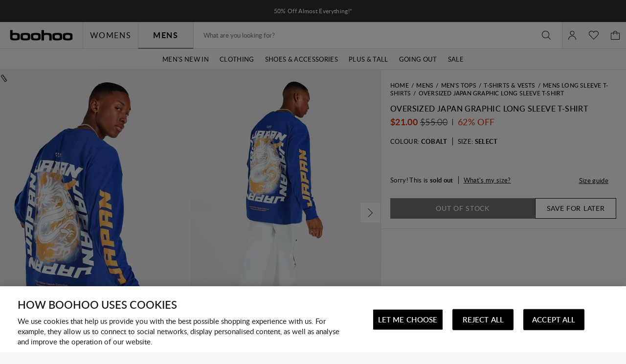

--- FILE ---
content_type: text/html;charset=UTF-8
request_url: https://nz.boohoo.com/oversized-japan-graphic-long-sleeve-t-shirt/AMM01594.html
body_size: 74134
content:
<!DOCTYPE html>
<html
lang="en"
data-action="Product-Show"
data-locale="en_NZ"
data-querystring="pid=AMM01594"
data-sustainability="off"
>
<head>
<meta charset="UTF-8"/>






<link rel="preconnect" href="https://edge.disstg.commercecloud.salesforce.com" crossorigin="anonymous" />
<link rel="dns-prefetch" href="https://edge.disstg.commercecloud.salesforce.com" />



<link rel="preconnect" href="https://cdn.cquotient.com" crossorigin="anonymous" />
<link rel="dns-prefetch" href="https://cdn.cquotient.com" />



<link rel="preconnect" href="https://api.cquotient.com" crossorigin="anonymous" />
<link rel="dns-prefetch" href="https://api.cquotient.com" />



<link rel="preconnect" href="https://www.google-analytics.com" crossorigin="anonymous" />
<link rel="dns-prefetch" href="https://www.google-analytics.com" />



<link rel="preconnect" href="https://www.googletagmanager.com" crossorigin="anonymous" />
<link rel="dns-prefetch" href="https://www.googletagmanager.com" />



<link rel="preconnect" href="https://media.boohoo.com/" crossorigin="anonymous" />
<link rel="dns-prefetch" href="https://media.boohoo.com/" />





<link rel="preload" href="/on/demandware.static/Sites-boohoo-ANZ-Site/-/default/dw9d0546ea/fonts/lato/Lato-Regular.woff2" as="font" type="font/woff2" crossorigin="anonymous" />
<link rel="preload" href="/on/demandware.static/Sites-boohoo-ANZ-Site/-/default/dw89f03fc9/fonts/lato/Lato-Semibold.woff2" as="font" type="font/woff2" crossorigin="anonymous" />
<link rel="preload" href="/on/demandware.static/Sites-boohoo-ANZ-Site/-/default/dwb4172e46/fonts/lato/Lato-Bold.woff2" as="font" type="font/woff2" crossorigin="anonymous" />
<link rel="preload" href="/on/demandware.static/Sites-boohoo-ANZ-Site/-/default/dw415e16d5/fonts/noto/NotoSans-Regular.woff2" as="font" type="font/woff2" crossorigin="anonymous" />
<link rel="preload" href="/on/demandware.static/Sites-boohoo-ANZ-Site/-/default/dw8c84aea7/fonts/noto/NotoSans-Bold.woff2" as="font" type="font/woff2" crossorigin="anonymous" />

<style>
    @font-face {
        font-family: 'Lato';
        font-style: normal;
        font-weight: 300;
        font-display: swap;
        src: url("/on/demandware.static/Sites-boohoo-ANZ-Site/-/default/dwee59e86b/fonts/lato/Lato-Light.woff2") format("woff2"),
            url("/on/demandware.static/Sites-boohoo-ANZ-Site/-/default/dw0bfa77a9/fonts/lato/Lato-Light.woff") format("woff");
    }

    @font-face {
        font-family: 'Lato';
        font-style: normal;
        font-weight: 400;
        font-display: swap;
        src: url("/on/demandware.static/Sites-boohoo-ANZ-Site/-/default/dw9d0546ea/fonts/lato/Lato-Regular.woff2") format("woff2"),
            url("/on/demandware.static/Sites-boohoo-ANZ-Site/-/default/dw6078223a/fonts/lato/Lato-Regular.woff") format("woff");
    }

    @font-face {
        font-family: 'Lato';
        font-style: normal;
        font-weight: 500;
        font-display: swap;
        src: url("/on/demandware.static/Sites-boohoo-ANZ-Site/-/default/dwbac5c4bb/fonts/lato/Lato-Medium.woff2") format("woff2"),
            url("/on/demandware.static/Sites-boohoo-ANZ-Site/-/default/dwd714ed44/fonts/lato/Lato-Medium.woff") format("woff");
    }

    @font-face {
        font-family: 'Lato';
        font-style: normal;
        font-weight: 600;
        font-display: swap;
        src: url("/on/demandware.static/Sites-boohoo-ANZ-Site/-/default/dw89f03fc9/fonts/lato/Lato-Semibold.woff2") format("woff2"),
            url("/on/demandware.static/Sites-boohoo-ANZ-Site/-/default/dwb15c637d/fonts/lato/Lato-Semibold.woff") format("woff");
    }

    @font-face {
        font-family: 'Lato';
        font-style: normal;
        font-weight: 700;
        font-display: swap;
        src: url("/on/demandware.static/Sites-boohoo-ANZ-Site/-/default/dwb4172e46/fonts/lato/Lato-Bold.woff2") format("woff2"),
            url("/on/demandware.static/Sites-boohoo-ANZ-Site/-/default/dw95d7613a/fonts/lato/Lato-Bold.woff") format("woff");
    }

    @font-face {
        font-family: 'Lato';
        font-style: normal;
        font-weight: 900;
        font-display: swap;
        src: url("/on/demandware.static/Sites-boohoo-ANZ-Site/-/default/dwa0b6269a/fonts/lato/Lato-Black.woff2") format("woff2"),
            url("/on/demandware.static/Sites-boohoo-ANZ-Site/-/default/dw4e514dce/fonts/lato/Lato-Black.woff") format("woff");
    }

    @font-face {
        font-family: 'Noto Sans';
        font-style: normal;
        font-weight: 400;
        font-display: swap;
        src: url("/on/demandware.static/Sites-boohoo-ANZ-Site/-/default/dw415e16d5/fonts/noto/NotoSans-Regular.woff2") format("woff2"),
            url("/on/demandware.static/Sites-boohoo-ANZ-Site/-/default/dw487b8e37/fonts/noto/NotoSans-Regular.woff") format("woff");
    }

    @font-face {
        font-family: 'Noto Sans';
        font-style: normal;
        font-weight: 700;
        font-display: swap;
        src: url("/on/demandware.static/Sites-boohoo-ANZ-Site/-/default/dw8c84aea7/fonts/noto/NotoSans-Bold.woff2") format("woff2"),
            url("/on/demandware.static/Sites-boohoo-ANZ-Site/-/default/dw75366600/fonts/noto/NotoSans-Bold.woff") format("woff");
    }
</style>

<meta content="ie=edge" http-equiv="x-ua-compatible"/>
<meta content="width=device-width, initial-scale=1.0, maximum-scale=5.0" name="viewport"/>

<title>Oversized Japan Graphic Long Sleeve T-shirt | boohoo NZ</title>

<meta name="title" content="Oversized Japan Graphic Long Sleeve T-shirt | boohoo NZ"/>
<meta name="description" content="Click here to find out about Oversized Japan Graphic Long Sleeve T-shirt from Boohoo, part of our latest Mens Long Sleeve T-shirts collection ready to shop online today!"/>
<meta name="keywords" content=""/>









    
        <link rel="alternate" href="https://www.boohoo.com/oversized-japan-graphic-long-sleeve-t-shirt/AMM01594.html" hreflang="en-gb"/>
    
        <link rel="alternate" href="https://us.boohoo.com/oversized-japan-graphic-long-sleeve-t-shirt/AMM01594.html" hreflang="en-us"/>
    
        <link rel="alternate" href="https://ie.boohoo.com/oversized-japan-graphic-long-sleeve-t-shirt/AMM01594.html" hreflang="en-ie"/>
    
        <link rel="alternate" href="https://nl.boohoo.com/en/oversized-japan-graphic-long-sleeve-t-shirt/AMM01594.html" hreflang="en-nl"/>
    
        <link rel="alternate" href="https://au.boohoo.com/oversized-japan-graphic-long-sleeve-t-shirt/AMM01594.html" hreflang="en-au"/>
    
        <link rel="alternate" href="https://nz.boohoo.com/oversized-japan-graphic-long-sleeve-t-shirt/AMM01594.html" hreflang="en-nz"/>
    
        <link rel="alternate" href="https://ca.boohoo.com/oversized-japan-graphic-long-sleeve-t-shirt/AMM01594.html" hreflang="en-ca"/>
    
        <link rel="alternate" href="https://no.boohoo.com/oversized-japan-graphic-long-sleeve-t-shirt/AMM01594.html" hreflang="en-no"/>
    
        <link rel="alternate" href="https://dk.boohoo.com/oversized-japan-graphic-long-sleeve-t-shirt/AMM01594.html" hreflang="en-dk"/>
    
        <link rel="alternate" href="https://fi.boohoo.com/oversized-japan-graphic-long-sleeve-t-shirt/AMM01594.html" hreflang="en-fi"/>
    
        <link rel="alternate" href="https://il.boohoo.com/en/oversized-japan-graphic-long-sleeve-t-shirt/AMM01594.html" hreflang="en-il"/>
    
        <link rel="alternate" href="https://eu.boohoo.com/oversized-japan-graphic-long-sleeve-t-shirt/AMM01594.html" hreflang="en-mt"/>
    
        <link rel="alternate" href="https://mena.boohoo.com/en/oversized-japan-graphic-long-sleeve-t-shirt/AMM01594.html" hreflang="en-sa"/>
    
        <link rel="alternate" href="https://mena.boohoo.com/en/oversized-japan-graphic-long-sleeve-t-shirt/AMM01594.html" hreflang="en-ae"/>
    
        <link rel="alternate" href="https://mena.boohoo.com/en/oversized-japan-graphic-long-sleeve-t-shirt/AMM01594.html" hreflang="en-bh"/>
    
        <link rel="alternate" href="https://mena.boohoo.com/en/oversized-japan-graphic-long-sleeve-t-shirt/AMM01594.html" hreflang="en-jo"/>
    
        <link rel="alternate" href="https://mena.boohoo.com/en/oversized-japan-graphic-long-sleeve-t-shirt/AMM01594.html" hreflang="en-kw"/>
    
        <link rel="alternate" href="https://mena.boohoo.com/en/oversized-japan-graphic-long-sleeve-t-shirt/AMM01594.html" hreflang="en-om"/>
    
        <link rel="alternate" href="https://mena.boohoo.com/en/oversized-japan-graphic-long-sleeve-t-shirt/AMM01594.html" hreflang="en-qa"/>
    











   <link rel="apple-touch-icon" href="https://nz.boohoo.com/on/demandware.static/-/Library-Sites-boohoo-content-global-web-sfra/en_NZ/v1763719464473/images/touch/apple-touch-icon-192.png" />





    <link rel="canonical" href="https://nz.boohoo.com/oversized-japan-graphic-long-sleeve-t-shirt/AMM01594.html"/>






    
    
    
        
        <meta property="og:image" content="//mediahub.boohoo.com/amm01594_cobalt_xl/male-cobalt-oversized-japan-graphic-long-sleeve-t-shirt/?w=900&amp;fmt=auto&amp;sm=C" />
    
        
        <meta property="og:type" content="product" />
    
        
        <meta property="og:product:price:amount" content="21" />
    
        
        <meta property="og:site_name" content="Boohoo ANZ" />
    
        
        <meta property="og:product:price:currency" content="AUD" />
    
        
        <meta property="og:title" content="Oversized Japan Graphic Long Sleeve T-shirt" />
    
        
        <meta property="og:description" content="We all know about t-shirts and vests, light layers which have stood the test of time. T-shirts are a seasonless staple which gives your wardrobe a solid foundation to build off. Whether you&rsquo;re about a plain tee, printed, striped or long-sleeve or you&rsquo;re flexing something oversized for a comfortably casual look, make sure your outfits have the foundations they need with our range of tees and vests. Combine a plain white tee with denim and trainers for a versatile everyday outfit or pair with cropped trousers to secure minimalistic vibes. " />
    

    
    
        <link rel="image_src" href="//mediahub.boohoo.com/amm01594_cobalt_xl/male-cobalt-oversized-japan-graphic-long-sleeve-t-shirt/?w=900&amp;fmt=auto&amp;sm=C" />
    




    <meta name="robots" content="index,follow" />



    <meta name="google-site-verification" content='dIHq8kvFosARYTwLz3_BHAUZdXhlebpEtRdgi9KoqcY' />





<script>
(function () {
window.analyticsPageData = window.analyticsPageData || {};
window.analyticsPageData.user = JSON.parse("\u007b\"countryStore\"\u003a\"new\u0020zealand\u0020\u0028aotearoa\u0029\"\u002c\"ecomStore\"\u003a\"Demandware\"\u002c\"deviceType\"\u003a\"desktop\"\u002c\"countryCode\"\u003a\"NZ\"\u007d");
window.analyticsPageData.basket = JSON.parse("\u007b\"updatedHash\"\u003a\"boohoo\u002dANZ\u005fen\u005fNZ\u005fNZD\u005ffalse\u005fnull\"\u002c\"totals\"\u003a\u007b\"subTotalValue\"\u003a0\u002c\"grandTotalValue\"\u003a0\u007d\u007d");
window.User = JSON.parse("\u007b\"AUTHENTICATED\"\u003afalse\u002c\"CUSTOMER\u005fNO\"\u003a\"\"\u002c\"CUSTOMER\u005fFIRST\u005fNAME\"\u003a\"\"\u002c\"CUSTOMER\u005fLAST\u005fNAME\"\u003a\"\"\u002c\"CUSTOMER\u005fEMAIL\"\u003a\"\"\u002c\"CUSTOMER\u005fGENDER\"\u003a\"\"\u002c\"IS\u005fSUBSCRIBED\"\u003afalse\u002c\"IS\u005fPREMIER\u005fACCOUNT\"\u003afalse\u002c\"PREMIER\u005fPRODUCT\u005fMSG\"\u003a\"\"\u002c\"IS\u005fPREMIER\u005fPURCHASE\u005fBLOCKED\"\u003afalse\u002c\"IS\u005fLAST\u005fDAY\u005fOF\u005fPREMIER\u005fMEMBERSHIP\"\u003afalse\u007d");
})();
</script>
<script>
    window.dwConsentTracking = false;
    window.countryNotificationData = JSON.parse("\x7b\"showCountryNotification\":true,\"currentLocale\":\"en_NZ\",\"currentLocaleCountry\":\"NZ\",\"detectedCountry\":\"US\",\"detectedLocale\":\"en_US\",\"redirectUrl\":\"https://us.boohoo.com\",\"cssClassUS\":\"b-lcs_flyout-benefits_list_visible\"\x7d");
</script>

<!-- Exponea -->
<style>.xnpe_async_hide{opacity:0 !important}</style>
<script>
!function(e,n,t,i,o,r){var a=4e3,c="xnpe_async_hide";function s(e){return e.reduce((function(e,n){return e[n]=function(){e._.push([n.toString(),arguments])},e}),{_:[]})}function m(e,n,t){var i=t.createElement(n);i.src=e;var o=t.getElementsByTagName(n)[0];return o.parentNode.insertBefore(i,o),i}r.target=r.target||"https://api.exponea.com",r.file_path=r.file_path||r.target+"/js/exponea.min.js",e[t]=s(["anonymize","initialize","identify","update","track","trackLink","trackEnhancedEcommerce","getHtml","showHtml","showBanner","showWebLayer","ping","getAbTest","loadDependency","getRecommendation","reloadWebLayers"]),e[t].notifications=s(["isAvailable","isSubscribed","subscribe","unsubscribe"]),e[t].snippetVersion="v2.1.0",function(e,n,t){e[n]["_"+t]={},e[n]["_"+t].nowFn=e[t]&&e[t].now?e[t].now.bind(e[t]):Date.now,e[n]["_"+t].snippetStartTime=e[n]["_"+t].nowFn()}(e,t,"performance"),function(e,n,t,i,o,r){e[o]={sdk:e[i],sdkObjectName:i,skipExperiments:!!t.new_experiments,sign:t.token+"/"+(r.exec(n.cookie)||["","new"])[1],path:t.target}}(e,n,r,t,o,RegExp("__exponea_etc__"+"=([\w-]+)")),function(e,n,t){m(e.file_path,n,t)}(r,i,n),function(e,n,t,i,o,r,s){if(e.new_experiments){!0===e.new_experiments&&(e.new_experiments={});var p=e.new_experiments.hide_class||c,u=e.new_experiments.timeout||a,_=encodeURIComponent(r.location.href.split("#")[0]),l=e.target+"/webxp/"+n+"/"+r[t].sign+"/modifications.min.js?http-referer="+_+"&timeout="+u+"ms";"sync"===e.new_experiments.mode&&r.localStorage.getItem("__exponea__sync_modifications__")?function(e,n,t,i,o){t[o][n]="<"+n+' src="'+e+'"></'+n+">",i.writeln(t[o][n]),i.writeln("<"+n+">!"+o+".init && document.writeln("+o+"."+n+'.replace("/'+n+'/", "/'+n+'-async/").replace("><", " async><"))</'+n+">")}(l,n,r,s,t):function(e,n,t,i,o,r,a,c){r.documentElement.classList.add(e);var s=m(t,i,r);function p(){o[c].init||m(t.replace("/"+i+"/","/"+i+"-async/"),i,r)}function u(){r.documentElement.classList.remove(e)}s.onload=p,s.onerror=p,o.setTimeout(u,n),o[a]._revealPage=u}(p,u,l,n,r,s,o,t)}}(r,i,o,0,t,e,n),function(e,n,t){e[n].start=function(i){i&&Object.keys(i).forEach((function(e){return t[e]=i[e]})),e[n].initialize(t)}}(e,t,r)}(window,document,"exponea","script","webxpClient",{
target: "https://api.email.debenhams.co.uk",
token: "bae6c690-92e1-11eb-b702-f6c634eb685d",

new_experiments: { mode: "async" },
track: {
visits: true,
google_analytics: false,
default_properties: {
data_source: "GTM",
version: "monty",
language: "en",
currencyCode: "NZD",
domain: "demandware.net"
}
}
});
exponea.start();
</script>
<!-- End Exponea -->
<script>
    window.sfccUnCachedData = {"customerData":{"isSubscribed":false}};
</script>


<script>
    const _abtq = [];

    function abt(...args) {
        _abtq.push(args);
    }

    function abtOnLoad() {
        function abtPush(...args) {
            window.abtasty.send.apply(window.abtasty, ...args);
        }

        // wait until window.abtasty is ready to use
        const intervalId = setInterval(() => {
            if (window.abtasty?.send) {
                clearInterval(intervalId);
                _abtq.forEach(item => abtPush(item));
                _abtq.push = abtPush;
            }
        }, 100);
    }
</script>

    <script>
        (function (i, s, o, g, r, a, m) {
            i[r] = i[r] || [], i["abtiming"] = 1 * new Date();
            a = s.createElement(o),
            m = s.getElementsByTagName(o)[0];
            a.async = 1;
            a.src = g;
            a.onload = abtOnLoad;
            m.parentNode.insertBefore(a, m);
        })(window, document, "script", "https://nz.boohoo.com/abtasty/1a1fc13bed5be7ac36f9fd38f0983a97.js", "_abtasty");
    </script>


<script>
window.isAdyenEnabled = true;
</script>



<script type="text/javascript">
(function () {
window.analyticsPageData = window.analyticsPageData || {};
window.analyticsPageData.page = JSON.parse("\u007b\"pageType\"\u003a\"pdp\"\u002c\"currencyCode\"\u003a\"NZD\"\u002c\"environment\"\u003a2\u002c\"locale\"\u003a\"en\u005fNZ\"\u002c\"fieldTimestamp\"\u003a1769080737000\u002c\"url\"\u003a\"https\u003a\/\/nz\u002eboohoo\u002ecom\/oversized\u002djapan\u002dgraphic\u002dlong\u002dsleeve\u002dt\u002dshirt\/AMM01594\u002ehtml\"\u002c\"pageId\"\u003a\"product\"\u002c\"subCategory\"\u003a\"Mens\u0020Long\u0020Sleeve\u0020T\u002dshirts\"\u002c\"pageCategory\"\u003a\"product\"\u002c\"eventId\"\u003a\"285BKYvRjQaaBCSlZBTpzwDXgCb6jYohv\u002dM\u003d\u005f1769080737063\"\u007d");
if(!window.dataLayer) {
window.dataLayer = [];
}
window.dataLayer.push({
page: window.analyticsPageData.page,
basket: window.analyticsPageData.basket,
user: window.analyticsPageData.user
});
if (window.analyticsPageData?.basket) {
window.analyticsPageData.basket.dataLayerIndex = window.dataLayer.length - 1;
}
})();
</script>


<!-- Google Tag Manager -->
<script>(function(w,d,s,l,i){w[l]=w[l]||[];w[l].push({'gtm.start':
new Date().getTime(),event:'gtm.js'});var f=d.getElementsByTagName(s)[0],
j=d.createElement(s),dl=l!='dataLayer'?'&l='+l:'';j.async=true;
j.addEventListener('load',function(){window.isGtmScriptLoaded = true;d.dispatchEvent(new CustomEvent('gtm_loaded',{bubbles:true}))},{once: true});
j.addEventListener('error',function(){window.isGtmEnabled = false;d.dispatchEvent(new CustomEvent('gtm_loaded',{bubbles:true}))},{once: true});
j.src=
'https://www.googletagmanager.com/gtm.js?id='+i+dl;
f.parentNode.insertBefore(j,f);
})(window,document,'script','dataLayer','GTM-PNBJW9');</script>
<script>
dataLayer.currencyCode = 'NZD';
window.isGtmEnabled = true;
</script>
<!-- End Google Tag Manager -->

<!-- Google Analytics for AdBlock -->
<script>
(function () {
function sendEvent() {
dataLayer.push({
'event': 'AdBlocker',
'enabled': true
});
}
const googleAdUrl = 'https://pagead2.googlesyndication.com/pagead/js/adsbygoogle.js';
try {
fetch(new Request(googleAdUrl)).catch(_ => sendEvent());
} catch (e) {
sendEvent();
}
})();
</script>
<!-- End Google Analytics for AdBlock -->



































    


<link as="style" href="/on/demandware.static/Sites-boohoo-ANZ-Site/-/en_NZ/v1763719464473/common-critical-boohoo.css" rel="preload" />

<link
rel="stylesheet"
href="/on/demandware.static/Sites-boohoo-ANZ-Site/-/en_NZ/v1763719464473/common-critical-boohoo.css"
class="js-styles"


/>



<script> </script>





    


<link as="style" href="/on/demandware.static/Sites-boohoo-ANZ-Site/-/en_NZ/v1763719464473/common-boohoo.css" rel="preload" />

<link
rel="stylesheet"
href="/on/demandware.static/Sites-boohoo-ANZ-Site/-/en_NZ/v1763719464473/common-boohoo.css"
class="js-styles"
media="print" onload="if(media!=='all')media='all'"

/>

<noscript>
<link
rel="stylesheet"
href="/on/demandware.static/Sites-boohoo-ANZ-Site/-/en_NZ/v1763719464473/common-boohoo.css"

/>
</noscript>




    


<link as="style" href="/on/demandware.static/Sites-boohoo-ANZ-Site/-/en_NZ/v1763719464473/pdp-boohoo.css" rel="preload" />

<link
rel="stylesheet"
href="/on/demandware.static/Sites-boohoo-ANZ-Site/-/en_NZ/v1763719464473/pdp-boohoo.css"
class="js-styles"
media="print" onload="if(media!=='all')media='all'"

/>

<noscript>
<link
rel="stylesheet"
href="/on/demandware.static/Sites-boohoo-ANZ-Site/-/en_NZ/v1763719464473/pdp-boohoo.css"

/>
</noscript>






    <link rel="prefetch" href="/on/demandware.static/Sites-boohoo-ANZ-Site/-/en_NZ/v1763719464473/cart-boohoo.css" as="style" />

    <link rel="prefetch" href="/on/demandware.static/Sites-boohoo-ANZ-Site/-/en_NZ/v1763719464473/cart.widgets.bundle.js" as="script" />




    <script>
        (function () {
            function log(type, message, line, column, e) {
                var request = window.XMLHttpRequest;
                try {
                    var xhr = new request();
                    var logurl = "/on/demandware.store/Sites-boohoo-ANZ-Site/en_NZ/Error-JsLogger";
                    var params = 'type=' + type +
                        '&message=' + message +
                        '&url=' + window.location.href +
                        '&line=' + line +
                        '&column=' + column +
                        '&stack=' + (e && e.stack) +
                        '&ajax=true';

                    xhr.open("POST", logurl, true);
                    xhr.setRequestHeader("Content-Type", "application/x-www-form-urlencoded");
                    xhr.timeout = 5000;
                    xhr.send(params);
                } catch (e) {}
            }

            window.onerror = function(message, url, line, column, e) {
                log('window.onerror', message, line, column, e);
                return false;
            };
            if (window.console) {
                var consoleError = console.error;
                console.error = function () {
                    consoleError.apply(this, arguments);
                    log('console.error', arguments[0], 'N/A', 'N/A', new Error());
                };
                // TODO: detemintae if warns should be reported as errors on back end
                // var consoleWarn = console.warn;
                // console.warn = function () {
                //     consoleWarn.apply(this, arguments);
                //     log('console.warn', arguments[0], 'N/A', 'N/A', new Error());
                // };
            }
        })();
    </script>































<script>
    window.contexts = ["global","pdp"]
    window.sfccData = {"wishlistActionUrls":{"getItems":"/on/demandware.store/Sites-boohoo-ANZ-Site/en_NZ/Wishlist-GetItems","addToWishlist":"/on/demandware.store/Sites-boohoo-ANZ-Site/en_NZ/Wishlist-AddProduct","removeFromWishlist":"/on/demandware.store/Sites-boohoo-ANZ-Site/en_NZ/Wishlist-RemoveProduct"}};
</script>



<script>
    window.headInitTime = Date.now();

    window.tauData = window.tauData || {};
    window.tauData.currentSiteId = 'boohoo-ANZ';
    window.tauData.currentSiteLocale = 'en_NZ';

    document.addEventListener('DOMContentLoaded', function () {
        window.domReadyTime = Date.now();
    }, { once: true });
    window.assetsStaticURL = '/on/demandware.static/Sites-boohoo-ANZ-Site/-/en_NZ/v1763719464473/';
</script>


    
        <script async="async" src="/on/demandware.static/Sites-boohoo-ANZ-Site/-/en_NZ/v1763719464473/app_sfra_boohoo.js" crossorigin="anonymous"></script>
    

    
        <script async="async" src="//integrations.fitanalytics.com/shop/boohoo/04082021/pdp.js" crossorigin="anonymous"></script>
    






















<link color="#000000" href="/on/demandware.static/Sites-boohoo-ANZ-Site/-/default/dwb41ebf16/images/favicons/safari-pinned-tab.svg" rel="mask-icon"/>
<link href="/on/demandware.static/Sites-boohoo-ANZ-Site/-/default/dw70dbfd00/images/favicons/apple-icon.png" rel="apple-touch-icon"/>

    <link href="/on/demandware.static/Sites-boohoo-ANZ-Site/-/default/dwcf1bd6f5/images/favicons/favicon-180x180.png" rel="apple-touch-icon" sizes="180x180"/>

    <link href="/on/demandware.static/Sites-boohoo-ANZ-Site/-/default/dwbfd2da84/images/favicons/favicon-167x167.png" rel="apple-touch-icon" sizes="167x167"/>

    <link href="/on/demandware.static/Sites-boohoo-ANZ-Site/-/default/dw22e63cd6/images/favicons/favicon-152x152.png" rel="apple-touch-icon" sizes="152x152"/>


    <link href="/on/demandware.static/Sites-boohoo-ANZ-Site/-/default/dwe18b6740/images/favicons/favicon-196x196.png" rel="icon" sizes="196x196" type="image/png"/>

    <link href="/on/demandware.static/Sites-boohoo-ANZ-Site/-/default/dwf97483de/images/favicons/favicon-96x96.png" rel="icon" sizes="96x96" type="image/png"/>

    <link href="/on/demandware.static/Sites-boohoo-ANZ-Site/-/default/dwd4a8ecbe/images/favicons/favicon-32x32.png" rel="icon" sizes="32x32" type="image/png"/>

    <link href="/on/demandware.static/Sites-boohoo-ANZ-Site/-/default/dw06cd3727/images/favicons/favicon-16x16.png" rel="icon" sizes="16x16" type="image/png"/>

<link href="/on/demandware.static/Sites-boohoo-ANZ-Site/-/default/dw73685e2c/images/favicons/manifest.json" rel="manifest"/>
<meta content="#000000" name="theme-color"/>



	 


	







































































    















<style>
    .primary-logo a {
        background: url(https://nz.boohoo.com/on/demandware.static/-/Library-Sites-boohoo-content-global-web-sfra/default/dw2e15a360/logo/BOOHOO_PRIDE_LOGO_REVISED_V2.png) center no-repeat;
        background-size: contain;
    }

    .primary-logo svg {
        visibility: hidden;
    }
</style>













<style>
.b-w3w_form, .b-address-w3w {
display: none !important;
}
</style>













<style>
.m-mens .b-menu_bar-tab_content_link img {
max-width: 100px;
}
</style>




 
	



<script type="text/javascript">//<!--
/* <![CDATA[ (head-active_data.js) */
var dw = (window.dw || {});
dw.ac = {
    _analytics: null,
    _events: [],
    _category: "",
    _searchData: "",
    _anact: "",
    _anact_nohit_tag: "",
    _analytics_enabled: "true",
    _timeZone: "Australia/Sydney",
    _capture: function(configs) {
        if (Object.prototype.toString.call(configs) === "[object Array]") {
            configs.forEach(captureObject);
            return;
        }
        dw.ac._events.push(configs);
    },
	capture: function() { 
		dw.ac._capture(arguments);
		// send to CQ as well:
		if (window.CQuotient) {
			window.CQuotient.trackEventsFromAC(arguments);
		}
	},
    EV_PRD_SEARCHHIT: "searchhit",
    EV_PRD_DETAIL: "detail",
    EV_PRD_RECOMMENDATION: "recommendation",
    EV_PRD_SETPRODUCT: "setproduct",
    applyContext: function(context) {
        if (typeof context === "object" && context.hasOwnProperty("category")) {
        	dw.ac._category = context.category;
        }
        if (typeof context === "object" && context.hasOwnProperty("searchData")) {
        	dw.ac._searchData = context.searchData;
        }
    },
    setDWAnalytics: function(analytics) {
        dw.ac._analytics = analytics;
    },
    eventsIsEmpty: function() {
        return 0 == dw.ac._events.length;
    }
};
/* ]]> */
// -->
</script>
<script type="text/javascript">//<!--
/* <![CDATA[ (head-cquotient.js) */
var CQuotient = window.CQuotient = {};
CQuotient.clientId = 'bbdt-boohoo-ANZ';
CQuotient.realm = 'BBDT';
CQuotient.siteId = 'boohoo-ANZ';
CQuotient.instanceType = 'prd';
CQuotient.locale = 'en_NZ';
CQuotient.fbPixelId = '__UNKNOWN__';
CQuotient.activities = [];
CQuotient.cqcid='';
CQuotient.cquid='';
CQuotient.cqeid='';
CQuotient.cqlid='';
CQuotient.apiHost='api.cquotient.com';
/* Turn this on to test against Staging Einstein */
/* CQuotient.useTest= true; */
CQuotient.useTest = ('true' === 'false');
CQuotient.initFromCookies = function () {
	var ca = document.cookie.split(';');
	for(var i=0;i < ca.length;i++) {
	  var c = ca[i];
	  while (c.charAt(0)==' ') c = c.substring(1,c.length);
	  if (c.indexOf('cqcid=') == 0) {
		CQuotient.cqcid=c.substring('cqcid='.length,c.length);
	  } else if (c.indexOf('cquid=') == 0) {
		  var value = c.substring('cquid='.length,c.length);
		  if (value) {
		  	var split_value = value.split("|", 3);
		  	if (split_value.length > 0) {
			  CQuotient.cquid=split_value[0];
		  	}
		  	if (split_value.length > 1) {
			  CQuotient.cqeid=split_value[1];
		  	}
		  	if (split_value.length > 2) {
			  CQuotient.cqlid=split_value[2];
		  	}
		  }
	  }
	}
}
CQuotient.getCQCookieId = function () {
	if(window.CQuotient.cqcid == '')
		window.CQuotient.initFromCookies();
	return window.CQuotient.cqcid;
};
CQuotient.getCQUserId = function () {
	if(window.CQuotient.cquid == '')
		window.CQuotient.initFromCookies();
	return window.CQuotient.cquid;
};
CQuotient.getCQHashedEmail = function () {
	if(window.CQuotient.cqeid == '')
		window.CQuotient.initFromCookies();
	return window.CQuotient.cqeid;
};
CQuotient.getCQHashedLogin = function () {
	if(window.CQuotient.cqlid == '')
		window.CQuotient.initFromCookies();
	return window.CQuotient.cqlid;
};
CQuotient.trackEventsFromAC = function (/* Object or Array */ events) {
try {
	if (Object.prototype.toString.call(events) === "[object Array]") {
		events.forEach(_trackASingleCQEvent);
	} else {
		CQuotient._trackASingleCQEvent(events);
	}
} catch(err) {}
};
CQuotient._trackASingleCQEvent = function ( /* Object */ event) {
	if (event && event.id) {
		if (event.type === dw.ac.EV_PRD_DETAIL) {
			CQuotient.trackViewProduct( {id:'', alt_id: event.id, type: 'raw_sku'} );
		} // not handling the other dw.ac.* events currently
	}
};
CQuotient.trackViewProduct = function(/* Object */ cqParamData){
	var cq_params = {};
	cq_params.cookieId = CQuotient.getCQCookieId();
	cq_params.userId = CQuotient.getCQUserId();
	cq_params.emailId = CQuotient.getCQHashedEmail();
	cq_params.loginId = CQuotient.getCQHashedLogin();
	cq_params.product = cqParamData.product;
	cq_params.realm = cqParamData.realm;
	cq_params.siteId = cqParamData.siteId;
	cq_params.instanceType = cqParamData.instanceType;
	cq_params.locale = CQuotient.locale;
	
	if(CQuotient.sendActivity) {
		CQuotient.sendActivity(CQuotient.clientId, 'viewProduct', cq_params);
	} else {
		CQuotient.activities.push({activityType: 'viewProduct', parameters: cq_params});
	}
};
/* ]]> */
// -->
</script>
<!-- Demandware Apple Pay -->

<style type="text/css">ISAPPLEPAY{display:inline}.dw-apple-pay-button,.dw-apple-pay-button:hover,.dw-apple-pay-button:active{background-color:black;background-image:-webkit-named-image(apple-pay-logo-white);background-position:50% 50%;background-repeat:no-repeat;background-size:75% 60%;border-radius:5px;border:1px solid black;box-sizing:border-box;margin:5px auto;min-height:30px;min-width:100px;padding:0}
.dw-apple-pay-button:after{content:'Apple Pay';visibility:hidden}.dw-apple-pay-button.dw-apple-pay-logo-white{background-color:white;border-color:white;background-image:-webkit-named-image(apple-pay-logo-black);color:black}.dw-apple-pay-button.dw-apple-pay-logo-white.dw-apple-pay-border{border-color:black}</style>


    
        <script type="application/ld+json">
            {"@context":"http://schema.org/","@type":"Product","name":"Oversized Japan Graphic Long Sleeve T-shirt","description":"<p>We all know about <a href=\"https://nz.boohoo.com/mens/t-shirts-vests\">t-shirts and vests</a>, light layers which have stood the test of time. T-shirts are a seasonless staple which gives your wardrobe a solid foundation to build off. Whether you’re about a <a href=\"https://nz.boohoo.com/mens/t-shirts-vests/plain-tshirts\">plain tee</a>, <a href=\"https://nz.boohoo.com/mens/t-shirts-vests/mens-printed-t-shirts\">printed</a>, <a href=\"https://nz.boohoo.com/mens/t-shirts-vests/striped-t-shirts\">striped</a> or <a href=\"https://nz.boohoo.com/mens/t-shirts-vests/mens-long-sleeve-t-shirts\">long-sleeve</a> or you’re flexing something <a href=\"https://nz.boohoo.com/mens/collections/oversized\">oversized</a> for a comfortably casual look, make sure your outfits have the foundations they need with our range of tees and vests. Combine a <a href=\"https://nz.boohoo.com/mens/t-shirts-vests/white-t-shirts\">plain white tee</a> with denim and trainers for a versatile everyday outfit or pair with cropped trousers to secure minimalistic vibes.</p>\r\n","mpn":"AMM01594","sku":"AMM01594","brand":{"@type":"Thing","name":"boohooMAN"},"image":["//mediahub.boohoo.com/amm01594_cobalt_xl?w=537&fmt=auto&sm=C"],"offers":{"url":"https://nz.boohoo.com/oversized-japan-graphic-long-sleeve-t-shirt/AMM01594.html","@type":"Offer","priceCurrency":"NZD","price":"21.00","availability":"http://schema.org/OutOfStock"},"aggregateRating":{"@type":"AggregateRating","ratingValue":5,"bestRating":5,"ratingCount":1},"category":"Mens Long Sleeve T-shirts","@id":"https://nz.boohoo.com/oversized-japan-graphic-long-sleeve-t-shirt/AMM01594.html"}
        </script>
    



<script>(window.BOOMR_mq=window.BOOMR_mq||[]).push(["addVar",{"rua.upush":"false","rua.cpush":"true","rua.upre":"false","rua.cpre":"true","rua.uprl":"false","rua.cprl":"false","rua.cprf":"false","rua.trans":"SJ-c16c0798-3c63-46c4-96f5-2529bede09d7","rua.cook":"false","rua.ims":"false","rua.ufprl":"false","rua.cfprl":"true","rua.isuxp":"false","rua.texp":"norulematch","rua.ceh":"false","rua.ueh":"false","rua.ieh.st":"0"}]);</script>
                              <script>!function(e){var n="https://s.go-mpulse.net/boomerang/";if("False"=="True")e.BOOMR_config=e.BOOMR_config||{},e.BOOMR_config.PageParams=e.BOOMR_config.PageParams||{},e.BOOMR_config.PageParams.pci=!0,n="https://s2.go-mpulse.net/boomerang/";if(window.BOOMR_API_key="YD6X2-9YV2D-ZNH4Q-GYSD8-XUY5U",function(){function e(){if(!o){var e=document.createElement("script");e.id="boomr-scr-as",e.src=window.BOOMR.url,e.async=!0,i.parentNode.appendChild(e),o=!0}}function t(e){o=!0;var n,t,a,r,d=document,O=window;if(window.BOOMR.snippetMethod=e?"if":"i",t=function(e,n){var t=d.createElement("script");t.id=n||"boomr-if-as",t.src=window.BOOMR.url,BOOMR_lstart=(new Date).getTime(),e=e||d.body,e.appendChild(t)},!window.addEventListener&&window.attachEvent&&navigator.userAgent.match(/MSIE [67]\./))return window.BOOMR.snippetMethod="s",void t(i.parentNode,"boomr-async");a=document.createElement("IFRAME"),a.src="about:blank",a.title="",a.role="presentation",a.loading="eager",r=(a.frameElement||a).style,r.width=0,r.height=0,r.border=0,r.display="none",i.parentNode.appendChild(a);try{O=a.contentWindow,d=O.document.open()}catch(_){n=document.domain,a.src="javascript:var d=document.open();d.domain='"+n+"';void(0);",O=a.contentWindow,d=O.document.open()}if(n)d._boomrl=function(){this.domain=n,t()},d.write("<bo"+"dy onload='document._boomrl();'>");else if(O._boomrl=function(){t()},O.addEventListener)O.addEventListener("load",O._boomrl,!1);else if(O.attachEvent)O.attachEvent("onload",O._boomrl);d.close()}function a(e){window.BOOMR_onload=e&&e.timeStamp||(new Date).getTime()}if(!window.BOOMR||!window.BOOMR.version&&!window.BOOMR.snippetExecuted){window.BOOMR=window.BOOMR||{},window.BOOMR.snippetStart=(new Date).getTime(),window.BOOMR.snippetExecuted=!0,window.BOOMR.snippetVersion=12,window.BOOMR.url=n+"YD6X2-9YV2D-ZNH4Q-GYSD8-XUY5U";var i=document.currentScript||document.getElementsByTagName("script")[0],o=!1,r=document.createElement("link");if(r.relList&&"function"==typeof r.relList.supports&&r.relList.supports("preload")&&"as"in r)window.BOOMR.snippetMethod="p",r.href=window.BOOMR.url,r.rel="preload",r.as="script",r.addEventListener("load",e),r.addEventListener("error",function(){t(!0)}),setTimeout(function(){if(!o)t(!0)},3e3),BOOMR_lstart=(new Date).getTime(),i.parentNode.appendChild(r);else t(!1);if(window.addEventListener)window.addEventListener("load",a,!1);else if(window.attachEvent)window.attachEvent("onload",a)}}(),"".length>0)if(e&&"performance"in e&&e.performance&&"function"==typeof e.performance.setResourceTimingBufferSize)e.performance.setResourceTimingBufferSize();!function(){if(BOOMR=e.BOOMR||{},BOOMR.plugins=BOOMR.plugins||{},!BOOMR.plugins.AK){var n="true"=="true"?1:0,t="",a="clqnpzyx2w5mu2lsa6qa-f-ca896637b-clientnsv4-s.akamaihd.net",i="false"=="true"?2:1,o={"ak.v":"39","ak.cp":"1669819","ak.ai":parseInt("1077532",10),"ak.ol":"0","ak.cr":8,"ak.ipv":4,"ak.proto":"h2","ak.rid":"e543f47b","ak.r":51095,"ak.a2":n,"ak.m":"dsca","ak.n":"essl","ak.bpcip":"18.224.215.0","ak.cport":52370,"ak.gh":"23.215.214.234","ak.quicv":"","ak.tlsv":"tls1.3","ak.0rtt":"","ak.0rtt.ed":"","ak.csrc":"-","ak.acc":"","ak.t":"1769080736","ak.ak":"hOBiQwZUYzCg5VSAfCLimQ==ZWX4OUyr/R/sigBI1RJTOENLQwE9U7Yhe2pF4FYqzqGdBNhRbDUgEhFDDVAUwkuSqf8q0XWUOLNH/+5j4qMvQU07BoXx/aUb5gOzZsWDZ2d6ZuLRwNa9DFaPWEpATqZmVcwy9RWg3+8KoLMScs5b2UsoqNiodtXXwIWXHI75YxlO/m6u4xkHATcn8WgI1Y0equYAgXRotPwCX9h0x+ikOsFNSCE1INQMh2wOekE5SGzAJUnOyDHAkvID/oh0rpxtXlTissz06Vwv4EdnN5juzK7CaZpN0DF+F6FwFLUcFuw1Me+8xQhgoxiSXbQ5lBd1BgcvYKYPAXYq0mbE99DQHf4Two0x5Dh+HuyHWfGTGoVtvuEurVVvgCdx3jFnWb3eVWy/DnK3l+0G5lfD7TBt6tF0saVaS9rjt4xrqoLukQg=","ak.pv":"20","ak.dpoabenc":"","ak.tf":i};if(""!==t)o["ak.ruds"]=t;var r={i:!1,av:function(n){var t="http.initiator";if(n&&(!n[t]||"spa_hard"===n[t]))o["ak.feo"]=void 0!==e.aFeoApplied?1:0,BOOMR.addVar(o)},rv:function(){var e=["ak.bpcip","ak.cport","ak.cr","ak.csrc","ak.gh","ak.ipv","ak.m","ak.n","ak.ol","ak.proto","ak.quicv","ak.tlsv","ak.0rtt","ak.0rtt.ed","ak.r","ak.acc","ak.t","ak.tf"];BOOMR.removeVar(e)}};BOOMR.plugins.AK={akVars:o,akDNSPreFetchDomain:a,init:function(){if(!r.i){var e=BOOMR.subscribe;e("before_beacon",r.av,null,null),e("onbeacon",r.rv,null,null),r.i=!0}return this},is_complete:function(){return!0}}}}()}(window);</script></head>





<body
class="l-page m-no_js
m-sticky_on_scroll
m-top_slot_large
m-top_slot_small
m-both_slots
"
data-widget="focusHighlighter"
data-event-keyup="handleKeyup"
data-event-click="handleClick"
id="page-body"

>

<script>
document.getElementById('page-body').classList.remove('m-no_js');
</script>
<svg height="0" width="0" style="position:absolute" viewBox="0 0 0 0" xmlns="http://www.w3.org/2000/svg">
    <symbol id="close">
        <path fill="currentColor" d="m0.515,0.515c0.39,-0.39 1.023,-0.39 1.414,0l7.071,7.07l7.071,-7.07c0.39,-0.39 1.024,-0.39 1.414,0c0.39,0.39 0.39,1.023 0,1.414l-7.07,7.071l7.07,7.071c0.39,0.39 0.39,1.024 0,1.414c-0.39,0.39 -1.023,0.39 -1.414,0l-7.071,-7.07l-7.071,7.07c-0.39,0.39 -1.024,0.39 -1.414,0c-0.39,-0.39 -0.39,-1.023 0,-1.414l7.07,-7.071l-7.07,-7.071c-0.39,-0.39 -0.39,-1.024 0,-1.414z"></path>
    </symbol>
    <symbol id="arrow-back">
        <path fill="currentColor" d='m7.828828,0.721626c0.39,-0.39 1.024,-0.39 1.414,0c0.39,0.39 0.39,1.024 0,1.414l-6.364,6.364l6.364,6.364c0.39,0.39 0.39,1.024 0,1.414c-0.39,0.391 -1.023,0.391 -1.414,0l-7.07,-7.07c-0.364,-0.363 -0.39,-0.935 -0.079,-1.328l0.078,-0.087l7.071,-7.07l0,-0.001z'></path>
    </symbol>
    <symbol id="arrow-forward" viewBox="0 0 24 24">
        <path fill="currentColor" d='M11.568 11.001l-9.035 8.614a1.525 1.525 0 0 1-2.081 0 1.357 1.357 0 0 1 0-1.984l7.994-7.621L.452 2.388a1.357 1.357 0 0 1 0-1.983 1.523 1.523 0 0 1 2.081 0l9.035 8.613c.287.274.431.632.431.992 0 .358-.144.718-.431.991z'></path>
    </symbol>
    <symbol id="arrow-down" viewBox="0 0 10 6">
        <path fill="currentColor" d="M5 6c-.256 0-.512-.098-.707-.293l-4-4c-.39-.39-.39-1.023 0-1.414.391-.39 1.023-.39 1.414 0l3.305 3.305L8.305.418c.4-.383 1.03-.372 1.414.025.384.397.373 1.031-.024 1.414l-4 3.862C5.5 5.907 5.25 6 5 6"></path>
    </symbol>
</svg>



<a href="#maincontent" class="b-skip_to" rel="nofollow">
    <span class="b-skip_to-text">Skip to Content (Press Enter)</span>
</a>
<a href="#footercontent" class="b-skip_to" rel="nofollow">
    <span class="b-skip_to-text">Skip to Footer (Press Enter)</span>
</a>

<div id="js-disabled" class="b-header_message-alert">
    <noscript>
        <div class="b-header_message m-error" role="alert">
            <div class="b-header_message-inner">
                

    
    

    
	
	<div class="content-asset"><!-- dwMarker="content" dwContentID="4150006f0cde1f3c7368185d06" dwAssetID="error-no-js" -->
		Your browser’s Javascript functionality is turned off. Please turn it on so that you experience this sites full capabilities.
	</div> <!-- End content-asset -->





            </div>
        </div>
    </noscript>
</div>


<script>
    document.getElementById('js-disabled').style.display = 'none';
    document.getElementById('js-disabled').classList.remove('b-header_message-alert');
</script>

<div class="b-header_message m-error" role="alert" id="js-outdated-browser" style="display:none;">
    <div class="b-header_message-inner">
        

    
    

    
	
	<div class="content-asset"><!-- dwMarker="content" dwContentID="95e6bb788fff94c0b537d84d60" dwAssetID="error-outdated-browser" -->
		You are using an unsupported browser or your browser might be in the Compatibility View mode
	</div> <!-- End content-asset -->





    </div>
</div>


<script>
    if (typeof Symbol === 'undefined') {
        document.getElementById('js-outdated-browser').style.display = 'block';
    }
</script>

<div class="b-header_message m-error" role="alert" id="cookies-error-message" style="display:none;">
    <div class="b-header_message-inner">
        

    
    

    
	
	<div class="content-asset"><!-- dwMarker="content" dwContentID="1c4e3bd628ff30f2654d337b84" dwAssetID="error-cookies" -->
		Your cookies are disabled. To experience the full world of Boohoo, please enable these or check whether another program is
                blocking them. By enabling them, you are agreeing to our <a href="https://nz.boohoo.com/page/privacy-policy.html" target="_blank" rel="noreferrer">Cookie Policy</a>
	</div> <!-- End content-asset -->





    </div>
</div>

<script>
    if (!navigator.cookieEnabled) {
        document.getElementById('cookies-error-message').style.display = 'block';
    }
</script>


































<header
    data-widget="contextLoader"
    data-context="header"
    data-init-on-load="loadContext"
    class="l-header"
    id="page-head"
    aria-label="Site header"
    data-tau-unique="header"
>
    <div
        class="b-header_utility
        
        "
    >
        <div class="b-header_utility-inner" id="page-header-utility">
    <div class="b-header_utility-item m-promo_slot">
        <div
            class="b-hero_carousel m-promotions"
            data-widget="heroCarousel"
            role="region"
            aria-roledescription="carousel"
            aria-label="Basis content slider"
            data-tau="carousel_hero"
            data-autoplay-enabled="true"
            data-autoplay-stopped="false"
            data-autoplay-duration="8000"
            data-autoplay-label-start="Start automatic slide show."
            data-autoplay-label-stop="Stop automatic slide show."
            data-slide-prefix="promotion_slide-"
            data-adaptive-height-enabled="true"
        >
            <div class="b-hero_carousel-pagination" data-ref="pagination">
                <div class="b-hero_carousel-pagination_content">
                    <button
                        class="b-hero_carousel-autoplay"
                        data-ref="autoplay"
                        aria-pressed="false"
                        aria-label="Stop automatic slide show."
                    ></button>
                </div>
            </div>
            <div
                class="b-hero_carousel-track"
                data-ref="elemCarouselTrack"
                aria-atomic="false"
                aria-live="off"
                data-label-delimiter="of"
            >
                
	 


	































    





<div class="b-hero_carousel-item m-promotion"
role="group"
aria-roledescription="slide"
tabindex="0"
data-tau="carousel_hero_item"
data-slot-identity="topstrip-1"
>
<div class="b-hero_carousel-item_inner">
<div class="banner-above-nav-inner banner-black">
	<div class="banner-link-wrapper" style="padding: 15px"><a class="banner-above-nav-link" href="https://nz.boohoo.com/new-season?topstrip_1_new-season"><span class="banner-above-nav-title">50% Off Almost Everything!*</span> </a></div>
	</div>
</div>
</div>


 
	
                
	 

	
                
	 


	



 
	
            </div>
        </div>
    </div>
</div>

    </div>

    <div class="l-header-inner">
        <div class="l-header-top">
            <div class="l-header-left">
                <div class="b-header_actions b-header_actions-item m-hamburger">
                    <button
    id="main-navigation-toggle"
    class="b-header_button"
    type="button"
    aria-controls="main-navigation"
    aria-haspopup="true"
    aria-expanded="false"
    title="Show navigation"
    data-widget="menuPanelToggle"
    data-event-click.prevent="onClick"
    data-event-keydown="handleKeydown"
    data-tau="header_hamburger"
>
    

<svg role="img"
    class="i-icon i-icon-hamburger"
    
    
    xmlns="http://www.w3.org/2000/svg" width="24" height="24" viewBox="0 0 24 24" focusable="false">
    <g fill="currentColor">
        <rect x="3.11" y="3" width="18" height="1"/>
        <rect x="3.11" y="20" width="18" height="1"/>
        <rect x="3.11" y="11.5" width="18" height="1"/>
    </g>
</svg>

</button>

                </div>

                <div data-widget.sm.md="emitBusEvent"
                     data-bus-event-type="header.nav.click"
                     data-event-click.sm.md="emitBusEvent"
                     role="none">
                     


























<a
    class="b-logo"
    href="/"
    title="Boohoo"
    data-widget="headerLogo"
    data-home-href="/"
    data-female-href="/womens"
    data-male-href="/mens-1"
    data-tau="logo"
>
    

    
    

    
	
	<div class="content-asset"><!-- dwMarker="content" dwContentID="1177520b1b97f84c25ebadbf57" dwAssetID="global-header-logo" -->
		<?xml version="1.0" encoding="UTF-8"?>
<svg xmlns="http://www.w3.org/2000/svg" version="1.1" viewBox="0 0 159.3 49.3">
  <defs>
    <style>
      .cls-1 {
        fill: #fff;
        font-family: NimbusSanExt-Bla, 'Nimbus Sans Extd';
        font-size: 3.2px;
        isolation: isolate;
      }
    </style>
  </defs>
  <!-- Generator: Adobe Illustrator 28.7.1, SVG Export Plug-In . SVG Version: 1.2.0 Build 142)  -->
  <g>
    <g id="Layer_1">
      <text class="cls-1"><tspan x="0" y="0"> </tspan></text>
      <g>
        <path d="M43.1,37.5c1.6-.2,2.9-.3,4-.5,2.5-.4,4.1-1.8,4.3-3.9.3-3.1.3-6.3,0-9.4h0c-.2-2-1.6-3.7-3.6-4.1-2.5-.5-5.2-.8-8-.8s-.3,0-.5,0c-1.2,0-2.5,0-3.7.2-1.6.2-2.9.3-4,.5-2.5.4-4.1,1.8-4.3,3.9-.3,3.1-.3,6.3,0,9.4.2,2,1.6,3.7,3.6,4.1,2.7.6,5.5.8,8.4.8,1.2,0,2.5,0,3.7-.2ZM35.2,32.5c-1.2-.2-2-1.1-2.1-2.2-.1-1.4-.1-2.8,0-4.2.1-1.1,1-1.9,2.4-2.1.6,0,1.3-.2,2-.2.6,0,1.2,0,1.8,0,1.4,0,2.8.1,4.1.4,1.2.2,2,1.1,2.1,2.2.1,1.4.1,2.8,0,4.2h0c-.1,1.1-1,1.9-2.4,2.1-.7,0-1.4.2-2,.2-.6,0-1.2,0-1.8,0,0,0-.2,0-.3,0-1.3,0-2.6-.1-3.9-.4Z"/>
        <path d="M69.4,37.5c1.6-.2,2.9-.3,4-.5,2.5-.4,4.1-1.8,4.3-3.9.3-3.1.3-6.3,0-9.4h0c-.2-2-1.6-3.7-3.6-4.1-2.5-.5-5.2-.8-8-.8s-.3,0-.5,0c-1.2,0-2.5,0-3.7.2-1.6.2-2.9.3-4,.5-2.5.4-4.1,1.8-4.3,3.9-.3,3.1-.3,6.3,0,9.4.2,2,1.6,3.7,3.6,4.1,2.7.6,5.5.8,8.4.8,1.2,0,2.5,0,3.7-.2ZM61.5,32.5c-1.2-.2-2-1.1-2.1-2.2-.1-1.4-.1-2.8,0-4.2.1-1.1,1-1.9,2.4-2.1.6,0,1.3-.2,2-.2.6,0,1.2,0,1.8,0,1.4,0,2.8.1,4.1.4,1.2.2,2,1.1,2.1,2.2.1,1.4.1,2.8,0,4.2h0c-.1,1.1-1,1.9-2.4,2.1-.7,0-1.4.2-2,.2-.6,0-1.2,0-1.8,0,0,0-.2,0-.3,0-1.3,0-2.6-.1-3.9-.4Z"/>
        <path d="M123.7,37.5c1.6-.2,2.9-.3,4-.5,2.5-.4,4.1-1.8,4.3-3.9.3-3.1.3-6.3,0-9.4h0c-.2-2-1.6-3.7-3.6-4.1-2.5-.5-5.2-.8-8-.8s-.3,0-.5,0c-1.2,0-2.5,0-3.7.2-1.6.2-2.9.3-4,.5-2.5.4-4.1,1.8-4.3,3.9-.3,3.1-.3,6.3,0,9.4.2,2,1.6,3.7,3.6,4.1,2.7.6,5.5.8,8.4.8,1.2,0,2.5,0,3.7-.2ZM115.8,32.5c-1.2-.2-2-1.1-2.1-2.2-.1-1.4-.1-2.8,0-4.2.1-1.1,1-1.9,2.4-2.1.6,0,1.3-.2,2-.2.6,0,1.2,0,1.8,0,1.4,0,2.8.1,4.1.4,1.2.2,2,1.1,2.1,2.2.1,1.4.1,2.8,0,4.2h0c-.1,1.1-1,1.9-2.4,2.1-.7,0-1.4.2-2,.2-.6,0-1.2,0-1.8,0,0,0-.2,0-.3,0-1.3,0-2.6-.1-3.9-.4Z"/>
        <path d="M150,37.5c1.6-.2,2.9-.3,4-.5,2.5-.4,4.1-1.8,4.3-3.9.3-3.1.3-6.3,0-9.4h0c-.2-2-1.6-3.7-3.6-4.1-2.5-.5-5.2-.8-8-.8s-.3,0-.5,0c-1.2,0-2.5,0-3.7.2-1.6.2-2.9.3-4,.5-2.5.4-4.1,1.8-4.3,3.9-.3,3.1-.3,6.3,0,9.4.2,2,1.6,3.7,3.6,4.1,2.7.6,5.5.8,8.4.8,1.2,0,2.5,0,3.7-.2ZM142.1,32.5c-1.2-.2-2-1.1-2.1-2.2-.1-1.4-.1-2.8,0-4.2.1-1.1,1-1.9,2.4-2.1.6,0,1.3-.2,2-.2.6,0,1.2,0,1.8,0,1.4,0,2.8.1,4.1.4,1.2.2,2,1.1,2.1,2.2.1,1.4.1,2.8,0,4.2h0c-.1,1.1-1,1.9-2.4,2.1-.7,0-1.4.2-2,.2-.6,0-1.2,0-1.8,0,0,0-.2,0-.3,0-1.3,0-2.6-.1-3.9-.4Z"/>
        <path d="M88.9,24c.7,0,1.4-.2,2.1-.2.7,0,1.3,0,2,0,1.5,0,3.1.1,4.5.4,1.3.2,2.2,1.1,2.3,2.2,0,.7,0,1.4,0,2v8.7c0,.4.3.8.8.8h4.4c.4,0,.8-.3.8-.8v-7c0-1.7,0-3.3,0-5s0-.8,0-1.3c-.2-2-1.6-3.7-3.6-4.1-2.7-.6-5.5-.8-8.4-.8-1.2,0-2.5,0-3.7.2-1.2.1-2.3.2-3.4.4-.2,0-.3-.1-.3-.3v-6.7c0-.4-.3-.8-.8-.8h-4.8c-.4,0-.8.3-.8.8v24.6c0,.4.3.8.8.8h4.8c.4,0,.8-.3.8-.8v-8.7c0-.7,0-1.4.1-2.2.1-1.1,1.1-1.9,2.6-2.1Z"/>
        <path d="M16.8,37.5c1.6-.2,2.9-.3,4-.5,2.5-.4,4.1-1.8,4.3-3.9.3-3.1.3-6.3,0-9.4h0c-.2-2-1.6-3.7-3.6-4.1-2.7-.6-5.5-.8-8.4-.8-1.2,0-2.5,0-3.7.2-.7,0-1.3.1-1.9.2h-.3s0-6.8,0-6.8c0-.4-.3-.8-.8-.8H1.6c-.4,0-.8.3-.8.8v15s0,1.6,0,1.6c0,1.3,0,2.6.2,3.8.2,2,1.6,3.7,3.6,4.1,2.7.6,5.5.8,8.4.8,1.2,0,2.5,0,3.7-.2ZM8.9,32.5c-1.2-.2-2-1.1-2.1-2.2-.1-1.4-.1-2.8,0-4.2.1-1.1,1-1.9,2.4-2.1.6,0,1.3-.2,2-.2.6,0,1.2,0,1.8,0,1.4,0,2.8.1,4.1.4,1.2.2,2,1.1,2.1,2.2.1,1.4.1,2.8,0,4.2h0c-.1,1.1-1,1.9-2.4,2.1-.7,0-1.4.2-2,.2-.6,0-1.2,0-1.8,0,0,0-.2,0-.3,0-1.3,0-2.6-.1-3.9-.4Z"/>
      </g>
    </g>
  </g>
</svg>
	</div> <!-- End content-asset -->





</a>

                </div>


                <div
    id="main-navigation"
    class="b-menu_panel"
    data-widget.md.sm="menuPanel"
    data-panel-items-count="3"
    data-event-click.sm.md="closeOnBackdrop"
    data-event-keydown.sm.md="handleKeydown"
    data-event-touchstart.sm.md="closeOnBackdrop"
    data-global-banner-ref-id="globalMenuBannerContainer"
    data-category-banner-ref-prefix="categoryMenuBannerContainer"
>
    <button
        aria-hidden="true"
        class="b-menu_panel-close"
        title="Close"
        type="button"
        data-event-click.sm.md.prevent="closePanel"
        data-tau="hamburger_close"
        tabindex="1"
    >
    </button>

    <div
        data-ref="dialog"
        aria-label="Hamburger menu"
        class="b-menu_panel-inner"
    >
        <div data-ref="panelContainer" class="b-menu_subpanel m-active_level_1">
            <div class="b-menu_subpanel-container m-level_1">
                <div class="b-menu_panel-banner" data-ref="globalMenuBannerContainer" hidden>
                    
	 

	
                </div>
                
                    
                        
                            <div class="b-menu_panel-banner" data-ref="categoryMenuBannerContainer-womens" hidden>
                                
	 

	
                            </div>
                        
                    
                        
                            <div class="b-menu_panel-banner" data-ref="categoryMenuBannerContainer-mens" hidden>
                                
	 

	
                            </div>
                        
                    
                

                <div class="b-menu_bar" data-ref="stickyMenuBar">
                    
                    <nav
                        class="b-menu_bar-container"
                        data-tau="main_menu"
                        itemscope
                        itemtype="http://www.schema.org/SiteNavigationElement"
                        data-widget="headerTabs"
                        data-auto-activation="true"
                        data-active-panel="mens"
                        data-forward-to-parent.sm.md="activateTab"
                        data-widget-event-activate.sm.md="activateTab"
                        data-id="menuTabs"
                        data-widget-event-tabchange.sm.md="onTabChange"
                        data-event-keydown="handleKeydown"
                    >
                        
                            <div
                                data-ref="tablist"
                                role="tablist"
                                aria-label="Main menu"
                                class="b-menu_bar-tabs"
                            >
                                
                                    
                                        
                                        <button
                                            role="tab"
                                            aria-selected="false"
                                            aria-controls="womens"
                                            class="b-menu_bar-tab m-womens   m-hide-lg_up"
                                            aria-label="WOMENS"
                                            data-panel-name="womens"
                                            data-widget-event-click="handleTabClick"
                                            data-id="button-womens"
                                            data-event-click.prevent="handleClick"
                                            data-widget="button"
                                            style=" "
                                            data-banner-ref-id="categoryMenuBannerContainer-womens"
                                            data-event-keydown="handleKeydown"
                                        >
                                            
                                                WOMENS
                                            
                                        </button>
                                        <a
                                            role="link"
                                            aria-selected="false"
                                            aria-label="WOMENS"
                                            data-panel-name="womens"
                                            href="https://nz.boohoo.com/womens" class="b-menu_bar-tab m-womens   m-hide-md_down"
                                            style=" "
                                        >
                                            
                                                WOMENS
                                            
                                        </a>
                                    
                                
                                    
                                        
                                        <button
                                            role="tab"
                                            aria-selected="true"
                                            aria-controls="mens"
                                            class="b-menu_bar-tab m-mens  m-active m-hide-lg_up"
                                            aria-label="MENS"
                                            data-panel-name="mens"
                                            data-widget-event-click="handleTabClick"
                                            data-id="button-mens"
                                            data-event-click.prevent="handleClick"
                                            data-widget="button"
                                            style=" "
                                            data-banner-ref-id="categoryMenuBannerContainer-mens"
                                            data-event-keydown="handleKeydown"
                                        >
                                            
                                                MENS
                                            
                                        </button>
                                        <a
                                            role="link"
                                            aria-selected="true"
                                            aria-label="MENS"
                                            data-panel-name="mens"
                                            href="https://nz.boohoo.com/mens-1" class="b-menu_bar-tab m-mens  m-active m-hide-md_down"
                                            style=" "
                                        >
                                            
                                                MENS
                                            
                                        </a>
                                    
                                
                            </div>

                            <div class="b-menu_bar-tab_content_wrapper">
                                
                                    
                                        
                                        <div
                                            role="tabpanel"
                                            aria-labelledby="womens"
                                            tabindex="-1"
                                            aria-expanded="false"
                                            class="b-menu_bar-tab_content m-level_2_content m-tab_womens "
                                            data-widget="menuTabPanel"
                                            id="womens"
                                            data-id="menuTabPanel"
                                            
                                        >
                                            <div class="b-menu_bar-tab_content_inner_wrapper">

                                                

                                                
	 


	





<div
class="b-menu_panel-trending m-top"
data-ref="disableSwipeToClose"
>








<div class="b-trending_carousel ">

<div
class="b-trending_carousel-inner"
id="trendingCarousel"
data-widget="carousel"
data-elem-prev-button="elemPrevButton"
data-elem-next-button="elemNextButton"
data-elem-carousel-track="elemCarouselTrack"
data-direction='{
"small": "horizontal",
"medium": "horizontal"
}'
>

<button
class="b-trending_carousel-ctrl m-prev"
tabindex="-1"
aria-hidden="true"
title="Previous"
data-ref="elemPrevButton"
data-event-click="scrollToPrevPage"
data-tau="carousel_prev"
>
</button>
<button
class="b-trending_carousel-ctrl m-next"
tabindex="-1"
aria-hidden="true"
title="Next"
data-ref="elemNextButton"
data-event-click="scrollToNextPage"
data-tau="carousel_next"
>
</button>

<div
class="b-trending_carousel-track"
style="--product-per-row: 3"
data-ref="elemCarouselTrack"
data-event-scroll.passive="onScroll"
data-event-touchstart="onScroll"
data-event-mousedown.prevent="onMouseDown"
data-event-mouseup="onMouseUp"
>




<div class="b-trending_carousel-item m-current" >





<a class="b-trending_carousel-slide_link"

href="undefined"

>
<img alt="SUMMER SETS" src="https://media.boohoo.com/i/boohooamplience/CATEGORYCAROUSEL_US_KNITWEAR?w=180&q=default&fmt=auto" loading="lazy" width="400" height="600" />

</a>




</div>






<div class="b-trending_carousel-item " >





<a class="b-trending_carousel-slide_link"

href="undefined"

>
<img alt="SUMMER DRESSES" src="https://media.boohoo.com/i/boohooamplience/CATEGORYCAROUSEL_US_sets?w=180&q=default&fmt=auto" loading="lazy" width="400" height="600" />

</a>




</div>






<div class="b-trending_carousel-item " >





<a class="b-trending_carousel-slide_link"

href="undefined"

>
<img alt="swimwear" src="https://media.boohoo.com/i/boohooamplience/CATEGORYCAROUSEL_US_CURVE?w=180&q=default&fmt=auto" loading="lazy" width="400" height="600" />

</a>




</div>






<div class="b-trending_carousel-item " >





<a class="b-trending_carousel-slide_link"

href="undefined"

>
<img alt="footwear &amp; accessories" src="https://media.boohoo.com/i/boohooamplience/CATEGORYCAROUSEL_US_SHOESACCESSORIES_2207?w=180&q=default&fmt=auto" loading="lazy" width="400" height="600" />

</a>




</div>



</div>
<div class="b-trending_carousel-pagination" data-ref="pagination"></div>
<script type="template/mustache" data-ref="template">
<div class="pagination" data-ref="pagination">
{{#pagination}}
<button
class="page"
data-page="{{page}}"
tabindex="-1"
data-event-click.prevent="handlePaginationClick"
>
</button>
{{/pagination}}
</div>
</script>
</div>
</div>

</div>

 
	

                                                




                                                <ul
                                                    class="b-menu_bar-inner"
                                                    data-widget.lg.xl="megaMenu"
                                                    data-event-keydown.lg.xl="handleKeydown"
                                                    
                                                    role="menubar"
                                                    data-id="menuContainer"
                                                >

                                                    
                                                        
                                                        
                                                            


























<li role="none"
    class="b-menu_bar-tab_content_item m-offers m-hide-lg_up"
    data-widget.sm.md="hamburgerMenuItem"
>
    <span
        role="menuitem"
        class="b-menu_bar-tab_content_link m-has-submenu m-offers"
        aria-haspopup="true"
        aria-expanded="false"
        itemprop="name"
        data-ref="itemLink"
        data-event-keydown.sm.md="handleKeydown"
        data-event-click.sm.md="handleClick"
        data-tau="menu_item_level1_offers"
    >
        
	 


	


<div class="b-html_slot_container html-slot-container"
data-slot-identity="mobile-menu-offer-tab-womens"
data-content-item
>


<span style="color: white">Offers</span>


</div>
 
	
    </span>
    <div
        role="menu"
        class="b-menu_bar-flyout b-menu_subpanel-content m-level_2_content"
        data-ref="submenu"
    >
        <div
            role="menu"
            class="b-menu_bar-flyout_inner"
        >
            
            

<div
role="none"
class="b-menu_bar-flyout_column m-offers "
>
<div
data-widget.lg.xl="menuBarItem"
data-widget.sm.md="hamburgerMenuItem"
role="none"
class="b-menu_item"
>
<span
class="b-menu_item-link m-has-submenu m-offers"
data-tau="menu_item_level2_offers"
>
Offers
</span>
<div
role="menu"
class="b-menu_item-submenu b-menu_subpanel-content m-level_3_content"
data-ref="submenu"
>

	 


	


<div class="b-html_slot_container html-slot-container"
data-slot-identity="global-menu-offer-1-womens"
data-content-item
>


<div role="none" class=show-promotions"b-menu_item navigation-offer-slot-content" data-widget.lg.xl="menuBarItem" data-widget.sm.md="hamburgerMenuItem">
    <a
        role="menuitem"
        class="show-promotions b-menu_item-link m-regular"
        itemprop="url name"
        href="https://nz.boohoo.com/new-season"
        tabindex="-1" data-ref="itemLink"
        data-event-keydown="handleKeydown"
        data-event-click="handleClick"
        aria-haspopup="false"
        data-global-event-click="megamenu.click"
        style="color:#000;" >
        <strong>50% Off Almost Everything!*</strong>
        <span data-text="Promotion automatically applied."></span>
  </a>
</div>


</div>
 
	

	 

	

	 

	
</div>
</div>
</div>

        </div>
    </div>
</li>

                                                        
                                                        <li
                                                            class="has-submenu js-has-submenu  js-prevent-event newin-menu b-menu_bar-tab_content_item m-womens"
                                                            data-widget.lg.xl="menuBarItem"
                                                            data-widget.sm.md="hamburgerMenuItem"
                                                            data-prevent-show-submenu="false"
                                                            data-event-keydown="handleKeydown"
                                                            data-event-mouseenter.lg.xl="mouseEnter"
                                                            data-event-mouseleave.lg.xl="mouseLeave"
                                                            data-tab-index="1"
                                                            data-tab-name="WOMENS"
                                                            data-category="womens"
                                                            data-subcategory="newin"
                                                            
                                                            
                                                            role="none"
                                                        >
                                                            <a
                                                                role="menuitem"
                                                                class="b-menu_bar-tab_content_link m-has-submenu "
                                                                itemprop="url name"
                                                                href='https://nz.boohoo.com/womens/new-in'
                                                                tabindex="0"
                                                                data-ref="itemLink"
                                                                data-tau="menu_item_level2_newin"
                                                                aria-haspopup="true"
                                                                aria-expanded="false"
                                                                
                                                                data-global-event-click=megamenu.click
                                                                data-event-click.sm.md=handleClick
                                                            >
                                                                
                                                                    NEW IN
                                                                
                                                            </a>

                                                            
                                                                
                                                                
                                                                <div
                                                                    role="menu"
                                                                    class="b-menu_bar-flyout b-menu_subpanel-content m-level_2_content"
                                                                    aria-label="NEW IN"
                                                                    data-ref="submenu"
                                                                >
                                                                    
                                                                        


























<div role="none" class="b-menu_bar-flyout_inner m-tab_womens"
    data-submenu-inner="true"
    data-submenu-of="newin"
    data-tab-index="1.0"
    data-tab-name="NEW IN"
>
    



	 


	




<!-- dwMarker="content" dwContentID="fdbd09e7b984bc534f09fb3a1c" dwAssetID="womens-menu-body-new-in" -->
<div role="none" class="b-menu_bar-flyout_column">
    <div    role="none"    class="m-unclickable b-menu_item"    data-widget.lg.xl="menuBarItem"    data-widget.sm.md="hamburgerMenuItem"    data-prevent-show-submenu="true">    <a        role="menuitem"        aria-haspopup="false"        data-ref="itemLink"        data-global-event-click="megamenu.click"        tabindex="-1"        itemprop="NEW IN "        href="#"        class="b-menu_item-link m-hide_mobile m-has-submenu"        data-tau="menu_item_level2_women"        data-event-click1.sm.md="handleClick"        aria-expanded="false"    ><span class="b-menu_item-link_text">NEW IN</span><span class="b-menu_item-link_icon"><svg width="14" height="14" focusable="false"><use href="#arrow-forward-small"></use></svg></span>    </a>    <div        class="b-menu_item-submenu b-menu_subpanel-content m-level_3_content"        role="menu"        aria-label="NEW IN "        data-ref="submenu"        ><div    role="none"    class="b-menu_item"    data-widget.lg.xl="menuBarItem"    data-widget.sm.md="hamburgerMenuItem">    <a        role="menuitem"        aria-haspopup="false"        data-ref="itemLink"        data-global-event-click="megamenu.click"        tabindex="-1"        itemprop="View All"        href="https://nz.boohoo.com/new-season"        class="b-menu_item-link m-regular"    >View All</a></div><div    role="none"    class="b-menu_item"    data-widget.lg.xl="menuBarItem"    data-widget.sm.md="hamburgerMenuItem">    <a        role="menuitem"        aria-haspopup="false"        data-ref="itemLink"        data-global-event-click="megamenu.click"        tabindex="-1"        itemprop="New In Today"        href="https://nz.boohoo.com/womens/new-in-today"        class="b-menu_item-link m-regular"    >New In Today</a></div><div    role="none"    class="b-menu_item"    data-widget.lg.xl="menuBarItem"    data-widget.sm.md="hamburgerMenuItem">    <a        role="menuitem"        aria-haspopup="false"        data-ref="itemLink"        data-global-event-click="megamenu.click"        tabindex="-1"        itemprop="New In Clothing"        href="https://nz.boohoo.com/womens/new-in"        class="b-menu_item-link m-regular"    >New In Clothing</a></div><div    role="none"    class="b-menu_item"    data-widget.lg.xl="menuBarItem"    data-widget.sm.md="hamburgerMenuItem">    <a        role="menuitem"        aria-haspopup="false"        data-ref="itemLink"        data-global-event-click="megamenu.click"        tabindex="-1"        itemprop="New In Coats & Jackets"        href="https://nz.boohoo.com/new-season?prefn1=category&prefv1=Coats%20%26%20Jackets"        class="b-menu_item-link m-regular"    >New In Coats & Jackets</a></div><div    role="none"    class="b-menu_item"    data-widget.lg.xl="menuBarItem"    data-widget.sm.md="hamburgerMenuItem">    <a        role="menuitem"        aria-haspopup="false"        data-ref="itemLink"        data-global-event-click="megamenu.click"        tabindex="-1"        itemprop="New In Dresses"        href="https://nz.boohoo.com/womens/dresses/new-in"        class="b-menu_item-link m-regular"    >New In Dresses</a></div><div    role="none"    class="b-menu_item"    data-widget.lg.xl="menuBarItem"    data-widget.sm.md="hamburgerMenuItem">    <a        role="menuitem"        aria-haspopup="false"        data-ref="itemLink"        data-global-event-click="megamenu.click"        tabindex="-1"        itemprop="New In Shoes"        href="https://nz.boohoo.com/womens/shoes/new-in"        class="b-menu_item-link m-regular"    >New In Shoes</a></div><div    role="none"    class="b-menu_item"    data-widget.lg.xl="menuBarItem"    data-widget.sm.md="hamburgerMenuItem">    <a        role="menuitem"        aria-haspopup="false"        data-ref="itemLink"        data-global-event-click="megamenu.click"        tabindex="-1"        itemprop="New In Beauty"        href="https://nz.boohoo.com/womens/beauty/new-in"        class="b-menu_item-link m-regular"    >New In Beauty</a></div><div    role="none"    class="b-menu_item"    data-widget.lg.xl="menuBarItem"    data-widget.sm.md="hamburgerMenuItem">    <a        role="menuitem"        aria-haspopup="false"        data-ref="itemLink"        data-global-event-click="megamenu.click"        tabindex="-1"        itemprop="New In Accessories"        href="https://nz.boohoo.com/womens/accessories/new-in"        class="b-menu_item-link m-regular"    >New In Accessories</a></div></div></div>
	
	
	
	
	
	
    
	
</div>
<div role="none" class="b-menu_bar-flyout_column">
<div    role="none"    class="m-unclickable b-menu_item"    data-widget.lg.xl="menuBarItem"    data-widget.sm.md="hamburgerMenuItem"    data-prevent-show-submenu="true">    <a        role="menuitem"        aria-haspopup="false"        data-ref="itemLink"        data-global-event-click="megamenu.click"        tabindex="-1"        itemprop="NEW IN BY FIGURE"        href="#"        class="b-menu_item-link m-hide_mobile m-has-submenu"        data-tau="menu_item_level2_women"        data-event-click1.sm.md="handleClick"        aria-expanded="false"    ><span class="b-menu_item-link_text">NEW IN BY FIGURE</span><span class="b-menu_item-link_icon"><svg width="14" height="14" focusable="false"><use href="#arrow-forward-small"></use></svg></span>    </a>    <div        class="b-menu_item-submenu b-menu_subpanel-content m-level_3_content"        role="menu"        aria-label="NEW IN BY FIGURE"        data-ref="submenu"        ><div    role="none"    class="b-menu_item"    data-widget.lg.xl="menuBarItem"    data-widget.sm.md="hamburgerMenuItem">    <a        role="menuitem"        aria-haspopup="false"        data-ref="itemLink"        data-global-event-click="megamenu.click"        tabindex="-1"        itemprop="New In Plus Size & Curve"        href="https://nz.boohoo.com/womens/plus-size-curve-clothing/new-in"        class="b-menu_item-link m-regular"    >New In Plus Size & Curve</a></div><div    role="none"    class="b-menu_item"    data-widget.lg.xl="menuBarItem"    data-widget.sm.md="hamburgerMenuItem">    <a        role="menuitem"        aria-haspopup="false"        data-ref="itemLink"        data-global-event-click="megamenu.click"        tabindex="-1"        itemprop="New In Petite"        href="/womens/new-in?prefn1=classification&prefv1=boohoo%20Petite"        class="b-menu_item-link m-regular"    >New In Petite</a></div><div    role="none"    class="b-menu_item"    data-widget.lg.xl="menuBarItem"    data-widget.sm.md="hamburgerMenuItem">    <a        role="menuitem"        aria-haspopup="false"        data-ref="itemLink"        data-global-event-click="megamenu.click"        tabindex="-1"        itemprop="New In Tall"        href="/womens/new-in?prefn1=classification&prefv1=boohoo%20Tall"        class="b-menu_item-link m-regular"    >New In Tall</a></div><div    role="none"    class="b-menu_item"    data-widget.lg.xl="menuBarItem"    data-widget.sm.md="hamburgerMenuItem">    <a        role="menuitem"        aria-haspopup="false"        data-ref="itemLink"        data-global-event-click="megamenu.click"        tabindex="-1"        itemprop="New In Maternity"        href="https://nz.boohoo.com/new-season?prefn1=classification&prefv1=boohoo%20Maternity"        class="b-menu_item-link m-regular"    >New In Maternity</a></div></div></div>
	
	
	
	
</div>
<!-- End content-asset -->


 
	




<div
role="none"
class="b-menu_bar-flyout_column m-offers m-hide-md_down"
data-widget="contentItems"
>
<div
data-widget.lg.xl="menuBarItem"
role="none"
class="b-menu_item"
>
<span
class="b-menu_item-link m-has-submenu m-offers"
data-tau="menu_item_level2_offers"
>

	 


	


<div class="b-html_slot_container html-slot-container"
data-slot-identity="desktop-menu-offer-title-womens"
data-content-item
>


<span  style="">Offers</span>


</div>
 
	
</span>
<div
role="menu"
class="b-menu_item-submenu b-menu_subpanel-content m-level_3_content"
data-ref="submenu"
data-content-items-wrapper
>

	 

	


	 


	


<div class="b-html_slot_container html-slot-container"
data-slot-identity="global-menu-offer-1-womens"
data-content-item
>


<div role="none" class=show-promotions"b-menu_item navigation-offer-slot-content" data-widget.lg.xl="menuBarItem" data-widget.sm.md="hamburgerMenuItem">
    <a
        role="menuitem"
        class="show-promotions b-menu_item-link m-regular"
        itemprop="url name"
        href="https://nz.boohoo.com/new-season"
        tabindex="-1" data-ref="itemLink"
        data-event-keydown="handleKeydown"
        data-event-click="handleClick"
        aria-haspopup="false"
        data-global-event-click="megamenu.click"
        style="color:#000;" >
        <strong>50% Off Almost Everything!*</strong>
        <span data-text="Promotion automatically applied."></span>
  </a>
</div>


</div>
 
	



	 

	


	 

	


	 

	

</div>
</div>
</div>



	 


	



 
	


	 

	




    <button
        role="menuitem"
        class="b-menu_bar-flyout_close m-hide-lg_up"
        aria-label="Close"
        title="Close"
        data-event-click.lg.xl="handleClose"
        type="button"
    >
    </button>
</div>

<div data-tau="menu_promo" class="b-menu_bar-flyout_bottom_slot">
    
	 

	
    
    
        
	 


	


<div class="b-html_slot_container html-slot-container"
data-slot-identity="global-menu-strip-womens"
data-content-item
>


<div class="b-menu_bar-flyout_bottom_inner m-hide-md_down"><a href="https://nz.boohoo.com/page/exclusive-offers-and-updates.html">SUBSCRIBE! GET AN EXTRA 10% OFF & INSIDE INFO!*</a></div>


</div>
 
	
    
</div>

                                                                    
                                                                </div>
                                                            
                                                        </li>
                                                    
                                                        
                                                        
                                                        <li
                                                            class="has-submenu js-has-submenu womens-menu js-prevent-event b-menu_bar-tab_content_item m-womens"
                                                            data-widget.lg.xl="menuBarItem"
                                                            data-widget.sm.md="hamburgerMenuItem"
                                                            data-prevent-show-submenu="false"
                                                            data-event-keydown="handleKeydown"
                                                            data-event-mouseenter.lg.xl="mouseEnter"
                                                            data-event-mouseleave.lg.xl="mouseLeave"
                                                            data-tab-index="1"
                                                            data-tab-name="WOMENS"
                                                            data-category="womens"
                                                            data-subcategory="all-clothing"
                                                            
                                                            
                                                            role="none"
                                                        >
                                                            <a
                                                                role="menuitem"
                                                                class="b-menu_bar-tab_content_link m-has-submenu "
                                                                itemprop="url name"
                                                                href='/womens'
                                                                tabindex="0"
                                                                data-ref="itemLink"
                                                                data-tau="menu_item_level2_all-clothing"
                                                                aria-haspopup="true"
                                                                aria-expanded="false"
                                                                
                                                                data-global-event-click=megamenu.click
                                                                data-event-click.sm.md=handleClick
                                                            >
                                                                
                                                                    ALL CLOTHING
                                                                
                                                            </a>

                                                            
                                                                
                                                                
                                                                <div
                                                                    role="menu"
                                                                    class="b-menu_bar-flyout b-menu_subpanel-content m-level_2_content"
                                                                    aria-label="ALL CLOTHING"
                                                                    data-ref="submenu"
                                                                >
                                                                    
                                                                        


























<div role="none" class="b-menu_bar-flyout_inner m-tab_womens"
    data-submenu-inner="true"
    data-submenu-of="all-clothing"
    data-tab-index="1.0"
    data-tab-name="ALL CLOTHING"
>
    



	 


	




<!-- dwMarker="content" dwContentID="2a72e1644d467c8c0bb50ebfa9" dwAssetID="womens-menu-body-clothing" -->
<div role="none" class="b-menu_bar-flyout_column">
	<div    role="none"    class="m-unclickable b-menu_item"    data-widget.lg.xl="menuBarItem"    data-widget.sm.md="hamburgerMenuItem"    data-prevent-show-submenu="true">    <a        role="menuitem"        aria-haspopup="false"        data-ref="itemLink"        data-global-event-click="megamenu.click"        tabindex="-1"        itemprop="ALL CLOTHING"        href="#"        class="b-menu_item-link m-hide_mobile m-has-submenu"        data-tau="menu_item_level2_women"        data-event-click1.sm.md="handleClick"        aria-expanded="false"    ><span class="b-menu_item-link_text">ALL CLOTHING</span><span class="b-menu_item-link_icon"><svg width="14" height="14" focusable="false"><use href="#arrow-forward-small"></use></svg></span>    </a>    <div        class="b-menu_item-submenu b-menu_subpanel-content m-level_3_content"        role="menu"        aria-label="ALL CLOTHING"        data-ref="submenu"        ><div    role="none"    class="b-menu_item"    data-widget.lg.xl="menuBarItem"    data-widget.sm.md="hamburgerMenuItem">    <a        role="menuitem"        aria-haspopup="false"        data-ref="itemLink"        data-global-event-click="megamenu.click"        tabindex="-1"        itemprop="New In"        href="https://nz.boohoo.com/womens/new-in"        class="b-menu_item-link m-regular"    >New In</a></div><div    role="none"    class="b-menu_item"    data-widget.lg.xl="menuBarItem"    data-widget.sm.md="hamburgerMenuItem">    <a        role="menuitem"        aria-haspopup="false"        data-ref="itemLink"        data-global-event-click="megamenu.click"        tabindex="-1"        itemprop="Sustainability"        href="https://nz.boohoo.com/womens/looks/sustainability"        class="b-menu_item-link m-regular"    >Sustainability</a></div><div    role="none"    class="b-menu_item"    data-widget.lg.xl="menuBarItem"    data-widget.sm.md="hamburgerMenuItem">    <a        role="menuitem"        aria-haspopup="false"        data-ref="itemLink"        data-global-event-click="megamenu.click"        tabindex="-1"        itemprop="Work From Home"        href="https://nz.boohoo.com/womens/looks/work-from-home"        class="b-menu_item-link m-regular"    >Work From Home</a></div><div    role="none"    class="b-menu_item"    data-widget.lg.xl="menuBarItem"    data-widget.sm.md="hamburgerMenuItem">    <a        role="menuitem"        aria-haspopup="false"        data-ref="itemLink"        data-global-event-click="megamenu.click"        tabindex="-1"        itemprop="Boohoo Basics"        href="https://nz.boohoo.com/womens/boohoo-basics"        class="b-menu_item-link m-regular"    >Boohoo Basics</a></div><div    role="none"    class="b-menu_item"    data-widget.lg.xl="menuBarItem"    data-widget.sm.md="hamburgerMenuItem">    <a        role="menuitem"        aria-haspopup="false"        data-ref="itemLink"        data-global-event-click="megamenu.click"        tabindex="-1"        itemprop="Tops"        href="https://nz.boohoo.com/womens/tops"        class="b-menu_item-link m-regular"    >Tops</a></div><div    role="none"    class="b-menu_item"    data-widget.lg.xl="menuBarItem"    data-widget.sm.md="hamburgerMenuItem">    <a        role="menuitem"        aria-haspopup="false"        data-ref="itemLink"        data-global-event-click="megamenu.click"        tabindex="-1"        itemprop="Dresses"        href="https://nz.boohoo.com/womens/dresses"        class="b-menu_item-link m-regular"    >Dresses</a></div><div    role="none"    class="b-menu_item"    data-widget.lg.xl="menuBarItem"    data-widget.sm.md="hamburgerMenuItem">    <a        role="menuitem"        aria-haspopup="false"        data-ref="itemLink"        data-global-event-click="megamenu.click"        tabindex="-1"        itemprop="Blazers"        href="https://nz.boohoo.com/womens/coats-jackets/blazers"        class="b-menu_item-link m-regular"    >Blazers</a></div><div    role="none"    class="b-menu_item"    data-widget.lg.xl="menuBarItem"    data-widget.sm.md="hamburgerMenuItem">    <a        role="menuitem"        aria-haspopup="false"        data-ref="itemLink"        data-global-event-click="megamenu.click"        tabindex="-1"        itemprop="Swimwear"        href="https://nz.boohoo.com/womens/swimwear"        class="b-menu_item-link m-regular"    >Swimwear</a></div><div    role="none"    class="b-menu_item"    data-widget.lg.xl="menuBarItem"    data-widget.sm.md="hamburgerMenuItem">    <a        role="menuitem"        aria-haspopup="false"        data-ref="itemLink"        data-global-event-click="megamenu.click"        tabindex="-1"        itemprop="Joggers"        href="https://nz.boohoo.com/womens/trousers/joggers"        class="b-menu_item-link m-regular"    >Joggers</a></div><div    role="none"    class="b-menu_item"    data-widget.lg.xl="menuBarItem"    data-widget.sm.md="hamburgerMenuItem">    <a        role="menuitem"        aria-haspopup="false"        data-ref="itemLink"        data-global-event-click="megamenu.click"        tabindex="-1"        itemprop="Skirts"        href="https://nz.boohoo.com/womens/skirts"        class="b-menu_item-link m-regular"    >Skirts</a></div><div    role="none"    class="b-menu_item"    data-widget.lg.xl="menuBarItem"    data-widget.sm.md="hamburgerMenuItem">    <a        role="menuitem"        aria-haspopup="false"        data-ref="itemLink"        data-global-event-click="megamenu.click"        tabindex="-1"        itemprop="Shorts"        href="https://nz.boohoo.com/womens/shorts"        class="b-menu_item-link m-regular"    >Shorts</a></div><div    role="none"    class="b-menu_item"    data-widget.lg.xl="menuBarItem"    data-widget.sm.md="hamburgerMenuItem">    <a        role="menuitem"        aria-haspopup="false"        data-ref="itemLink"        data-global-event-click="megamenu.click"        tabindex="-1"        itemprop="Co-Ord Sets"        href="https://nz.boohoo.com/womens/co-ords"        class="b-menu_item-link m-regular"    >Co-Ord Sets</a></div><div    role="none"    class="b-menu_item"    data-widget.lg.xl="menuBarItem"    data-widget.sm.md="hamburgerMenuItem">    <a        role="menuitem"        aria-haspopup="false"        data-ref="itemLink"        data-global-event-click="megamenu.click"        tabindex="-1"        itemprop="Kimonos"        href="https://nz.boohoo.com/womens/coats-jackets/kimonos"        class="b-menu_item-link m-regular"    >Kimonos</a></div><div    role="none"    class="b-menu_item"    data-widget.lg.xl="menuBarItem"    data-widget.sm.md="hamburgerMenuItem">    <a        role="menuitem"        aria-haspopup="false"        data-ref="itemLink"        data-global-event-click="megamenu.click"        tabindex="-1"        itemprop="Tracksuits"        href="https://nz.boohoo.com/womens/tracksuits"        class="b-menu_item-link m-regular"    >Tracksuits</a></div><div    role="none"    class="b-menu_item"    data-widget.lg.xl="menuBarItem"    data-widget.sm.md="hamburgerMenuItem">    <a        role="menuitem"        aria-haspopup="false"        data-ref="itemLink"        data-global-event-click="megamenu.click"        tabindex="-1"        itemprop="Jeans"        href="https://nz.boohoo.com/womens/jeans"        class="b-menu_item-link m-regular"    >Jeans</a></div><div    role="none"    class="b-menu_item"    data-widget.lg.xl="menuBarItem"    data-widget.sm.md="hamburgerMenuItem">    <a        role="menuitem"        aria-haspopup="false"        data-ref="itemLink"        data-global-event-click="megamenu.click"        tabindex="-1"        itemprop="Denim"        href="https://nz.boohoo.com/womens/denim"        class="b-menu_item-link m-regular"    >Denim</a></div></div></div>
	
	
	
		
	
	
	
	
	
	
	
	
	
	
	
	

</div>
<div role="none" class="b-menu_bar-flyout_column">
	<div    role="none"    class="m-hide-md_down b-menu_item"    data-widget.lg.xl="menuBarItem"    data-widget.sm.md="hamburgerMenuItem"    data-prevent-show-submenu="true">    <a        role="menuitem"        aria-haspopup="false"        data-ref="itemLink"        data-global-event-click="megamenu.click"        tabindex="-1"        itemprop="ALL CLOTHING"        href="#"        class="b-menu_item-link m-hide_mobile m-has-submenu"        data-tau="menu_item_level2_women"        data-event-click1.sm.md="handleClick"        aria-expanded="false"    ><span class="b-menu_item-link_text"></span><span class="b-menu_item-link_icon"><svg width="14" height="14" focusable="false"><use href="#arrow-forward-small"></use></svg></span>    </a>    <div        class="b-menu_item-submenu b-menu_subpanel-content m-level_3_content"        role="menu"        aria-label="ALL CLOTHING"        data-ref="submenu"        ><div    role="none"    class="b-menu_item"    data-widget.lg.xl="menuBarItem"    data-widget.sm.md="hamburgerMenuItem">    <a        role="menuitem"        aria-haspopup="false"        data-ref="itemLink"        data-global-event-click="megamenu.click"        tabindex="-1"        itemprop="Hoodies & Sweatshirts"        href="https://nz.boohoo.com/womens/tops/hoodies-sweats"        class="b-menu_item-link m-regular"    >Hoodies & Sweatshirts</a></div><div    role="none"    class="b-menu_item"    data-widget.lg.xl="menuBarItem"    data-widget.sm.md="hamburgerMenuItem">    <a        role="menuitem"        aria-haspopup="false"        data-ref="itemLink"        data-global-event-click="megamenu.click"        tabindex="-1"        itemprop="Coats & Jackets"        href="https://nz.boohoo.com/womens/coats-jackets"        class="b-menu_item-link m-regular"    >Coats & Jackets</a></div><div    role="none"    class="b-menu_item"    data-widget.lg.xl="menuBarItem"    data-widget.sm.md="hamburgerMenuItem">    <a        role="menuitem"        aria-haspopup="false"        data-ref="itemLink"        data-global-event-click="megamenu.click"        tabindex="-1"        itemprop="Loungewear"        href="https://nz.boohoo.com/womens/onesies-loungewear/loungewear"        class="b-menu_item-link m-regular"    >Loungewear</a></div><div    role="none"    class="b-menu_item"    data-widget.lg.xl="menuBarItem"    data-widget.sm.md="hamburgerMenuItem">    <a        role="menuitem"        aria-haspopup="false"        data-ref="itemLink"        data-global-event-click="megamenu.click"        tabindex="-1"        itemprop="Shackets"        href="https://nz.boohoo.com/womens/coats-jackets/utility-jackets"        class="b-menu_item-link m-regular"    >Shackets</a></div><div    role="none"    class="b-menu_item"    data-widget.lg.xl="menuBarItem"    data-widget.sm.md="hamburgerMenuItem">    <a        role="menuitem"        aria-haspopup="false"        data-ref="itemLink"        data-global-event-click="megamenu.click"        tabindex="-1"        itemprop="Activewear"        href="https://nz.boohoo.com/womens/activewear"        class="b-menu_item-link m-regular"    >Activewear</a></div><div    role="none"    class="b-menu_item"    data-widget.lg.xl="menuBarItem"    data-widget.sm.md="hamburgerMenuItem">    <a        role="menuitem"        aria-haspopup="false"        data-ref="itemLink"        data-global-event-click="megamenu.click"        tabindex="-1"        itemprop="Nightwear"        href="https://nz.boohoo.com/womens/nightwear"        class="b-menu_item-link m-regular"    >Nightwear</a></div><div    role="none"    class="b-menu_item"    data-widget.lg.xl="menuBarItem"    data-widget.sm.md="hamburgerMenuItem">    <a        role="menuitem"        aria-haspopup="false"        data-ref="itemLink"        data-global-event-click="megamenu.click"        tabindex="-1"        itemprop="Shirts & Blouses"        href="https://nz.boohoo.com/womens/tops/blouses"        class="b-menu_item-link m-regular"    >Shirts & Blouses</a></div><div    role="none"    class="b-menu_item"    data-widget.lg.xl="menuBarItem"    data-widget.sm.md="hamburgerMenuItem">    <a        role="menuitem"        aria-haspopup="false"        data-ref="itemLink"        data-global-event-click="megamenu.click"        tabindex="-1"        itemprop="Jumpers & Cardigans"        href="https://nz.boohoo.com/womens/knitwear/jumpers-cardigans"        class="b-menu_item-link m-regular"    >Jumpers & Cardigans</a></div><div    role="none"    class="b-menu_item"    data-widget.lg.xl="menuBarItem"    data-widget.sm.md="hamburgerMenuItem">    <a        role="menuitem"        aria-haspopup="false"        data-ref="itemLink"        data-global-event-click="megamenu.click"        tabindex="-1"        itemprop="Suits & Tailoring"        href="https://nz.boohoo.com/womens/suits-separates"        class="b-menu_item-link m-regular"    >Suits & Tailoring</a></div><div    role="none"    class="b-menu_item"    data-widget.lg.xl="menuBarItem"    data-widget.sm.md="hamburgerMenuItem">    <a        role="menuitem"        aria-haspopup="false"        data-ref="itemLink"        data-global-event-click="megamenu.click"        tabindex="-1"        itemprop="Lingerie"        href="https://nz.boohoo.com/womens/lingerie"        class="b-menu_item-link m-regular"    >Lingerie</a></div><div    role="none"    class="b-menu_item"    data-widget.lg.xl="menuBarItem"    data-widget.sm.md="hamburgerMenuItem">    <a        role="menuitem"        aria-haspopup="false"        data-ref="itemLink"        data-global-event-click="megamenu.click"        tabindex="-1"        itemprop="Trousers"        href="https://nz.boohoo.com/womens/trousers"        class="b-menu_item-link m-regular"    >Trousers</a></div><div    role="none"    class="b-menu_item"    data-widget.lg.xl="menuBarItem"    data-widget.sm.md="hamburgerMenuItem">    <a        role="menuitem"        aria-haspopup="false"        data-ref="itemLink"        data-global-event-click="megamenu.click"        tabindex="-1"        itemprop="Leggings"        href="https://nz.boohoo.com/womens/trousers/leggings"        class="b-menu_item-link m-regular"    >Leggings</a></div><div    role="none"    class="b-menu_item"    data-widget.lg.xl="menuBarItem"    data-widget.sm.md="hamburgerMenuItem">    <a        role="menuitem"        aria-haspopup="false"        data-ref="itemLink"        data-global-event-click="megamenu.click"        tabindex="-1"        itemprop="Jumpsuits & Playsuits"        href="https://nz.boohoo.com/womens/playsuits-jumpsuits"        class="b-menu_item-link m-regular"    >Jumpsuits & Playsuits</a></div><div    role="none"    class="b-menu_item"    data-widget.lg.xl="menuBarItem"    data-widget.sm.md="hamburgerMenuItem">    <a        role="menuitem"        aria-haspopup="false"        data-ref="itemLink"        data-global-event-click="megamenu.click"        tabindex="-1"        itemprop="Knitwear"        href="https://nz.boohoo.com/womens/knitwear"        class="b-menu_item-link m-regular"    >Knitwear</a></div></div></div>
	
	
	
	
	
	
	
    
	
	
	
	
	
	
    </div>
	
	 <div role="none" class="b-menu_bar-flyout_column">
    <div    role="none"    class="m-unclickable b-menu_item"    data-widget.lg.xl="menuBarItem"    data-widget.sm.md="hamburgerMenuItem"    data-prevent-show-submenu="true">    <a        role="menuitem"        aria-haspopup="false"        data-ref="itemLink"        data-global-event-click="megamenu.click"        tabindex="-1"        itemprop="ALL CLOTHING"        href="#"        class="b-menu_item-link m-hide_mobile m-has-submenu"        data-tau="menu_item_level2_women"        data-event-click1.sm.md="handleClick"        aria-expanded="false"    ><span class="b-menu_item-link_text">TRENDING</span><span class="b-menu_item-link_icon"><svg width="14" height="14" focusable="false"><use href="#arrow-forward-small"></use></svg></span>    </a>    <div        class="b-menu_item-submenu b-menu_subpanel-content m-level_3_content"        role="menu"        aria-label="ALL CLOTHING"        data-ref="submenu"        ><div    role="none"    class="b-menu_item"    data-widget.lg.xl="menuBarItem"    data-widget.sm.md="hamburgerMenuItem">    <a        role="menuitem"        aria-haspopup="false"        data-ref="itemLink"        data-global-event-click="megamenu.click"        tabindex="-1"        itemprop="Spring Outfits"        href="https://nz.boohoo.com/womens/looks/spring"        class="b-menu_item-link m-regular"    >Spring Outfits</a></div><div    role="none"    class="b-menu_item"    data-widget.lg.xl="menuBarItem"    data-widget.sm.md="hamburgerMenuItem">    <a        role="menuitem"        aria-haspopup="false"        data-ref="itemLink"        data-global-event-click="megamenu.click"        tabindex="-1"        itemprop="Sequin Dresses"        href="https://nz.boohoo.com/womens/dresses/sequin-dresses"        class="b-menu_item-link m-regular"    >Sequin Dresses</a></div><div    role="none"    class="b-menu_item"    data-widget.lg.xl="menuBarItem"    data-widget.sm.md="hamburgerMenuItem">    <a        role="menuitem"        aria-haspopup="false"        data-ref="itemLink"        data-global-event-click="megamenu.click"        tabindex="-1"        itemprop="Trench Coats"        href="https://nz.boohoo.com/womens/coats-jackets/trench-coats"        class="b-menu_item-link m-regular"    >Trench Coats</a></div><div    role="none"    class="b-menu_item"    data-widget.lg.xl="menuBarItem"    data-widget.sm.md="hamburgerMenuItem">    <a        role="menuitem"        aria-haspopup="false"        data-ref="itemLink"        data-global-event-click="megamenu.click"        tabindex="-1"        itemprop="Kimonos"        href="https://nz.boohoo.com/womens/coats-jackets/kimonos"        class="b-menu_item-link m-regular"    >Kimonos</a></div><div    role="none"    class="b-menu_item"    data-widget.lg.xl="menuBarItem"    data-widget.sm.md="hamburgerMenuItem">    <a        role="menuitem"        aria-haspopup="false"        data-ref="itemLink"        data-global-event-click="megamenu.click"        tabindex="-1"        itemprop="Festival Outfits"        href="https://nz.boohoo.com/womens/festival"        class="b-menu_item-link m-regular"    >Festival Outfits</a></div><div    role="none"    class="b-menu_item"    data-widget.lg.xl="menuBarItem"    data-widget.sm.md="hamburgerMenuItem">    <a        role="menuitem"        aria-haspopup="false"        data-ref="itemLink"        data-global-event-click="megamenu.click"        tabindex="-1"        itemprop="Bikinis"        href="https://nz.boohoo.com/womens/swimwear/bikinis"        class="b-menu_item-link m-regular"    >Bikinis</a></div></div></div>
    
    
    
    
    
    
</div>

<div role="none" class="b-menu_bar-flyout_column"> 
    <div    role="none"    class="m-unclickable b-menu_item"    data-widget.lg.xl="menuBarItem"    data-widget.sm.md="hamburgerMenuItem"    data-prevent-show-submenu="true">    <a        role="menuitem"        aria-haspopup="false"        data-ref="itemLink"        data-global-event-click="megamenu.click"        tabindex="-1"        itemprop="ALL CLOTHING"        href="#"        class="b-menu_item-link m-hide_mobile m-has-submenu"        data-tau="menu_item_level2_women"        data-event-click1.sm.md="handleClick"        aria-expanded="false"    ><span class="b-menu_item-link_text">SHOP BY FIGURE</span><span class="b-menu_item-link_icon"><svg width="14" height="14" focusable="false"><use href="#arrow-forward-small"></use></svg></span>    </a>    <div        class="b-menu_item-submenu b-menu_subpanel-content m-level_3_content"        role="menu"        aria-label="ALL CLOTHING"        data-ref="submenu"        ><div    role="none"    class="b-menu_item"    data-widget.lg.xl="menuBarItem"    data-widget.sm.md="hamburgerMenuItem">    <a        role="menuitem"        aria-haspopup="false"        data-ref="itemLink"        data-global-event-click="megamenu.click"        tabindex="-1"        itemprop="Jumper Dresses"        href="https://nz.boohoo.com/womens/plus-size-curve-clothing"        class="b-menu_item-link m-regular"    >Plus Size Clothing</a></div><div    role="none"    class="b-menu_item"    data-widget.lg.xl="menuBarItem"    data-widget.sm.md="hamburgerMenuItem">    <a        role="menuitem"        aria-haspopup="false"        data-ref="itemLink"        data-global-event-click="megamenu.click"        tabindex="-1"        itemprop="Puffer Jackets"        href="https://nz.boohoo.com/maternity"        class="b-menu_item-link m-regular"    >Maternity Clothing</a></div><div    role="none"    class="b-menu_item"    data-widget.lg.xl="menuBarItem"    data-widget.sm.md="hamburgerMenuItem">    <a        role="menuitem"        aria-haspopup="false"        data-ref="itemLink"        data-global-event-click="megamenu.click"        tabindex="-1"        itemprop="Gilets"        href="https://nz.boohoo.com/womens/petite-clothing"        class="b-menu_item-link m-regular"    >Petite Clothing</a></div><div    role="none"    class="b-menu_item"    data-widget.lg.xl="menuBarItem"    data-widget.sm.md="hamburgerMenuItem">    <a        role="menuitem"        aria-haspopup="false"        data-ref="itemLink"        data-global-event-click="megamenu.click"        tabindex="-1"        itemprop="Varsity Jackets"        href="https://nz.boohoo.com/womens/tall-clothing"        class="b-menu_item-link m-regular"    >Tall Clothing</a></div></div></div>
	
	
	
    
	
</div>
<!-- End content-asset -->


 
	




<div
role="none"
class="b-menu_bar-flyout_column m-offers m-hide-md_down"
data-widget="contentItems"
>
<div
data-widget.lg.xl="menuBarItem"
role="none"
class="b-menu_item"
>
<span
class="b-menu_item-link m-has-submenu m-offers"
data-tau="menu_item_level2_offers"
>

	 


	


<div class="b-html_slot_container html-slot-container"
data-slot-identity="desktop-menu-offer-title-womens"
data-content-item
>


<span  style="">Offers</span>


</div>
 
	
</span>
<div
role="menu"
class="b-menu_item-submenu b-menu_subpanel-content m-level_3_content"
data-ref="submenu"
data-content-items-wrapper
>

	 

	


	 


	


<div class="b-html_slot_container html-slot-container"
data-slot-identity="global-menu-offer-1-womens"
data-content-item
>


<div role="none" class=show-promotions"b-menu_item navigation-offer-slot-content" data-widget.lg.xl="menuBarItem" data-widget.sm.md="hamburgerMenuItem">
    <a
        role="menuitem"
        class="show-promotions b-menu_item-link m-regular"
        itemprop="url name"
        href="https://nz.boohoo.com/new-season"
        tabindex="-1" data-ref="itemLink"
        data-event-keydown="handleKeydown"
        data-event-click="handleClick"
        aria-haspopup="false"
        data-global-event-click="megamenu.click"
        style="color:#000;" >
        <strong>50% Off Almost Everything!*</strong>
        <span data-text="Promotion automatically applied."></span>
  </a>
</div>


</div>
 
	



	 

	


	 

	


	 

	

</div>
</div>
</div>



	 


	



 
	


	 

	




    <button
        role="menuitem"
        class="b-menu_bar-flyout_close m-hide-lg_up"
        aria-label="Close"
        title="Close"
        data-event-click.lg.xl="handleClose"
        type="button"
    >
    </button>
</div>

<div data-tau="menu_promo" class="b-menu_bar-flyout_bottom_slot">
    
	 

	
    
    
        
	 


	


<div class="b-html_slot_container html-slot-container"
data-slot-identity="global-menu-strip-womens"
data-content-item
>


<div class="b-menu_bar-flyout_bottom_inner m-hide-md_down"><a href="https://nz.boohoo.com/page/exclusive-offers-and-updates.html">SUBSCRIBE! GET AN EXTRA 10% OFF & INSIDE INFO!*</a></div>


</div>
 
	
    
</div>

                                                                    
                                                                </div>
                                                            
                                                        </li>
                                                    
                                                        
                                                        
                                                        <li
                                                            class="has-submenu js-has-submenu womens-menu js-prevent-event b-menu_bar-tab_content_item m-womens"
                                                            data-widget.lg.xl="menuBarItem"
                                                            data-widget.sm.md="hamburgerMenuItem"
                                                            data-prevent-show-submenu="false"
                                                            data-event-keydown="handleKeydown"
                                                            data-event-mouseenter.lg.xl="mouseEnter"
                                                            data-event-mouseleave.lg.xl="mouseLeave"
                                                            data-tab-index="1"
                                                            data-tab-name="WOMENS"
                                                            data-category="womens"
                                                            data-subcategory="dresses"
                                                            
                                                            
                                                            role="none"
                                                        >
                                                            <a
                                                                role="menuitem"
                                                                class="b-menu_bar-tab_content_link m-has-submenu "
                                                                itemprop="url name"
                                                                href='https://nz.boohoo.com/womens/dresses'
                                                                tabindex="0"
                                                                data-ref="itemLink"
                                                                data-tau="menu_item_level2_dresses"
                                                                aria-haspopup="true"
                                                                aria-expanded="false"
                                                                
                                                                data-global-event-click=megamenu.click
                                                                data-event-click.sm.md=handleClick
                                                            >
                                                                
                                                                    DRESSES
                                                                
                                                            </a>

                                                            
                                                                
                                                                
                                                                <div
                                                                    role="menu"
                                                                    class="b-menu_bar-flyout b-menu_subpanel-content m-level_2_content"
                                                                    aria-label="DRESSES"
                                                                    data-ref="submenu"
                                                                >
                                                                    
                                                                        


























<div role="none" class="b-menu_bar-flyout_inner m-tab_womens"
    data-submenu-inner="true"
    data-submenu-of="dresses"
    data-tab-index="1.0"
    data-tab-name="DRESSES"
>
    



	 


	




<!-- dwMarker="content" dwContentID="60b57d6d358812c1da3cb68bb3" dwAssetID="womens-menu-body-dresses" -->
<div role="none" class="b-menu_bar-flyout_column">
    <div    role="none"    class="m-unclickable b-menu_item"    data-widget.lg.xl="menuBarItem"    data-widget.sm.md="hamburgerMenuItem"    data-prevent-show-submenu="true">    <a        role="menuitem"        aria-haspopup="false"        data-ref="itemLink"        data-global-event-click="megamenu.click"        tabindex="-1"        itemprop="DRESSES "        href="#"        class="b-menu_item-link m-hide_mobile m-has-submenu"        data-tau="menu_item_level2_women"        data-event-click1.sm.md="handleClick"        aria-expanded="false"    ><span class="b-menu_item-link_text">DRESSES</span><span class="b-menu_item-link_icon"><svg width="14" height="14" focusable="false"><use href="#arrow-forward-small"></use></svg></span>    </a>    <div        class="b-menu_item-submenu b-menu_subpanel-content m-level_3_content"        role="menu"        aria-label="DRESSES "        data-ref="submenu"        ><div    role="none"    class="b-menu_item"    data-widget.lg.xl="menuBarItem"    data-widget.sm.md="hamburgerMenuItem">    <a        role="menuitem"        aria-haspopup="false"        data-ref="itemLink"        data-global-event-click="megamenu.click"        tabindex="-1"        itemprop="All Dresses"        href="https://nz.boohoo.com/womens/dresses"        class="b-menu_item-link m-regular"    >All Dresses</a></div><div    role="none"    class="b-menu_item"    data-widget.lg.xl="menuBarItem"    data-widget.sm.md="hamburgerMenuItem">    <a        role="menuitem"        aria-haspopup="false"        data-ref="itemLink"        data-global-event-click="megamenu.click"        tabindex="-1"        itemprop="New In Dresses"        href="https://nz.boohoo.com/womens/dresses/new-in"        class="b-menu_item-link m-regular"    >New In Dresses</a></div><div    role="none"    class="b-menu_item"    data-widget.lg.xl="menuBarItem"    data-widget.sm.md="hamburgerMenuItem">    <a        role="menuitem"        aria-haspopup="false"        data-ref="itemLink"        data-global-event-click="megamenu.click"        tabindex="-1"        itemprop="Midi Dresses"        href="https://nz.boohoo.com/womens/dresses/midi-dresses"        class="b-menu_item-link m-regular"    >Midi Dresses</a></div><div    role="none"    class="b-menu_item"    data-widget.lg.xl="menuBarItem"    data-widget.sm.md="hamburgerMenuItem">    <a        role="menuitem"        aria-haspopup="false"        data-ref="itemLink"        data-global-event-click="megamenu.click"        tabindex="-1"        itemprop="Maxi Dresses"        href="https://nz.boohoo.com/womens/dresses/maxi-dresses"        class="b-menu_item-link m-regular"    >Maxi Dresses</a></div><div    role="none"    class="b-menu_item"    data-widget.lg.xl="menuBarItem"    data-widget.sm.md="hamburgerMenuItem">    <a        role="menuitem"        aria-haspopup="false"        data-ref="itemLink"        data-global-event-click="megamenu.click"        tabindex="-1"        itemprop="Mini Dresses"        href="https://nz.boohoo.com/womens/dresses/mini-dresses"        class="b-menu_item-link m-regular"    >Mini Dresses</a></div><div    role="none"    class="b-menu_item"    data-widget.lg.xl="menuBarItem"    data-widget.sm.md="hamburgerMenuItem">    <a        role="menuitem"        aria-haspopup="false"        data-ref="itemLink"        data-global-event-click="megamenu.click"        tabindex="-1"        itemprop="Wrap Dresses"        href="https://nz.boohoo.com/womens/dresses/wrap-dresses"        class="b-menu_item-link m-regular"    >Wrap Dresses</a></div><div    role="none"    class="b-menu_item"    data-widget.lg.xl="menuBarItem"    data-widget.sm.md="hamburgerMenuItem">    <a        role="menuitem"        aria-haspopup="false"        data-ref="itemLink"        data-global-event-click="megamenu.click"        tabindex="-1"        itemprop="Casual Dresses"        href="https://nz.boohoo.com/womens/dresses/day-dresses"        class="b-menu_item-link m-regular"    >Casual Dresses</a></div><div    role="none"    class="b-menu_item"    data-widget.lg.xl="menuBarItem"    data-widget.sm.md="hamburgerMenuItem">    <a        role="menuitem"        aria-haspopup="false"        data-ref="itemLink"        data-global-event-click="megamenu.click"        tabindex="-1"        itemprop="Blazer Dresses"        href="https://nz.boohoo.com/womens/dresses/blazer-dresses"        class="b-menu_item-link m-regular"    >Blazer Dresses</a></div><div    role="none"    class="b-menu_item"    data-widget.lg.xl="menuBarItem"    data-widget.sm.md="hamburgerMenuItem">    <a        role="menuitem"        aria-haspopup="false"        data-ref="itemLink"        data-global-event-click="megamenu.click"        tabindex="-1"        itemprop="White Dresses"        href="https://nz.boohoo.com/womens/dresses/white-dresses"        class="b-menu_item-link m-regular"    >White Dresses</a></div><div    role="none"    class="b-menu_item"    data-widget.lg.xl="menuBarItem"    data-widget.sm.md="hamburgerMenuItem">    <a        role="menuitem"        aria-haspopup="false"        data-ref="itemLink"        data-global-event-click="megamenu.click"        tabindex="-1"        itemprop="Skater Dresses"        href="https://nz.boohoo.com/womens/dresses/skater-dresses"        class="b-menu_item-link m-regular"    >Skater Dresses</a></div><div    role="none"    class="b-menu_item"    data-widget.lg.xl="menuBarItem"    data-widget.sm.md="hamburgerMenuItem">    <a        role="menuitem"        aria-haspopup="false"        data-ref="itemLink"        data-global-event-click="megamenu.click"        tabindex="-1"        itemprop="Smock Dresses"        href="https://nz.boohoo.com/womens/dresses/smock-dresses"        class="b-menu_item-link m-regular"    >Smock Dresses</a></div><div    role="none"    class="b-menu_item"    data-widget.lg.xl="menuBarItem"    data-widget.sm.md="hamburgerMenuItem">    <a        role="menuitem"        aria-haspopup="false"        data-ref="itemLink"        data-global-event-click="megamenu.click"        tabindex="-1"        itemprop="Shirt Dresses"        href="https://nz.boohoo.com/womens/dresses/shirt-dresses"        class="b-menu_item-link m-regular"    >Shirt Dresses</a></div></div></div>
	
	
    
	
    
    
    	
    
	
		
	
	
</div>
	
<div role="none" class="b-menu_bar-flyout_column">	
    <div    role="none"    class="m-unclickable b-menu_item"    data-widget.lg.xl="menuBarItem"    data-widget.sm.md="hamburgerMenuItem"    data-prevent-show-submenu="true">    <a        role="menuitem"        aria-haspopup="false"        data-ref="itemLink"        data-global-event-click="megamenu.click"        tabindex="-1"        itemprop="DRESSES "        href="#"        class="b-menu_item-link m-hide_mobile m-has-submenu"        data-tau="menu_item_level2_women"        data-event-click1.sm.md="handleClick"        aria-expanded="false"    ><span class="b-menu_item-link_text"></span><span class="b-menu_item-link_icon"><svg width="14" height="14" focusable="false"><use href="#arrow-forward-small"></use></svg></span>    </a>    <div        class="b-menu_item-submenu b-menu_subpanel-content m-level_3_content"        role="menu"        aria-label="DRESSES "        data-ref="submenu"        ><div    role="none"    class="b-menu_item"    data-widget.lg.xl="menuBarItem"    data-widget.sm.md="hamburgerMenuItem">    <a        role="menuitem"        aria-haspopup="false"        data-ref="itemLink"        data-global-event-click="megamenu.click"        tabindex="-1"        itemprop="Sweatshirt Dresses"        href="https://nz.boohoo.com/womens/dresses/sweatshirt-dresses"        class="b-menu_item-link m-regular"    >Sweatshirt Dresses</a></div><div    role="none"    class="b-menu_item"    data-widget.lg.xl="menuBarItem"    data-widget.sm.md="hamburgerMenuItem">    <a        role="menuitem"        aria-haspopup="false"        data-ref="itemLink"        data-global-event-click="megamenu.click"        tabindex="-1"        itemprop="Long Sleeve Dresses"        href="https://nz.boohoo.com/womens/dresses/long-sleeve-dresses"        class="b-menu_item-link m-regular"    >Long Sleeve Dresses</a></div><div    role="none"    class="b-menu_item"    data-widget.lg.xl="menuBarItem"    data-widget.sm.md="hamburgerMenuItem">    <a        role="menuitem"        aria-haspopup="false"        data-ref="itemLink"        data-global-event-click="megamenu.click"        tabindex="-1"        itemprop="Bardot Dresses"        href="https://nz.boohoo.com/womens/dresses/bardot-dresses"        class="b-menu_item-link m-regular"    >Bardot Dresses</a></div><div    role="none"    class="b-menu_item"    data-widget.lg.xl="menuBarItem"    data-widget.sm.md="hamburgerMenuItem">    <a        role="menuitem"        aria-haspopup="false"        data-ref="itemLink"        data-global-event-click="megamenu.click"        tabindex="-1"        itemprop="Bodycon Dresses"        href="https://nz.boohoo.com/womens/dresses/bodycon-dresses"        class="b-menu_item-link m-regular"    >Bodycon Dresses</a></div><div    role="none"    class="b-menu_item"    data-widget.lg.xl="menuBarItem"    data-widget.sm.md="hamburgerMenuItem">    <a        role="menuitem"        aria-haspopup="false"        data-ref="itemLink"        data-global-event-click="megamenu.click"        tabindex="-1"        itemprop="Slip Dresses"        href="https://nz.boohoo.com/womens/dresses/cami-dresses"        class="b-menu_item-link m-regular"    >Slip Dresses</a></div><div    role="none"    class="b-menu_item"    data-widget.lg.xl="menuBarItem"    data-widget.sm.md="hamburgerMenuItem">    <a        role="menuitem"        aria-haspopup="false"        data-ref="itemLink"        data-global-event-click="megamenu.click"        tabindex="-1"        itemprop="Knitted Dresses"        href="https://nz.boohoo.com/womens/knitwear/jumper-dresses"        class="b-menu_item-link m-regular"    >Knitted Dresses</a></div><div    role="none"    class="b-menu_item"    data-widget.lg.xl="menuBarItem"    data-widget.sm.md="hamburgerMenuItem">    <a        role="menuitem"        aria-haspopup="false"        data-ref="itemLink"        data-global-event-click="megamenu.click"        tabindex="-1"        itemprop="T-Shirt Dresses"        href="https://nz.boohoo.com/womens/dresses/t-shirt-dresses"        class="b-menu_item-link m-regular"    >T-Shirt Dresses</a></div><div    role="none"    class="b-menu_item"    data-widget.lg.xl="menuBarItem"    data-widget.sm.md="hamburgerMenuItem">    <a        role="menuitem"        aria-haspopup="false"        data-ref="itemLink"        data-global-event-click="megamenu.click"        tabindex="-1"        itemprop="Pinafore Dresses"        href="https://nz.boohoo.com/womens/dresses/pinafores"        class="b-menu_item-link m-regular"    >Pinafore Dresses</a></div></div></div>
	
	
    
    	
    
		
		
	



</div>
<div role="none" class="b-menu_bar-flyout_column">
    <div    role="none"    class="m-unclickable b-menu_item"    data-widget.lg.xl="menuBarItem"    data-widget.sm.md="hamburgerMenuItem"    data-prevent-show-submenu="true">    <a        role="menuitem"        aria-haspopup="false"        data-ref="itemLink"        data-global-event-click="megamenu.click"        tabindex="-1"        itemprop="DRESSES BY OCCASION"        href="#"        class="b-menu_item-link m-hide_mobile m-has-submenu"        data-tau="menu_item_level2_women"        data-event-click1.sm.md="handleClick"        aria-expanded="false"    ><span class="b-menu_item-link_text">DRESSES BY OCCASION</span><span class="b-menu_item-link_icon"><svg width="14" height="14" focusable="false"><use href="#arrow-forward-small"></use></svg></span>    </a>    <div        class="b-menu_item-submenu b-menu_subpanel-content m-level_3_content"        role="menu"        aria-label="DRESSES BY OCCASION"        data-ref="submenu"        ><div    role="none"    class="b-menu_item"    data-widget.lg.xl="menuBarItem"    data-widget.sm.md="hamburgerMenuItem">    <a        role="menuitem"        aria-haspopup="false"        data-ref="itemLink"        data-global-event-click="megamenu.click"        tabindex="-1"        itemprop="Occasion Dresses"        href="https://nz.boohoo.com/womens/dresses/occasion-dresses"        class="b-menu_item-link m-regular"    >All Occasion Dresses</a></div><div    role="none"    class="b-menu_item"    data-widget.lg.xl="menuBarItem"    data-widget.sm.md="hamburgerMenuItem">    <a        role="menuitem"        aria-haspopup="false"        data-ref="itemLink"        data-global-event-click="megamenu.click"        tabindex="-1"        itemprop="homecoming dresses"        href="https://nz.boohoo.com/womens/dresses/homecoming-dresses"        class="b-menu_item-link m-regular"    >Homecoming Dresses</a></div><div    role="none"    class="b-menu_item"    data-widget.lg.xl="menuBarItem"    data-widget.sm.md="hamburgerMenuItem">    <a        role="menuitem"        aria-haspopup="false"        data-ref="itemLink"        data-global-event-click="megamenu.click"        tabindex="-1"        itemprop="Wedding Guest Dresses"        href="https://nz.boohoo.com/womens/dresses/dresses-for-weddings"        class="b-menu_item-link m-regular"    >Wedding Guest Dresses</a></div><div    role="none"    class="b-menu_item"    data-widget.lg.xl="menuBarItem"    data-widget.sm.md="hamburgerMenuItem">    <a        role="menuitem"        aria-haspopup="false"        data-ref="itemLink"        data-global-event-click="megamenu.click"        tabindex="-1"        itemprop="Prom Dresses"        href="https://nz.boohoo.com/womens/dresses/formal-dresses"        class="b-menu_item-link m-regular"    >Prom Dresses</a></div><div    role="none"    class="b-menu_item"    data-widget.lg.xl="menuBarItem"    data-widget.sm.md="hamburgerMenuItem">    <a        role="menuitem"        aria-haspopup="false"        data-ref="itemLink"        data-global-event-click="megamenu.click"        tabindex="-1"        itemprop="Bridesmaid Dresses"        href="https://nz.boohoo.com/womens/dresses/bridesmaids"        class="b-menu_item-link m-regular"    >Bridesmaid Dresses</a></div><div    role="none"    class="b-menu_item"    data-widget.lg.xl="menuBarItem"    data-widget.sm.md="hamburgerMenuItem">    <a        role="menuitem"        aria-haspopup="false"        data-ref="itemLink"        data-global-event-click="megamenu.click"        tabindex="-1"        itemprop="Party Dresses"        href="https://nz.boohoo.com/womens/dresses/party-dresses"        class="b-menu_item-link m-regular"    >Party Dresses</a></div></div></div>
	
    
    
    
    	
    	

   
</div>
<div role="none" class="b-menu_bar-flyout_column">
    <div    role="none"    class="m-unclickable b-menu_item"    data-widget.lg.xl="menuBarItem"    data-widget.sm.md="hamburgerMenuItem"    data-prevent-show-submenu="true">    <a        role="menuitem"        aria-haspopup="false"        data-ref="itemLink"        data-global-event-click="megamenu.click"        tabindex="-1"        itemprop="DRESSES BY TREND"        href="#"        class="b-menu_item-link m-hide_mobile m-has-submenu"        data-tau="menu_item_level2_women"        data-event-click1.sm.md="handleClick"        aria-expanded="false"    ><span class="b-menu_item-link_text">DRESSES BY TREND</span><span class="b-menu_item-link_icon"><svg width="14" height="14" focusable="false"><use href="#arrow-forward-small"></use></svg></span>    </a>    <div        class="b-menu_item-submenu b-menu_subpanel-content m-level_3_content"        role="menu"        aria-label="DRESSES BY TREND"        data-ref="submenu"        ><div    role="none"    class="b-menu_item"    data-widget.lg.xl="menuBarItem"    data-widget.sm.md="hamburgerMenuItem">    <a        role="menuitem"        aria-haspopup="false"        data-ref="itemLink"        data-global-event-click="megamenu.click"        tabindex="-1"        itemprop="Floral Dresses"        href="https://nz.boohoo.com/womens/dresses/floral-dresses"        class="b-menu_item-link m-regular"    >Floral Dresses</a></div><div    role="none"    class="b-menu_item"    data-widget.lg.xl="menuBarItem"    data-widget.sm.md="hamburgerMenuItem">    <a        role="menuitem"        aria-haspopup="false"        data-ref="itemLink"        data-global-event-click="megamenu.click"        tabindex="-1"        itemprop="Corset Dresses"        href="https://nz.boohoo.com/womens/dresses/corset-dresses"        class="b-menu_item-link m-regular"    >Corset Dresses</a></div><div    role="none"    class="b-menu_item"    data-widget.lg.xl="menuBarItem"    data-widget.sm.md="hamburgerMenuItem">    <a        role="menuitem"        aria-haspopup="false"        data-ref="itemLink"        data-global-event-click="megamenu.click"        tabindex="-1"        itemprop="Denim Dresses"        href="https://nz.boohoo.com/womens/denim/dresses"        class="b-menu_item-link m-regular"    >Denim Dresses</a></div><div    role="none"    class="b-menu_item"    data-widget.lg.xl="menuBarItem"    data-widget.sm.md="hamburgerMenuItem">    <a        role="menuitem"        aria-haspopup="false"        data-ref="itemLink"        data-global-event-click="megamenu.click"        tabindex="-1"        itemprop="Puff Sleeve Dresses"        href="https://nz.boohoo.com/womens/dresses/puff-sleeve-dresses"        class="b-menu_item-link m-regular"    >Puff Sleeve Dresses</a></div><div    role="none"    class="b-menu_item"    data-widget.lg.xl="menuBarItem"    data-widget.sm.md="hamburgerMenuItem">    <a        role="menuitem"        aria-haspopup="false"        data-ref="itemLink"        data-global-event-click="megamenu.click"        tabindex="-1"        itemprop="Race Day"        href="https://nz.boohoo.com/womens/occasion-wear/race-day"        class="b-menu_item-link m-regular"    >Race Day</a></div></div></div>
	
		
	
	
    

	
	    <div    role="none"    class="m-unclickable b-menu_item"    data-widget.lg.xl="menuBarItem"    data-widget.sm.md="hamburgerMenuItem"    data-prevent-show-submenu="true">    <a        role="menuitem"        aria-haspopup="false"        data-ref="itemLink"        data-global-event-click="megamenu.click"        tabindex="-1"        itemprop="DRESSES BY COLOUR"        href="#"        class="b-menu_item-link m-hide_mobile m-has-submenu"        data-tau="menu_item_level2_women"        data-event-click1.sm.md="handleClick"        aria-expanded="false"    ><span class="b-menu_item-link_text">DRESSES BY COLOUR</span><span class="b-menu_item-link_icon"><svg width="14" height="14" focusable="false"><use href="#arrow-forward-small"></use></svg></span>    </a>    <div        class="b-menu_item-submenu b-menu_subpanel-content m-level_3_content"        role="menu"        aria-label="DRESSES BY COLOUR"        data-ref="submenu"        ><div    role="none"    class="b-menu_item"    data-widget.lg.xl="menuBarItem"    data-widget.sm.md="hamburgerMenuItem">    <a        role="menuitem"        aria-haspopup="false"        data-ref="itemLink"        data-global-event-click="megamenu.click"        tabindex="-1"        itemprop="Black Dresses"        href="/womens/dresses/little-black-dresses"        class="b-menu_item-link m-regular"    >Black Dresses</a></div><div    role="none"    class="b-menu_item"    data-widget.lg.xl="menuBarItem"    data-widget.sm.md="hamburgerMenuItem">    <a        role="menuitem"        aria-haspopup="false"        data-ref="itemLink"        data-global-event-click="megamenu.click"        tabindex="-1"        itemprop="Red Dresses"        href="/womens/dresses/red-dresses"        class="b-menu_item-link m-regular"    >Red Dresses</a></div><div    role="none"    class="b-menu_item"    data-widget.lg.xl="menuBarItem"    data-widget.sm.md="hamburgerMenuItem">    <a        role="menuitem"        aria-haspopup="false"        data-ref="itemLink"        data-global-event-click="megamenu.click"        tabindex="-1"        itemprop="White Dresses"        href="/womens/dresses/white-dresses"        class="b-menu_item-link m-regular"    >White Dresses</a></div><div    role="none"    class="b-menu_item"    data-widget.lg.xl="menuBarItem"    data-widget.sm.md="hamburgerMenuItem">    <a        role="menuitem"        aria-haspopup="false"        data-ref="itemLink"        data-global-event-click="megamenu.click"        tabindex="-1"        itemprop="Green Dresses"        href="/womens/dresses/green-dresses"        class="b-menu_item-link m-regular"    >Green Dresses</a></div><div    role="none"    class="b-menu_item"    data-widget.lg.xl="menuBarItem"    data-widget.sm.md="hamburgerMenuItem">    <a        role="menuitem"        aria-haspopup="false"        data-ref="itemLink"        data-global-event-click="megamenu.click"        tabindex="-1"        itemprop="Pink Dresses"        href="/womens/dresses/pink-dresses"        class="b-menu_item-link m-regular"    >Pink Dresses</a></div></div></div>
    
    
    
    
    
</div>
<div role="none" class="b-menu_bar-flyout_column">
    <div    role="none"    class="m-unclickable b-menu_item"    data-widget.lg.xl="menuBarItem"    data-widget.sm.md="hamburgerMenuItem"    data-prevent-show-submenu="true">    <a        role="menuitem"        aria-haspopup="false"        data-ref="itemLink"        data-global-event-click="megamenu.click"        tabindex="-1"        itemprop="DRESSES BY FIGURE"        href="#"        class="b-menu_item-link m-hide_mobile m-has-submenu"        data-tau="menu_item_level2_women"        data-event-click1.sm.md="handleClick"        aria-expanded="false"    ><span class="b-menu_item-link_text">DRESSES BY FIGURE</span><span class="b-menu_item-link_icon"><svg width="14" height="14" focusable="false"><use href="#arrow-forward-small"></use></svg></span>    </a>    <div        class="b-menu_item-submenu b-menu_subpanel-content m-level_3_content"        role="menu"        aria-label="DRESSES BY FIGURE"        data-ref="submenu"        ><div    role="none"    class="b-menu_item"    data-widget.lg.xl="menuBarItem"    data-widget.sm.md="hamburgerMenuItem">    <a        role="menuitem"        aria-haspopup="false"        data-ref="itemLink"        data-global-event-click="megamenu.click"        tabindex="-1"        itemprop="Plus Size Dresses"        href="https://nz.boohoo.com/womens/plus-size-curve-clothing/dresses"        class="b-menu_item-link m-regular"    >Plus Size Dresses</a></div><div    role="none"    class="b-menu_item"    data-widget.lg.xl="menuBarItem"    data-widget.sm.md="hamburgerMenuItem">    <a        role="menuitem"        aria-haspopup="false"        data-ref="itemLink"        data-global-event-click="megamenu.click"        tabindex="-1"        itemprop="Maternity Dresses"        href="https://nz.boohoo.com/maternity/dresses"        class="b-menu_item-link m-regular"    >Maternity Dresses</a></div><div    role="none"    class="b-menu_item"    data-widget.lg.xl="menuBarItem"    data-widget.sm.md="hamburgerMenuItem">    <a        role="menuitem"        aria-haspopup="false"        data-ref="itemLink"        data-global-event-click="megamenu.click"        tabindex="-1"        itemprop="Petite Dresses"        href="https://nz.boohoo.com/womens/petite-clothing/dresses"        class="b-menu_item-link m-regular"    >Petite Dresses</a></div><div    role="none"    class="b-menu_item"    data-widget.lg.xl="menuBarItem"    data-widget.sm.md="hamburgerMenuItem">    <a        role="menuitem"        aria-haspopup="false"        data-ref="itemLink"        data-global-event-click="megamenu.click"        tabindex="-1"        itemprop="Tall Dresses"        href="https://nz.boohoo.com/womens/tall-clothing/dresses"        class="b-menu_item-link m-regular"    >Tall Dresses</a></div></div></div>






</div>
<!-- End content-asset -->


 
	




<div
role="none"
class="b-menu_bar-flyout_column m-offers m-hide-md_down"
data-widget="contentItems"
>
<div
data-widget.lg.xl="menuBarItem"
role="none"
class="b-menu_item"
>
<span
class="b-menu_item-link m-has-submenu m-offers"
data-tau="menu_item_level2_offers"
>

	 


	


<div class="b-html_slot_container html-slot-container"
data-slot-identity="desktop-menu-offer-title-womens"
data-content-item
>


<span  style="">Offers</span>


</div>
 
	
</span>
<div
role="menu"
class="b-menu_item-submenu b-menu_subpanel-content m-level_3_content"
data-ref="submenu"
data-content-items-wrapper
>

	 

	


	 


	


<div class="b-html_slot_container html-slot-container"
data-slot-identity="global-menu-offer-1-womens"
data-content-item
>


<div role="none" class=show-promotions"b-menu_item navigation-offer-slot-content" data-widget.lg.xl="menuBarItem" data-widget.sm.md="hamburgerMenuItem">
    <a
        role="menuitem"
        class="show-promotions b-menu_item-link m-regular"
        itemprop="url name"
        href="https://nz.boohoo.com/new-season"
        tabindex="-1" data-ref="itemLink"
        data-event-keydown="handleKeydown"
        data-event-click="handleClick"
        aria-haspopup="false"
        data-global-event-click="megamenu.click"
        style="color:#000;" >
        <strong>50% Off Almost Everything!*</strong>
        <span data-text="Promotion automatically applied."></span>
  </a>
</div>


</div>
 
	



	 

	


	 

	


	 

	

</div>
</div>
</div>



	 


	



 
	


	 

	




    <button
        role="menuitem"
        class="b-menu_bar-flyout_close m-hide-lg_up"
        aria-label="Close"
        title="Close"
        data-event-click.lg.xl="handleClose"
        type="button"
    >
    </button>
</div>

<div data-tau="menu_promo" class="b-menu_bar-flyout_bottom_slot">
    
	 

	
    
    
        
	 


	


<div class="b-html_slot_container html-slot-container"
data-slot-identity="global-menu-strip-womens"
data-content-item
>


<div class="b-menu_bar-flyout_bottom_inner m-hide-md_down"><a href="https://nz.boohoo.com/page/exclusive-offers-and-updates.html">SUBSCRIBE! GET AN EXTRA 10% OFF & INSIDE INFO!*</a></div>


</div>
 
	
    
</div>

                                                                    
                                                                </div>
                                                            
                                                        </li>
                                                    
                                                        
                                                        
                                                        <li
                                                            class="has-submenu js-has-submenu womens-menu js-prevent-event b-menu_bar-tab_content_item m-womens"
                                                            data-widget.lg.xl="menuBarItem"
                                                            data-widget.sm.md="hamburgerMenuItem"
                                                            data-prevent-show-submenu="false"
                                                            data-event-keydown="handleKeydown"
                                                            data-event-mouseenter.lg.xl="mouseEnter"
                                                            data-event-mouseleave.lg.xl="mouseLeave"
                                                            data-tab-index="1"
                                                            data-tab-name="WOMENS"
                                                            data-category="womens"
                                                            data-subcategory="tops"
                                                            
                                                            
                                                            role="none"
                                                        >
                                                            <a
                                                                role="menuitem"
                                                                class="b-menu_bar-tab_content_link m-has-submenu "
                                                                itemprop="url name"
                                                                href='https://nz.boohoo.com/womens/tops'
                                                                tabindex="0"
                                                                data-ref="itemLink"
                                                                data-tau="menu_item_level2_tops"
                                                                aria-haspopup="true"
                                                                aria-expanded="false"
                                                                
                                                                data-global-event-click=megamenu.click
                                                                data-event-click.sm.md=handleClick
                                                            >
                                                                
                                                                    TOPS
                                                                
                                                            </a>

                                                            
                                                                
                                                                
                                                                <div
                                                                    role="menu"
                                                                    class="b-menu_bar-flyout b-menu_subpanel-content m-level_2_content"
                                                                    aria-label="TOPS"
                                                                    data-ref="submenu"
                                                                >
                                                                    
                                                                        


























<div role="none" class="b-menu_bar-flyout_inner m-tab_womens"
    data-submenu-inner="true"
    data-submenu-of="tops"
    data-tab-index="1.0"
    data-tab-name="TOPS"
>
    



	 


	




<!-- dwMarker="content" dwContentID="1fdc74b56f90b73c4df856c1df" dwAssetID="womens-menu-body-tops" -->
<div role="none" class="b-menu_bar-flyout_column">
    <div    role="none"    class="m-unclickable b-menu_item"    data-widget.lg.xl="menuBarItem"    data-widget.sm.md="hamburgerMenuItem"    data-prevent-show-submenu="true">    <a        role="menuitem"        aria-haspopup="false"        data-ref="itemLink"        data-global-event-click="megamenu.click"        tabindex="-1"        itemprop="TOPS"        href="#"        class="b-menu_item-link m-hide_mobile m-has-submenu"        data-tau="menu_item_level2_women"        data-event-click1.sm.md="handleClick"        aria-expanded="false"    ><span class="b-menu_item-link_text">TOPS</span><span class="b-menu_item-link_icon"><svg width="14" height="14" focusable="false"><use href="#arrow-forward-small"></use></svg></span>    </a>    <div        class="b-menu_item-submenu b-menu_subpanel-content m-level_3_content"        role="menu"        aria-label="TOPS"        data-ref="submenu"        ><div    role="none"    class="b-menu_item"    data-widget.lg.xl="menuBarItem"    data-widget.sm.md="hamburgerMenuItem">    <a        role="menuitem"        aria-haspopup="false"        data-ref="itemLink"        data-global-event-click="megamenu.click"        tabindex="-1"        itemprop="All Tops"        href="https://nz.boohoo.com/womens/tops"        class="b-menu_item-link m-regular"    >All Tops</a></div><div    role="none"    class="b-menu_item"    data-widget.lg.xl="menuBarItem"    data-widget.sm.md="hamburgerMenuItem">    <a        role="menuitem"        aria-haspopup="false"        data-ref="itemLink"        data-global-event-click="megamenu.click"        tabindex="-1"        itemprop="New In Tops"        href="https://nz.boohoo.com/womens/tops/new-in"        class="b-menu_item-link m-regular"    >New In Tops</a></div><div    role="none"    class="b-menu_item"    data-widget.lg.xl="menuBarItem"    data-widget.sm.md="hamburgerMenuItem">    <a        role="menuitem"        aria-haspopup="false"        data-ref="itemLink"        data-global-event-click="megamenu.click"        tabindex="-1"        itemprop="T-Shirts"        href="https://nz.boohoo.com/womens/tops/t-shirts-vests"        class="b-menu_item-link m-regular"    >T-Shirts</a></div><div    role="none"    class="b-menu_item"    data-widget.lg.xl="menuBarItem"    data-widget.sm.md="hamburgerMenuItem">    <a        role="menuitem"        aria-haspopup="false"        data-ref="itemLink"        data-global-event-click="megamenu.click"        tabindex="-1"        itemprop="Shirts"        href="https://nz.boohoo.com/womens/tops/shirts"        class="b-menu_item-link m-regular"    >Shirts</a></div><div    role="none"    class="b-menu_item"    data-widget.lg.xl="menuBarItem"    data-widget.sm.md="hamburgerMenuItem">    <a        role="menuitem"        aria-haspopup="false"        data-ref="itemLink"        data-global-event-click="megamenu.click"        tabindex="-1"        itemprop="Blouses"        href="https://nz.boohoo.com/womens/tops/blouses"        class="b-menu_item-link m-regular"    >Blouses</a></div><div    role="none"    class="b-menu_item"    data-widget.lg.xl="menuBarItem"    data-widget.sm.md="hamburgerMenuItem">    <a        role="menuitem"        aria-haspopup="false"        data-ref="itemLink"        data-global-event-click="megamenu.click"        tabindex="-1"        itemprop="Crop Tops"        href="https://nz.boohoo.com/womens/tops/crop-tops-bralets"        class="b-menu_item-link m-regular"    >Crop Tops</a></div><div    role="none"    class="b-menu_item"    data-widget.lg.xl="menuBarItem"    data-widget.sm.md="hamburgerMenuItem">    <a        role="menuitem"        aria-haspopup="false"        data-ref="itemLink"        data-global-event-click="megamenu.click"        tabindex="-1"        itemprop="Cami Tops"        href="https://nz.boohoo.com/womens/tops/cami-swing-tops"        class="b-menu_item-link m-regular"    >Cami Tops</a></div><div    role="none"    class="b-menu_item"    data-widget.lg.xl="menuBarItem"    data-widget.sm.md="hamburgerMenuItem">    <a        role="menuitem"        aria-haspopup="false"        data-ref="itemLink"        data-global-event-click="megamenu.click"        tabindex="-1"        itemprop="Smock Tops"        href="https://nz.boohoo.com/womens/tops/smock-tops"        class="b-menu_item-link m-regular"    >Smock Tops</a></div><div    role="none"    class="b-menu_item"    data-widget.lg.xl="menuBarItem"    data-widget.sm.md="hamburgerMenuItem">    <a        role="menuitem"        aria-haspopup="false"        data-ref="itemLink"        data-global-event-click="megamenu.click"        tabindex="-1"        itemprop="Off The Shoulder Tops"        href="https://nz.boohoo.com/womens/tops/bardot-off-the-shoulder-tops"        class="b-menu_item-link m-regular"    >Off The Shoulder Tops</a></div><div    role="none"    class="b-menu_item"    data-widget.lg.xl="menuBarItem"    data-widget.sm.md="hamburgerMenuItem">    <a        role="menuitem"        aria-haspopup="false"        data-ref="itemLink"        data-global-event-click="megamenu.click"        tabindex="-1"        itemprop="Bodysuits"        href="https://nz.boohoo.com/womens/tops/bodysuits"        class="b-menu_item-link m-regular"    >Bodysuits</a></div><div    role="none"    class="b-menu_item"    data-widget.lg.xl="menuBarItem"    data-widget.sm.md="hamburgerMenuItem">    <a        role="menuitem"        aria-haspopup="false"        data-ref="itemLink"        data-global-event-click="megamenu.click"        tabindex="-1"        itemprop="Long Sleeve Tops"        href="https://nz.boohoo.com/womens/tops/long-sleeve-tops"        class="b-menu_item-link m-regular"    >Long Sleeve Tops</a></div><div    role="none"    class="b-menu_item"    data-widget.lg.xl="menuBarItem"    data-widget.sm.md="hamburgerMenuItem">    <a        role="menuitem"        aria-haspopup="false"        data-ref="itemLink"        data-global-event-click="megamenu.click"        tabindex="-1"        itemprop="Hoodies"        href="https://nz.boohoo.com/womens/tops/hoodies-sweats"        class="b-menu_item-link m-regular"    >Hoodies</a></div><div    role="none"    class="b-menu_item"    data-widget.lg.xl="menuBarItem"    data-widget.sm.md="hamburgerMenuItem">    <a        role="menuitem"        aria-haspopup="false"        data-ref="itemLink"        data-global-event-click="megamenu.click"        tabindex="-1"        itemprop="Sweatshirts"        href="https://nz.boohoo.com/womens/tops/sweatshirts"        class="b-menu_item-link m-regular"    >Sweatshirts</a></div><div    role="none"    class="b-menu_item"    data-widget.lg.xl="menuBarItem"    data-widget.sm.md="hamburgerMenuItem">    <a        role="menuitem"        aria-haspopup="false"        data-ref="itemLink"        data-global-event-click="megamenu.click"        tabindex="-1"        itemprop="Backless Tops"        href="https://nz.boohoo.com/womens/tops/backless-tops"        class="b-menu_item-link m-regular"    >Backless Tops</a></div><div    role="none"    class="b-menu_item"    data-widget.lg.xl="menuBarItem"    data-widget.sm.md="hamburgerMenuItem">    <a        role="menuitem"        aria-haspopup="false"        data-ref="itemLink"        data-global-event-click="megamenu.click"        tabindex="-1"        itemprop="Strapless Tops"        href="https://nz.boohoo.com/search?cgid=strapless-tops"        class="b-menu_item-link m-regular"    >Strapless Tops</a></div><div    role="none"    class="b-menu_item"    data-widget.lg.xl="menuBarItem"    data-widget.sm.md="hamburgerMenuItem">    <a        role="menuitem"        aria-haspopup="false"        data-ref="itemLink"        data-global-event-click="megamenu.click"        tabindex="-1"        itemprop="Wrap Tops"        href="https://nz.boohoo.com/womens/tops/wrap-tops"        class="b-menu_item-link m-regular"    >Wrap Tops</a></div><div    role="none"    class="b-menu_item"    data-widget.lg.xl="menuBarItem"    data-widget.sm.md="hamburgerMenuItem">    <a        role="menuitem"        aria-haspopup="false"        data-ref="itemLink"        data-global-event-click="megamenu.click"        tabindex="-1"        itemprop="Sale Tops"        href="https://nz.boohoo.com/womens/sale/tops"        class="b-menu_item-link m-regular"    >Sale Tops</a></div></div></div>
	
	
	
	
	
	
	
    
	
	
    
    
    
    
    
    
    
</div>

<div role="none" class="b-menu_bar-flyout_column">
    <div    role="none"    class="m-unclickable b-menu_item"    data-widget.lg.xl="menuBarItem"    data-widget.sm.md="hamburgerMenuItem"    data-prevent-show-submenu="true">    <a        role="menuitem"        aria-haspopup="false"        data-ref="itemLink"        data-global-event-click="megamenu.click"        tabindex="-1"        itemprop="TOPS BY FIGURE"        href="#"        class="b-menu_item-link m-hide_mobile m-has-submenu"        data-tau="menu_item_level2_women"        data-event-click1.sm.md="handleClick"        aria-expanded="false"    ><span class="b-menu_item-link_text">TOPS BY FIGURE</span><span class="b-menu_item-link_icon"><svg width="14" height="14" focusable="false"><use href="#arrow-forward-small"></use></svg></span>    </a>    <div        class="b-menu_item-submenu b-menu_subpanel-content m-level_3_content"        role="menu"        aria-label="TOPS BY FIGURE"        data-ref="submenu"        ><div    role="none"    class="b-menu_item"    data-widget.lg.xl="menuBarItem"    data-widget.sm.md="hamburgerMenuItem">    <a        role="menuitem"        aria-haspopup="false"        data-ref="itemLink"        data-global-event-click="megamenu.click"        tabindex="-1"        itemprop="Plus Size Tops"        href="https://nz.boohoo.com/womens/plus-size-curve-clothing/tops"        class="b-menu_item-link m-regular"    >Plus Size Tops</a></div><div    role="none"    class="b-menu_item"    data-widget.lg.xl="menuBarItem"    data-widget.sm.md="hamburgerMenuItem">    <a        role="menuitem"        aria-haspopup="false"        data-ref="itemLink"        data-global-event-click="megamenu.click"        tabindex="-1"        itemprop="Petite Tops"        href="https://nz.boohoo.com/womens/petite-clothing/tops"        class="b-menu_item-link m-regular"    >Petite Tops</a></div><div    role="none"    class="b-menu_item"    data-widget.lg.xl="menuBarItem"    data-widget.sm.md="hamburgerMenuItem">    <a        role="menuitem"        aria-haspopup="false"        data-ref="itemLink"        data-global-event-click="megamenu.click"        tabindex="-1"        itemprop="Maternity Tops"        href="https://nz.boohoo.com/maternity/tops"        class="b-menu_item-link m-regular"    >Maternity Tops</a></div><div    role="none"    class="b-menu_item"    data-widget.lg.xl="menuBarItem"    data-widget.sm.md="hamburgerMenuItem">    <a        role="menuitem"        aria-haspopup="false"        data-ref="itemLink"        data-global-event-click="megamenu.click"        tabindex="-1"        itemprop="Tall Tops"        href="https://nz.boohoo.com/womens/tall-clothing/tops"        class="b-menu_item-link m-regular"    >Tall Tops</a></div></div></div>
	
    
	
    


    <div    role="none"    class="m-unclickable b-menu_item"    data-widget.lg.xl="menuBarItem"    data-widget.sm.md="hamburgerMenuItem"    data-prevent-show-submenu="true">    <a        role="menuitem"        aria-haspopup="false"        data-ref="itemLink"        data-global-event-click="megamenu.click"        tabindex="-1"        itemprop="TOPS BY OCCASION"        href="#"        class="b-menu_item-link m-hide_mobile m-has-submenu"        data-tau="menu_item_level2_women"        data-event-click1.sm.md="handleClick"        aria-expanded="false"    ><span class="b-menu_item-link_text">TOPS BY OCCASION</span><span class="b-menu_item-link_icon"><svg width="14" height="14" focusable="false"><use href="#arrow-forward-small"></use></svg></span>    </a>    <div        class="b-menu_item-submenu b-menu_subpanel-content m-level_3_content"        role="menu"        aria-label="TOPS BY OCCASION"        data-ref="submenu"        ><div    role="none"    class="b-menu_item"    data-widget.lg.xl="menuBarItem"    data-widget.sm.md="hamburgerMenuItem">    <a        role="menuitem"        aria-haspopup="false"        data-ref="itemLink"        data-global-event-click="megamenu.click"        tabindex="-1"        itemprop="Going out Tops"        href="https://nz.boohoo.com/womens/tops/evening-tops"        class="b-menu_item-link m-regular"    >Going Out Tops</a></div><div    role="none"    class="b-menu_item"    data-widget.lg.xl="menuBarItem"    data-widget.sm.md="hamburgerMenuItem">    <a        role="menuitem"        aria-haspopup="false"        data-ref="itemLink"        data-global-event-click="megamenu.click"        tabindex="-1"        itemprop="Festival Tops"        href="https://nz.boohoo.com/womens/festival/tops"        class="b-menu_item-link m-regular"    >Festival Tops</a></div></div></div>
	
	
</div>

<div role="none" class="b-menu_bar-flyout_column">
    <div    role="none"    class="m-unclickable b-menu_item"    data-widget.lg.xl="menuBarItem"    data-widget.sm.md="hamburgerMenuItem"    data-prevent-show-submenu="true">    <a        role="menuitem"        aria-haspopup="false"        data-ref="itemLink"        data-global-event-click="megamenu.click"        tabindex="-1"        itemprop="TOPS BY TREND"        href="#"        class="b-menu_item-link m-hide_mobile m-has-submenu"        data-tau="menu_item_level2_women"        data-event-click1.sm.md="handleClick"        aria-expanded="false"    ><span class="b-menu_item-link_text">TOPS BY TREND</span><span class="b-menu_item-link_icon"><svg width="14" height="14" focusable="false"><use href="#arrow-forward-small"></use></svg></span>    </a>    <div        class="b-menu_item-submenu b-menu_subpanel-content m-level_3_content"        role="menu"        aria-label="TOPS BY TREND"        data-ref="submenu"        ><div    role="none"    class="b-menu_item"    data-widget.lg.xl="menuBarItem"    data-widget.sm.md="hamburgerMenuItem">    <a        role="menuitem"        aria-haspopup="false"        data-ref="itemLink"        data-global-event-click="megamenu.click"        tabindex="-1"        itemprop="Linen Tops"        href="https://nz.boohoo.com/womens/tops/linen-tops"        class="b-menu_item-link m-regular"    >Linen Tops</a></div><div    role="none"    class="b-menu_item"    data-widget.lg.xl="menuBarItem"    data-widget.sm.md="hamburgerMenuItem">    <a        role="menuitem"        aria-haspopup="false"        data-ref="itemLink"        data-global-event-click="megamenu.click"        tabindex="-1"        itemprop="Tank Tops"        href="https://nz.boohoo.com/womens/tops/vests"        class="b-menu_item-link m-regular"    >Tank Tops</a></div><div    role="none"    class="b-menu_item"    data-widget.lg.xl="menuBarItem"    data-widget.sm.md="hamburgerMenuItem">    <a        role="menuitem"        aria-haspopup="false"        data-ref="itemLink"        data-global-event-click="megamenu.click"        tabindex="-1"        itemprop="Basic Tops"        href="https://nz.boohoo.com/womens/tops/basic-tops"        class="b-menu_item-link m-regular"    >Basic Tops</a></div><div    role="none"    class="b-menu_item"    data-widget.lg.xl="menuBarItem"    data-widget.sm.md="hamburgerMenuItem">    <a        role="menuitem"        aria-haspopup="false"        data-ref="itemLink"        data-global-event-click="megamenu.click"        tabindex="-1"        itemprop="Corset Tops"        href="https://nz.boohoo.com/womens/tops/corset-tops"        class="b-menu_item-link m-regular"    >Corset Tops</a></div></div></div>
	
	
    
    
</div>
<!-- End content-asset -->


 
	




<div
role="none"
class="b-menu_bar-flyout_column m-offers m-hide-md_down"
data-widget="contentItems"
>
<div
data-widget.lg.xl="menuBarItem"
role="none"
class="b-menu_item"
>
<span
class="b-menu_item-link m-has-submenu m-offers"
data-tau="menu_item_level2_offers"
>

	 


	


<div class="b-html_slot_container html-slot-container"
data-slot-identity="desktop-menu-offer-title-womens"
data-content-item
>


<span  style="">Offers</span>


</div>
 
	
</span>
<div
role="menu"
class="b-menu_item-submenu b-menu_subpanel-content m-level_3_content"
data-ref="submenu"
data-content-items-wrapper
>

	 

	


	 


	


<div class="b-html_slot_container html-slot-container"
data-slot-identity="global-menu-offer-1-womens"
data-content-item
>


<div role="none" class=show-promotions"b-menu_item navigation-offer-slot-content" data-widget.lg.xl="menuBarItem" data-widget.sm.md="hamburgerMenuItem">
    <a
        role="menuitem"
        class="show-promotions b-menu_item-link m-regular"
        itemprop="url name"
        href="https://nz.boohoo.com/new-season"
        tabindex="-1" data-ref="itemLink"
        data-event-keydown="handleKeydown"
        data-event-click="handleClick"
        aria-haspopup="false"
        data-global-event-click="megamenu.click"
        style="color:#000;" >
        <strong>50% Off Almost Everything!*</strong>
        <span data-text="Promotion automatically applied."></span>
  </a>
</div>


</div>
 
	



	 

	


	 

	


	 

	

</div>
</div>
</div>



	 


	



 
	


	 

	




    <button
        role="menuitem"
        class="b-menu_bar-flyout_close m-hide-lg_up"
        aria-label="Close"
        title="Close"
        data-event-click.lg.xl="handleClose"
        type="button"
    >
    </button>
</div>

<div data-tau="menu_promo" class="b-menu_bar-flyout_bottom_slot">
    
	 

	
    
    
        
	 


	


<div class="b-html_slot_container html-slot-container"
data-slot-identity="global-menu-strip-womens"
data-content-item
>


<div class="b-menu_bar-flyout_bottom_inner m-hide-md_down"><a href="https://nz.boohoo.com/page/exclusive-offers-and-updates.html">SUBSCRIBE! GET AN EXTRA 10% OFF & INSIDE INFO!*</a></div>


</div>
 
	
    
</div>

                                                                    
                                                                </div>
                                                            
                                                        </li>
                                                    
                                                        
                                                        
                                                        <li
                                                            class="has-submenu js-has-submenu womens-menu js-prevent-event b-menu_bar-tab_content_item m-womens"
                                                            data-widget.lg.xl="menuBarItem"
                                                            data-widget.sm.md="hamburgerMenuItem"
                                                            data-prevent-show-submenu="false"
                                                            data-event-keydown="handleKeydown"
                                                            data-event-mouseenter.lg.xl="mouseEnter"
                                                            data-event-mouseleave.lg.xl="mouseLeave"
                                                            data-tab-index="1"
                                                            data-tab-name="WOMENS"
                                                            data-category="womens"
                                                            data-subcategory="shoes-accessories"
                                                            
                                                            
                                                            role="none"
                                                        >
                                                            <a
                                                                role="menuitem"
                                                                class="b-menu_bar-tab_content_link m-has-submenu "
                                                                itemprop="url name"
                                                                href='https://nz.boohoo.com/womens/shoes-accessories'
                                                                tabindex="0"
                                                                data-ref="itemLink"
                                                                data-tau="menu_item_level2_shoes-accessories"
                                                                aria-haspopup="true"
                                                                aria-expanded="false"
                                                                
                                                                data-global-event-click=megamenu.click
                                                                data-event-click.sm.md=handleClick
                                                            >
                                                                
                                                                    SHOES &amp; ACCESSORIES
                                                                
                                                            </a>

                                                            
                                                                
                                                                
                                                                <div
                                                                    role="menu"
                                                                    class="b-menu_bar-flyout b-menu_subpanel-content m-level_2_content"
                                                                    aria-label="SHOES &amp; ACCESSORIES"
                                                                    data-ref="submenu"
                                                                >
                                                                    
                                                                        


























<div role="none" class="b-menu_bar-flyout_inner m-tab_womens"
    data-submenu-inner="true"
    data-submenu-of="shoes-accessories"
    data-tab-index="1.0"
    data-tab-name="SHOES &amp; ACCESSORIES"
>
    



	 


	




<!-- dwMarker="content" dwContentID="88bb35d0ff5ea6505ec6eac455" dwAssetID="womens-menu-body-shoes-and-accessories" -->
<div role="none" class="b-menu_bar-flyout_column">
    <div    role="none"    class="m-unclickable b-menu_item"    data-widget.lg.xl="menuBarItem"    data-widget.sm.md="hamburgerMenuItem"    data-prevent-show-submenu="true">    <a        role="menuitem"        aria-haspopup="false"        data-ref="itemLink"        data-global-event-click="megamenu.click"        tabindex="-1"        itemprop="SHOES"        href="#"        class="b-menu_item-link m-hide_mobile m-has-submenu"        data-tau="menu_item_level2_women"        data-event-click1.sm.md="handleClick"        aria-expanded="false"    ><span class="b-menu_item-link_text">SHOES</span><span class="b-menu_item-link_icon"><svg width="14" height="14" focusable="false"><use href="#arrow-forward-small"></use></svg></span>    </a>    <div        class="b-menu_item-submenu b-menu_subpanel-content m-level_3_content"        role="menu"        aria-label="SHOES"        data-ref="submenu"        ><div    role="none"    class="b-menu_item"    data-widget.lg.xl="menuBarItem"    data-widget.sm.md="hamburgerMenuItem">    <a        role="menuitem"        aria-haspopup="false"        data-ref="itemLink"        data-global-event-click="megamenu.click"        tabindex="-1"        itemprop="View All"        href="https://nz.boohoo.com/womens/shoes"        class="b-menu_item-link m-regular"    >All Shoes</a></div><div    role="none"    class="b-menu_item"    data-widget.lg.xl="menuBarItem"    data-widget.sm.md="hamburgerMenuItem">    <a        role="menuitem"        aria-haspopup="false"        data-ref="itemLink"        data-global-event-click="megamenu.click"        tabindex="-1"        itemprop="New In Shoes"        href="https://nz.boohoo.com/womens/shoes/new-in"        class="b-menu_item-link m-regular"    >New In Shoes</a></div><div    role="none"    class="b-menu_item"    data-widget.lg.xl="menuBarItem"    data-widget.sm.md="hamburgerMenuItem">    <a        role="menuitem"        aria-haspopup="false"        data-ref="itemLink"        data-global-event-click="megamenu.click"        tabindex="-1"        itemprop="Boots"        href="https://nz.boohoo.com/womens/shoes/boots"        class="b-menu_item-link m-regular"    >Boots</a></div><div    role="none"    class="b-menu_item"    data-widget.lg.xl="menuBarItem"    data-widget.sm.md="hamburgerMenuItem">    <a        role="menuitem"        aria-haspopup="false"        data-ref="itemLink"        data-global-event-click="megamenu.click"        tabindex="-1"        itemprop="Sandals"        href="https://nz.boohoo.com/womens/shoes/sandals"        class="b-menu_item-link m-regular"    >Sandals</a></div><div    role="none"    class="b-menu_item"    data-widget.lg.xl="menuBarItem"    data-widget.sm.md="hamburgerMenuItem">    <a        role="menuitem"        aria-haspopup="false"        data-ref="itemLink"        data-global-event-click="megamenu.click"        tabindex="-1"        itemprop="Trainers"        href="https://nz.boohoo.com/womens/shoes/trainers"        class="b-menu_item-link m-regular"    >Trainers</a></div><div    role="none"    class="b-menu_item"    data-widget.lg.xl="menuBarItem"    data-widget.sm.md="hamburgerMenuItem">    <a        role="menuitem"        aria-haspopup="false"        data-ref="itemLink"        data-global-event-click="megamenu.click"        tabindex="-1"        itemprop="Flats"        href="https://nz.boohoo.com/womens/shoes/pumps"        class="b-menu_item-link m-regular"    >Flats</a></div><div    role="none"    class="b-menu_item"    data-widget.lg.xl="menuBarItem"    data-widget.sm.md="hamburgerMenuItem">    <a        role="menuitem"        aria-haspopup="false"        data-ref="itemLink"        data-global-event-click="megamenu.click"        tabindex="-1"        itemprop="High Heels"        href="https://nz.boohoo.com/womens/shoes/high-heels"        class="b-menu_item-link m-regular"    >High Heels</a></div><div    role="none"    class="b-menu_item"    data-widget.lg.xl="menuBarItem"    data-widget.sm.md="hamburgerMenuItem">    <a        role="menuitem"        aria-haspopup="false"        data-ref="itemLink"        data-global-event-click="megamenu.click"        tabindex="-1"        itemprop="Wide Fit Shoes"        href="https://nz.boohoo.com/womens/shoes/wide-fit-shoes"        class="b-menu_item-link m-regular"    >Wide Fit Shoes</a></div></div></div>
	
	
	
	
	
	
	
	
</div>
<div role="none" class="b-menu_bar-flyout_column">
    <div    role="none"    class="m-unclickable b-menu_item"    data-widget.lg.xl="menuBarItem"    data-widget.sm.md="hamburgerMenuItem"    data-prevent-show-submenu="true">    <a        role="menuitem"        aria-haspopup="false"        data-ref="itemLink"        data-global-event-click="megamenu.click"        tabindex="-1"        itemprop="SHOES BY TREND"        href="#"        class="b-menu_item-link m-hide_mobile m-has-submenu"        data-tau="menu_item_level2_women"        data-event-click1.sm.md="handleClick"        aria-expanded="false"    ><span class="b-menu_item-link_text">SHOES BY TREND</span><span class="b-menu_item-link_icon"><svg width="14" height="14" focusable="false"><use href="#arrow-forward-small"></use></svg></span>    </a>    <div        class="b-menu_item-submenu b-menu_subpanel-content m-level_3_content"        role="menu"        aria-label="SHOES BY TREND"        data-ref="submenu"        ><div    role="none"    class="b-menu_item"    data-widget.lg.xl="menuBarItem"    data-widget.sm.md="hamburgerMenuItem">    <a        role="menuitem"        aria-haspopup="false"        data-ref="itemLink"        data-global-event-click="megamenu.click"        tabindex="-1"        itemprop=""        href="https://nz.boohoo.com/womens/shoes/sandals/sporty"        class="b-menu_item-link m-regular"    >Sporty Sandals</a></div><div    role="none"    class="b-menu_item"    data-widget.lg.xl="menuBarItem"    data-widget.sm.md="hamburgerMenuItem">    <a        role="menuitem"        aria-haspopup="false"        data-ref="itemLink"        data-global-event-click="megamenu.click"        tabindex="-1"        itemprop="Clear Heels"        href="https://nz.boohoo.com/womens/shoes/clear-heels"        class="b-menu_item-link m-regular"    >Clear Heels</a></div><div    role="none"    class="b-menu_item"    data-widget.lg.xl="menuBarItem"    data-widget.sm.md="hamburgerMenuItem">    <a        role="menuitem"        aria-haspopup="false"        data-ref="itemLink"        data-global-event-click="megamenu.click"        tabindex="-1"        itemprop="Sliders"        href="https://nz.boohoo.com/womens/shoes/slides"        class="b-menu_item-link m-regular"    >Sliders</a></div><div    role="none"    class="b-menu_item"    data-widget.lg.xl="menuBarItem"    data-widget.sm.md="hamburgerMenuItem">    <a        role="menuitem"        aria-haspopup="false"        data-ref="itemLink"        data-global-event-click="megamenu.click"        tabindex="-1"        itemprop="Mules"        href="https://nz.boohoo.com/womens/shoes/mules"        class="b-menu_item-link m-regular"    >Mules</a></div><div    role="none"    class="b-menu_item"    data-widget.lg.xl="menuBarItem"    data-widget.sm.md="hamburgerMenuItem">    <a        role="menuitem"        aria-haspopup="false"        data-ref="itemLink"        data-global-event-click="megamenu.click"        tabindex="-1"        itemprop="High Top Trainers"        href="https://nz.boohoo.com/womens/shoes/trainers/high-top"        class="b-menu_item-link m-regular"    >High Top Trainers</a></div></div></div>
    
    
    
    
    
</div>
<div role="none" class="b-menu_bar-flyout_column">
    <div    role="none"    class="m-unclickable b-menu_item"    data-widget.lg.xl="menuBarItem"    data-widget.sm.md="hamburgerMenuItem"    data-prevent-show-submenu="true">    <a        role="menuitem"        aria-haspopup="false"        data-ref="itemLink"        data-global-event-click="megamenu.click"        tabindex="-1"        itemprop="HEEL HEIGHT"        href="#"        class="b-menu_item-link m-hide_mobile m-has-submenu"        data-tau="menu_item_level2_women"        data-event-click1.sm.md="handleClick"        aria-expanded="false"    ><span class="b-menu_item-link_text">HEEL HEIGHT</span><span class="b-menu_item-link_icon"><svg width="14" height="14" focusable="false"><use href="#arrow-forward-small"></use></svg></span>    </a>    <div        class="b-menu_item-submenu b-menu_subpanel-content m-level_3_content"        role="menu"        aria-label="HEEL HEIGHT"        data-ref="submenu"        ><div    role="none"    class="b-menu_item"    data-widget.lg.xl="menuBarItem"    data-widget.sm.md="hamburgerMenuItem">    <a        role="menuitem"        aria-haspopup="false"        data-ref="itemLink"        data-global-event-click="megamenu.click"        tabindex="-1"        itemprop="Flat"        href="https://nz.boohoo.com/womens/shoes/pumps"        class="b-menu_item-link m-regular"    >Flat</a></div><div    role="none"    class="b-menu_item"    data-widget.lg.xl="menuBarItem"    data-widget.sm.md="hamburgerMenuItem">    <a        role="menuitem"        aria-haspopup="false"        data-ref="itemLink"        data-global-event-click="megamenu.click"        tabindex="-1"        itemprop="Low"        href="https://nz.boohoo.com/womens/shoes/low-heel-shoes"        class="b-menu_item-link m-regular"    >Low</a></div><div    role="none"    class="b-menu_item"    data-widget.lg.xl="menuBarItem"    data-widget.sm.md="hamburgerMenuItem">    <a        role="menuitem"        aria-haspopup="false"        data-ref="itemLink"        data-global-event-click="megamenu.click"        tabindex="-1"        itemprop="Mid"        href="https://nz.boohoo.com/womens/shoes/mid-heel-shoes"        class="b-menu_item-link m-regular"    >Mid</a></div><div    role="none"    class="b-menu_item"    data-widget.lg.xl="menuBarItem"    data-widget.sm.md="hamburgerMenuItem">    <a        role="menuitem"        aria-haspopup="false"        data-ref="itemLink"        data-global-event-click="megamenu.click"        tabindex="-1"        itemprop="High"        href="https://nz.boohoo.com/womens/shoes/high-heels"        class="b-menu_item-link m-regular"    >High</a></div></div></div>
	
	
	
	
</div>
<div role="none" class="b-menu_bar-flyout_column">
    <div    role="none"    class="m-unclickable b-menu_item"    data-widget.lg.xl="menuBarItem"    data-widget.sm.md="hamburgerMenuItem"    data-prevent-show-submenu="true">    <a        role="menuitem"        aria-haspopup="false"        data-ref="itemLink"        data-global-event-click="megamenu.click"        tabindex="-1"        itemprop="ACCESSORIES"        href="#"        class="b-menu_item-link m-hide_mobile m-has-submenu"        data-tau="menu_item_level2_women"        data-event-click1.sm.md="handleClick"        aria-expanded="false"    ><span class="b-menu_item-link_text">ACCESSORIES</span><span class="b-menu_item-link_icon"><svg width="14" height="14" focusable="false"><use href="#arrow-forward-small"></use></svg></span>    </a>    <div        class="b-menu_item-submenu b-menu_subpanel-content m-level_3_content"        role="menu"        aria-label="ACCESSORIES"        data-ref="submenu"        ><div    role="none"    class="b-menu_item"    data-widget.lg.xl="menuBarItem"    data-widget.sm.md="hamburgerMenuItem">    <a        role="menuitem"        aria-haspopup="false"        data-ref="itemLink"        data-global-event-click="megamenu.click"        tabindex="-1"        itemprop="All Accessories"        href="https://nz.boohoo.com/womens/accessories"        class="b-menu_item-link m-regular"    >All Accessories</a></div><div    role="none"    class="b-menu_item"    data-widget.lg.xl="menuBarItem"    data-widget.sm.md="hamburgerMenuItem">    <a        role="menuitem"        aria-haspopup="false"        data-ref="itemLink"        data-global-event-click="megamenu.click"        tabindex="-1"        itemprop="Sunglasses"        href="https://nz.boohoo.com/womens/accessories/sunglasses"        class="b-menu_item-link m-regular"    >Sunglasses</a></div><div    role="none"    class="b-menu_item"    data-widget.lg.xl="menuBarItem"    data-widget.sm.md="hamburgerMenuItem">    <a        role="menuitem"        aria-haspopup="false"        data-ref="itemLink"        data-global-event-click="megamenu.click"        tabindex="-1"        itemprop="Bags"        href="https://nz.boohoo.com/womens/accessories/bags"        class="b-menu_item-link m-regular"    >Bags</a></div><div    role="none"    class="b-menu_item"    data-widget.lg.xl="menuBarItem"    data-widget.sm.md="hamburgerMenuItem">    <a        role="menuitem"        aria-haspopup="false"        data-ref="itemLink"        data-global-event-click="megamenu.click"        tabindex="-1"        itemprop="Jewellery"        href="https://nz.boohoo.com/womens/jewellery"        class="b-menu_item-link m-regular"    >Jewellery</a></div><div    role="none"    class="b-menu_item"    data-widget.lg.xl="menuBarItem"    data-widget.sm.md="hamburgerMenuItem">    <a        role="menuitem"        aria-haspopup="false"        data-ref="itemLink"        data-global-event-click="megamenu.click"        tabindex="-1"        itemprop="Necklaces"        href="https://nz.boohoo.com/womens/jewellery/necklaces"        class="b-menu_item-link m-regular"    >Necklaces</a></div><div    role="none"    class="b-menu_item"    data-widget.lg.xl="menuBarItem"    data-widget.sm.md="hamburgerMenuItem">    <a        role="menuitem"        aria-haspopup="false"        data-ref="itemLink"        data-global-event-click="megamenu.click"        tabindex="-1"        itemprop="Belts"        href="https://nz.boohoo.com/womens/accessories/belts"        class="b-menu_item-link m-regular"    >Belts</a></div><div    role="none"    class="b-menu_item"    data-widget.lg.xl="menuBarItem"    data-widget.sm.md="hamburgerMenuItem">    <a        role="menuitem"        aria-haspopup="false"        data-ref="itemLink"        data-global-event-click="megamenu.click"        tabindex="-1"        itemprop="Hair Accessories"        href="https://nz.boohoo.com/womens/accessories/hair-accessories"        class="b-menu_item-link m-regular"    >Hair Accessories</a></div><div    role="none"    class="b-menu_item"    data-widget.lg.xl="menuBarItem"    data-widget.sm.md="hamburgerMenuItem">    <a        role="menuitem"        aria-haspopup="false"        data-ref="itemLink"        data-global-event-click="megamenu.click"        tabindex="-1"        itemprop="Tights & Socks"        href="https://nz.boohoo.com/womens/accessories/tights-socks"        class="b-menu_item-link m-regular"    >Tights & Socks</a></div><div    role="none"    class="b-menu_item"    data-widget.lg.xl="menuBarItem"    data-widget.sm.md="hamburgerMenuItem">    <a        role="menuitem"        aria-haspopup="false"        data-ref="itemLink"        data-global-event-click="megamenu.click"        tabindex="-1"        itemprop="Scarves, Hats & Gloves"        href="https://nz.boohoo.com/womens/accessories/hats-scarves"        class="b-menu_item-link m-regular"    >Scarves, Hats & Gloves</a></div><div    role="none"    class="b-menu_item"    data-widget.lg.xl="menuBarItem"    data-widget.sm.md="hamburgerMenuItem">    <a        role="menuitem"        aria-haspopup="false"        data-ref="itemLink"        data-global-event-click="megamenu.click"        tabindex="-1"        itemprop="Bra Accessories"        href="https://nz.boohoo.com/womens/lingerie/lingerie-accessories"        class="b-menu_item-link m-regular"    >Bra Accessories</a></div></div></div>
	
	
	
	
	
	
	
	
	
						
</div>
<div role="none" class="b-menu_bar-flyout_column">
    <div    role="none"    class="m-unclickable b-menu_item"    data-widget.lg.xl="menuBarItem"    data-widget.sm.md="hamburgerMenuItem"    data-prevent-show-submenu="true">    <a        role="menuitem"        aria-haspopup="false"        data-ref="itemLink"        data-global-event-click="megamenu.click"        tabindex="-1"        itemprop="HOMEWARE"        href="#"        class="b-menu_item-link m-hide_mobile m-has-submenu"        data-tau="menu_item_level2_women"        data-event-click1.sm.md="handleClick"        aria-expanded="false"    ><span class="b-menu_item-link_text">HOMEWARE</span><span class="b-menu_item-link_icon"><svg width="14" height="14" focusable="false"><use href="#arrow-forward-small"></use></svg></span>    </a>    <div        class="b-menu_item-submenu b-menu_subpanel-content m-level_3_content"        role="menu"        aria-label="HOMEWARE"        data-ref="submenu"        ><div    role="none"    class="b-menu_item"    data-widget.lg.xl="menuBarItem"    data-widget.sm.md="hamburgerMenuItem">    <a        role="menuitem"        aria-haspopup="false"        data-ref="itemLink"        data-global-event-click="megamenu.click"        tabindex="-1"        itemprop="All Homeware"        href="https://nz.boohoo.com/homeware"        class="b-menu_item-link m-regular"    >All Homeware</a></div><div    role="none"    class="b-menu_item"    data-widget.lg.xl="menuBarItem"    data-widget.sm.md="hamburgerMenuItem">    <a        role="menuitem"        aria-haspopup="false"        data-ref="itemLink"        data-global-event-click="megamenu.click"        tabindex="-1"        itemprop="Bedding"        href="https://nz.boohoo.com/homeware/bedding"        class="b-menu_item-link m-regular"    >Bedding</a></div><div    role="none"    class="b-menu_item"    data-widget.lg.xl="menuBarItem"    data-widget.sm.md="hamburgerMenuItem">    <a        role="menuitem"        aria-haspopup="false"        data-ref="itemLink"        data-global-event-click="megamenu.click"        tabindex="-1"        itemprop="Candles & Diffusers"        href="https://nz.boohoo.com/homeware/candles-and-diffusers"        class="b-menu_item-link m-regular"    >Candles & Diffusers</a></div><div    role="none"    class="b-menu_item"    data-widget.lg.xl="menuBarItem"    data-widget.sm.md="hamburgerMenuItem">    <a        role="menuitem"        aria-haspopup="false"        data-ref="itemLink"        data-global-event-click="megamenu.click"        tabindex="-1"        itemprop="Home Accessories"        href="https://nz.boohoo.com/homeware/accessories"        class="b-menu_item-link m-regular"    >Home Accessories</a></div><div    role="none"    class="b-menu_item"    data-widget.lg.xl="menuBarItem"    data-widget.sm.md="hamburgerMenuItem">    <a        role="menuitem"        aria-haspopup="false"        data-ref="itemLink"        data-global-event-click="megamenu.click"        tabindex="-1"        itemprop="Artificial Plant & Planters"        href="https://nz.boohoo.com/homeware/plants-and-planters"        class="b-menu_item-link m-regular"    >Artificial Plant & Planters</a></div><div    role="none"    class="b-menu_item"    data-widget.lg.xl="menuBarItem"    data-widget.sm.md="hamburgerMenuItem">    <a        role="menuitem"        aria-haspopup="false"        data-ref="itemLink"        data-global-event-click="megamenu.click"        tabindex="-1"        itemprop="Photo Frames & Prints"        href="https://nz.boohoo.com/homeware/prints-and-frames"        class="b-menu_item-link m-regular"    >Photo Frames & Prints</a></div><div    role="none"    class="b-menu_item"    data-widget.lg.xl="menuBarItem"    data-widget.sm.md="hamburgerMenuItem">    <a        role="menuitem"        aria-haspopup="false"        data-ref="itemLink"        data-global-event-click="megamenu.click"        tabindex="-1"        itemprop="Storage"        href="https://nz.boohoo.com/homeware/storage"        class="b-menu_item-link m-regular"    >Storage</a></div></div></div>
	
	
	
	
	
	
						
</div>
<!-- End content-asset -->


 
	




<div
role="none"
class="b-menu_bar-flyout_column m-offers m-hide-md_down"
data-widget="contentItems"
>
<div
data-widget.lg.xl="menuBarItem"
role="none"
class="b-menu_item"
>
<span
class="b-menu_item-link m-has-submenu m-offers"
data-tau="menu_item_level2_offers"
>

	 


	


<div class="b-html_slot_container html-slot-container"
data-slot-identity="desktop-menu-offer-title-womens"
data-content-item
>


<span  style="">Offers</span>


</div>
 
	
</span>
<div
role="menu"
class="b-menu_item-submenu b-menu_subpanel-content m-level_3_content"
data-ref="submenu"
data-content-items-wrapper
>

	 

	


	 


	


<div class="b-html_slot_container html-slot-container"
data-slot-identity="global-menu-offer-1-womens"
data-content-item
>


<div role="none" class=show-promotions"b-menu_item navigation-offer-slot-content" data-widget.lg.xl="menuBarItem" data-widget.sm.md="hamburgerMenuItem">
    <a
        role="menuitem"
        class="show-promotions b-menu_item-link m-regular"
        itemprop="url name"
        href="https://nz.boohoo.com/new-season"
        tabindex="-1" data-ref="itemLink"
        data-event-keydown="handleKeydown"
        data-event-click="handleClick"
        aria-haspopup="false"
        data-global-event-click="megamenu.click"
        style="color:#000;" >
        <strong>50% Off Almost Everything!*</strong>
        <span data-text="Promotion automatically applied."></span>
  </a>
</div>


</div>
 
	



	 

	


	 

	


	 

	

</div>
</div>
</div>



	 


	



 
	


	 

	




    <button
        role="menuitem"
        class="b-menu_bar-flyout_close m-hide-lg_up"
        aria-label="Close"
        title="Close"
        data-event-click.lg.xl="handleClose"
        type="button"
    >
    </button>
</div>

<div data-tau="menu_promo" class="b-menu_bar-flyout_bottom_slot">
    
	 

	
    
    
        
	 


	


<div class="b-html_slot_container html-slot-container"
data-slot-identity="global-menu-strip-womens"
data-content-item
>


<div class="b-menu_bar-flyout_bottom_inner m-hide-md_down"><a href="https://nz.boohoo.com/page/exclusive-offers-and-updates.html">SUBSCRIBE! GET AN EXTRA 10% OFF & INSIDE INFO!*</a></div>


</div>
 
	
    
</div>

                                                                    
                                                                </div>
                                                            
                                                        </li>
                                                    
                                                        
                                                        
                                                        <li
                                                            class="has-submenu js-has-submenu womens-menu js-prevent-event hide-global-images hide-category-images hidden-on-desktop hidden-on-tablet b-menu_bar-tab_content_item m-womens"
                                                            data-widget.lg.xl="menuBarItem"
                                                            data-widget.sm.md="hamburgerMenuItem"
                                                            data-prevent-show-submenu="false"
                                                            data-event-keydown="handleKeydown"
                                                            data-event-mouseenter.lg.xl="mouseEnter"
                                                            data-event-mouseleave.lg.xl="mouseLeave"
                                                            data-tab-index="1"
                                                            data-tab-name="WOMENS"
                                                            data-category="womens"
                                                            data-subcategory="shop-by-fit"
                                                            
                                                            
                                                            role="none"
                                                        >
                                                            <a
                                                                role="menuitem"
                                                                class="b-menu_bar-tab_content_link m-has-submenu "
                                                                itemprop="url name"
                                                                href='/womens'
                                                                tabindex="0"
                                                                data-ref="itemLink"
                                                                data-tau="menu_item_level2_shop-by-fit"
                                                                aria-haspopup="true"
                                                                aria-expanded="false"
                                                                
                                                                data-global-event-click=megamenu.click
                                                                data-event-click.sm.md=handleClick
                                                            >
                                                                
                                                                    SHOP BY FIT
                                                                
                                                            </a>

                                                            
                                                                
                                                                
                                                                <div
                                                                    role="menu"
                                                                    class="b-menu_bar-flyout b-menu_subpanel-content m-level_2_content"
                                                                    aria-label="SHOP BY FIT"
                                                                    data-ref="submenu"
                                                                >
                                                                    
                                                                        


























<div role="none" class="b-menu_bar-flyout_inner m-tab_womens"
    data-submenu-inner="true"
    data-submenu-of="shop-by-fit"
    data-tab-index="1.0"
    data-tab-name="SHOP BY FIT"
>
    



	 


	




<!-- dwMarker="content" dwContentID="c99c36cd8dd58ad38725979c57" dwAssetID="womens-menu-body-shop-by-fit" -->
<div role="none" class="b-menu_bar-flyout_column">
	<div    role="none"    class="m-unclickable b-menu_item"    data-widget.lg.xl="menuBarItem"    data-widget.sm.md="hamburgerMenuItem"    data-prevent-show-submenu="true">    <a        role="menuitem"        aria-haspopup="false"        data-ref="itemLink"        data-global-event-click="megamenu.click"        tabindex="-1"        itemprop="PLUS SIZE & CURVE"        href="#"        class="b-menu_item-link m-hide_mobile m-has-submenu"        data-tau="menu_item_level2_women"        data-event-click1.sm.md="handleClick"        aria-expanded="false"    ><span class="b-menu_item-link_text">PLUS SIZE & CURVE</span><span class="b-menu_item-link_icon"><svg width="14" height="14" focusable="false"><use href="#arrow-forward-small"></use></svg></span>    </a>    <div        class="b-menu_item-submenu b-menu_subpanel-content m-level_3_content"        role="menu"        aria-label="PLUS SIZE & CURVE"        data-ref="submenu"        ><div    role="none"    class="b-menu_item"    data-widget.lg.xl="menuBarItem"    data-widget.sm.md="hamburgerMenuItem">    <a        role="menuitem"        aria-haspopup="false"        data-ref="itemLink"        data-global-event-click="megamenu.click"        tabindex="-1"        itemprop="View All"        href="https://nz.boohoo.com/womens/plus-size-curve-clothing"        class="b-menu_item-link m-regular"    >View All</a></div><div    role="none"    class="b-menu_item"    data-widget.lg.xl="menuBarItem"    data-widget.sm.md="hamburgerMenuItem">    <a        role="menuitem"        aria-haspopup="false"        data-ref="itemLink"        data-global-event-click="megamenu.click"        tabindex="-1"        itemprop="Plus Size New In"        href="https://nz.boohoo.com/womens/plus-size-curve-clothing?srule=newest-in&sz=40&start=0"        class="b-menu_item-link m-regular"    >Plus Size New In</a></div><div    role="none"    class="b-menu_item"    data-widget.lg.xl="menuBarItem"    data-widget.sm.md="hamburgerMenuItem">    <a        role="menuitem"        aria-haspopup="false"        data-ref="itemLink"        data-global-event-click="megamenu.click"        tabindex="-1"        itemprop="Plus Size Dresses"        href="https://nz.boohoo.com/womens/plus-size-curve-clothing/dresses"        class="b-menu_item-link m-regular"    >Plus Size Dresses</a></div><div    role="none"    class="b-menu_item"    data-widget.lg.xl="menuBarItem"    data-widget.sm.md="hamburgerMenuItem">    <a        role="menuitem"        aria-haspopup="false"        data-ref="itemLink"        data-global-event-click="megamenu.click"        tabindex="-1"        itemprop="Plus Size Tops"        href="https://nz.boohoo.com/womens/plus-size-curve-clothing/tops"        class="b-menu_item-link m-regular"    >Plus Size Tops</a></div><div    role="none"    class="b-menu_item"    data-widget.lg.xl="menuBarItem"    data-widget.sm.md="hamburgerMenuItem">    <a        role="menuitem"        aria-haspopup="false"        data-ref="itemLink"        data-global-event-click="megamenu.click"        tabindex="-1"        itemprop="Plus Size T-Shirts"        href="https://nz.boohoo.com/womens/plus-size-curve-clothing/plus-curve-t-shirts"        class="b-menu_item-link m-regular"    >Plus Size T-Shirts</a></div><div    role="none"    class="b-menu_item"    data-widget.lg.xl="menuBarItem"    data-widget.sm.md="hamburgerMenuItem">    <a        role="menuitem"        aria-haspopup="false"        data-ref="itemLink"        data-global-event-click="megamenu.click"        tabindex="-1"        itemprop="Plus Size Shorts"        href="https://nz.boohoo.com/womens/plus-size-curve-clothing/plus-curve-shorts"        class="b-menu_item-link m-regular"    >Plus Size Shorts</a></div><div    role="none"    class="b-menu_item"    data-widget.lg.xl="menuBarItem"    data-widget.sm.md="hamburgerMenuItem">    <a        role="menuitem"        aria-haspopup="false"        data-ref="itemLink"        data-global-event-click="megamenu.click"        tabindex="-1"        itemprop="Plus Size Tracksuits"        href="https://nz.boohoo.com/womens/plus-size-curve-clothing/tracksuits"        class="b-menu_item-link m-regular"    >Plus Size Tracksuits</a></div><div    role="none"    class="b-menu_item"    data-widget.lg.xl="menuBarItem"    data-widget.sm.md="hamburgerMenuItem">    <a        role="menuitem"        aria-haspopup="false"        data-ref="itemLink"        data-global-event-click="megamenu.click"        tabindex="-1"        itemprop="Plus Size Coats & Jackets"        href="https://nz.boohoo.com/womens/plus-size-curve-clothing/coats-jackets"        class="b-menu_item-link m-regular"    >Plus Size Coats & Jackets</a></div><div    role="none"    class="b-menu_item"    data-widget.lg.xl="menuBarItem"    data-widget.sm.md="hamburgerMenuItem">    <a        role="menuitem"        aria-haspopup="false"        data-ref="itemLink"        data-global-event-click="megamenu.click"        tabindex="-1"        itemprop="Plus Size Knitwear"        href="https://nz.boohoo.com/womens/plus-size-curve-clothing/knitwear"        class="b-menu_item-link m-regular"    >Plus Size Knitwear</a></div><div    role="none"    class="b-menu_item"    data-widget.lg.xl="menuBarItem"    data-widget.sm.md="hamburgerMenuItem">    <a        role="menuitem"        aria-haspopup="false"        data-ref="itemLink"        data-global-event-click="megamenu.click"        tabindex="-1"        itemprop="Plus Size Trousers"        href="https://nz.boohoo.com/womens/plus-size-curve-clothing/trousers"        class="b-menu_item-link m-regular"    >Plus Size Trousers</a></div><div    role="none"    class="b-menu_item"    data-widget.lg.xl="menuBarItem"    data-widget.sm.md="hamburgerMenuItem">    <a        role="menuitem"        aria-haspopup="false"        data-ref="itemLink"        data-global-event-click="megamenu.click"        tabindex="-1"        itemprop="Plus Size Accessories"        href="https://nz.boohoo.com/womens/plus-size-curve-clothing/accessories"        class="b-menu_item-link m-regular"    >Plus Size Accessories</a></div><div    role="none"    class="b-menu_item"    data-widget.lg.xl="menuBarItem"    data-widget.sm.md="hamburgerMenuItem">    <a        role="menuitem"        aria-haspopup="false"        data-ref="itemLink"        data-global-event-click="megamenu.click"        tabindex="-1"        itemprop="Plus Size Swimwear"        href="https://nz.boohoo.com/womens/plus-size-curve-clothing/swimwear"        class="b-menu_item-link m-regular"    >Plus Size Swimwear</a></div><div    role="none"    class="b-menu_item"    data-widget.lg.xl="menuBarItem"    data-widget.sm.md="hamburgerMenuItem">    <a        role="menuitem"        aria-haspopup="false"        data-ref="itemLink"        data-global-event-click="megamenu.click"        tabindex="-1"        itemprop="Plus Size Hoodies & Sweatshirts"        href="https://nz.boohoo.com/womens/plus-size-curve-clothing/tops/hoodies-sweats"        class="b-menu_item-link m-regular"    >Plus Size Hoodies & Sweatshirts</a></div><div    role="none"    class="b-menu_item"    data-widget.lg.xl="menuBarItem"    data-widget.sm.md="hamburgerMenuItem">    <a        role="menuitem"        aria-haspopup="false"        data-ref="itemLink"        data-global-event-click="megamenu.click"        tabindex="-1"        itemprop="Plus Size Loungewear"        href="https://nz.boohoo.com/womens/plus-size-curve-clothing/plus-curve-loungewear"        class="b-menu_item-link m-regular"    >Plus Size Loungewear</a></div><div    role="none"    class="b-menu_item"    data-widget.lg.xl="menuBarItem"    data-widget.sm.md="hamburgerMenuItem">    <a        role="menuitem"        aria-haspopup="false"        data-ref="itemLink"        data-global-event-click="megamenu.click"        tabindex="-1"        itemprop="Plus Size Joggers"        href="https://nz.boohoo.com/womens/plus-size-curve-clothing/trousers/joggers"        class="b-menu_item-link m-regular"    >Plus Size Joggers</a></div></div></div>
	
	
	
	
	
	
    
	
	
 
    
	
    
    
	
</div>
<div role="none" class="b-menu_bar-flyout_column">
	<div    role="none"    class="m-unclickable b-menu_item"    data-widget.lg.xl="menuBarItem"    data-widget.sm.md="hamburgerMenuItem"    data-prevent-show-submenu="true">    <a        role="menuitem"        aria-haspopup="false"        data-ref="itemLink"        data-global-event-click="megamenu.click"        tabindex="-1"        itemprop="PLUS SIZE & CURVE"        href="#"        class="b-menu_item-link m-hide_mobile m-has-submenu"        data-tau="menu_item_level2_women"        data-event-click1.sm.md="handleClick"        aria-expanded="false"    ><span class="b-menu_item-link_text"></span><span class="b-menu_item-link_icon"><svg width="14" height="14" focusable="false"><use href="#arrow-forward-small"></use></svg></span>    </a>    <div        class="b-menu_item-submenu b-menu_subpanel-content m-level_3_content"        role="menu"        aria-label="PLUS SIZE & CURVE"        data-ref="submenu"        ><div    role="none"    class="b-menu_item"    data-widget.lg.xl="menuBarItem"    data-widget.sm.md="hamburgerMenuItem">    <a        role="menuitem"        aria-haspopup="false"        data-ref="itemLink"        data-global-event-click="megamenu.click"        tabindex="-1"        itemprop="Plus Size Jeans"        href="https://nz.boohoo.com/womens/plus-size-curve-clothing/jeans"        class="b-menu_item-link m-regular"    >Plus Size Jeans</a></div><div    role="none"    class="b-menu_item"    data-widget.lg.xl="menuBarItem"    data-widget.sm.md="hamburgerMenuItem">    <a        role="menuitem"        aria-haspopup="false"        data-ref="itemLink"        data-global-event-click="megamenu.click"        tabindex="-1"        itemprop="Plus Size Skirts"        href="https://nz.boohoo.com/womens/plus-size-curve-clothing/skirts-shorts"        class="b-menu_item-link m-regular"    >Plus Size Skirts</a></div><div    role="none"    class="b-menu_item"    data-widget.lg.xl="menuBarItem"    data-widget.sm.md="hamburgerMenuItem">    <a        role="menuitem"        aria-haspopup="false"        data-ref="itemLink"        data-global-event-click="megamenu.click"        tabindex="-1"        itemprop="Plus Size Rompers & Jumpsuits"        href="https://nz.boohoo.com/womens/plus-size-curve-clothing/playsuits-jumpsuits"        class="b-menu_item-link m-regular"    >Plus Size Rompers & Jumpsuits</a></div><div    role="none"    class="b-menu_item"    data-widget.lg.xl="menuBarItem"    data-widget.sm.md="hamburgerMenuItem">    <a        role="menuitem"        aria-haspopup="false"        data-ref="itemLink"        data-global-event-click="megamenu.click"        tabindex="-1"        itemprop="Plus Size Co-ords"        href="https://nz.boohoo.com/womens/plus-size-curve-clothing/co-ords"        class="b-menu_item-link m-regular"    >Plus Size Co-ords</a></div><div    role="none"    class="b-menu_item"    data-widget.lg.xl="menuBarItem"    data-widget.sm.md="hamburgerMenuItem">    <a        role="menuitem"        aria-haspopup="false"        data-ref="itemLink"        data-global-event-click="megamenu.click"        tabindex="-1"        itemprop="Plus Size Lingerie"        href="https://nz.boohoo.com/womens/plus-size-curve-clothing/lingerie"        class="b-menu_item-link m-regular"    >Plus Size Lingerie</a></div><div    role="none"    class="b-menu_item"    data-widget.lg.xl="menuBarItem"    data-widget.sm.md="hamburgerMenuItem">    <a        role="menuitem"        aria-haspopup="false"        data-ref="itemLink"        data-global-event-click="megamenu.click"        tabindex="-1"        itemprop="Plus Size Sleepwear"        href="https://nz.boohoo.com/womens/plus-size-curve-clothing/nightwear"        class="b-menu_item-link m-regular"    >Plus Size Sleepwear</a></div><div    role="none"    class="b-menu_item"    data-widget.lg.xl="menuBarItem"    data-widget.sm.md="hamburgerMenuItem">    <a        role="menuitem"        aria-haspopup="false"        data-ref="itemLink"        data-global-event-click="megamenu.click"        tabindex="-1"        itemprop="Plus Size Occasion Wear"        href="https://nz.boohoo.com/womens/plus-size-curve-clothing/plus-curve-occasionwear"        class="b-menu_item-link m-regular"    >Plus Size Occasion Wear</a></div></div></div>
    
	
	
	
    
	
	
	</div>

        <div role="none" class="b-menu_bar-flyout_column">
    <div    role="none"    class="m-unclickable b-menu_item"    data-widget.lg.xl="menuBarItem"    data-widget.sm.md="hamburgerMenuItem"    data-prevent-show-submenu="true">    <a        role="menuitem"        aria-haspopup="false"        data-ref="itemLink"        data-global-event-click="megamenu.click"        tabindex="-1"        itemprop="MATERNITY"        href="#"        class="b-menu_item-link m-hide_mobile m-has-submenu"        data-tau="menu_item_level2_women"        data-event-click1.sm.md="handleClick"        aria-expanded="false"    ><span class="b-menu_item-link_text">MATERNITY</span><span class="b-menu_item-link_icon"><svg width="14" height="14" focusable="false"><use href="#arrow-forward-small"></use></svg></span>    </a>    <div        class="b-menu_item-submenu b-menu_subpanel-content m-level_3_content"        role="menu"        aria-label="MATERNITY"        data-ref="submenu"        ><div    role="none"    class="b-menu_item"    data-widget.lg.xl="menuBarItem"    data-widget.sm.md="hamburgerMenuItem">    <a        role="menuitem"        aria-haspopup="false"        data-ref="itemLink"        data-global-event-click="megamenu.click"        tabindex="-1"        itemprop="View All"        href="https://nz.boohoo.com/maternity"        class="b-menu_item-link m-regular"    >View All</a></div><div    role="none"    class="b-menu_item"    data-widget.lg.xl="menuBarItem"    data-widget.sm.md="hamburgerMenuItem">    <a        role="menuitem"        aria-haspopup="false"        data-ref="itemLink"        data-global-event-click="megamenu.click"        tabindex="-1"        itemprop="Maternity New In"        href="https://nz.boohoo.com/maternity?srule=newest-in&sz=40&start=0"        class="b-menu_item-link m-regular"    >Maternity New In</a></div><div    role="none"    class="b-menu_item"    data-widget.lg.xl="menuBarItem"    data-widget.sm.md="hamburgerMenuItem">    <a        role="menuitem"        aria-haspopup="false"        data-ref="itemLink"        data-global-event-click="megamenu.click"        tabindex="-1"        itemprop="Maternity Coats"        href="https://nz.boohoo.com/maternity/maternity-coats"        class="b-menu_item-link m-regular"    >Maternity Coats</a></div><div    role="none"    class="b-menu_item"    data-widget.lg.xl="menuBarItem"    data-widget.sm.md="hamburgerMenuItem">    <a        role="menuitem"        aria-haspopup="false"        data-ref="itemLink"        data-global-event-click="megamenu.click"        tabindex="-1"        itemprop="Maternity Hoodies & Sweatshirts"        href="https://nz.boohoo.com/maternity/tops/hoodies-sweatshirts"        class="b-menu_item-link m-regular"    >Maternity Hoodies & Sweatshirts</a></div><div    role="none"    class="b-menu_item"    data-widget.lg.xl="menuBarItem"    data-widget.sm.md="hamburgerMenuItem">    <a        role="menuitem"        aria-haspopup="false"        data-ref="itemLink"        data-global-event-click="megamenu.click"        tabindex="-1"        itemprop="Maternity Dresses"        href="https://nz.boohoo.com/maternity/dresses"        class="b-menu_item-link m-regular"    >Maternity Dresses</a></div><div    role="none"    class="b-menu_item"    data-widget.lg.xl="menuBarItem"    data-widget.sm.md="hamburgerMenuItem">    <a        role="menuitem"        aria-haspopup="false"        data-ref="itemLink"        data-global-event-click="megamenu.click"        tabindex="-1"        itemprop="Maternity Tops"        href="https://nz.boohoo.com/maternity/tops"        class="b-menu_item-link m-regular"    >Maternity Tops</a></div><div    role="none"    class="b-menu_item"    data-widget.lg.xl="menuBarItem"    data-widget.sm.md="hamburgerMenuItem">    <a        role="menuitem"        aria-haspopup="false"        data-ref="itemLink"        data-global-event-click="megamenu.click"        tabindex="-1"        itemprop="Maternity Knitwear"        href="https://nz.boohoo.com/maternity/jumpers"        class="b-menu_item-link m-regular"    >Maternity Knitwear</a></div><div    role="none"    class="b-menu_item"    data-widget.lg.xl="menuBarItem"    data-widget.sm.md="hamburgerMenuItem">    <a        role="menuitem"        aria-haspopup="false"        data-ref="itemLink"        data-global-event-click="megamenu.click"        tabindex="-1"        itemprop="Maternity Jeans"        href="https://nz.boohoo.com/maternity/jeans"        class="b-menu_item-link m-regular"    >Maternity Jeans</a></div><div    role="none"    class="b-menu_item"    data-widget.lg.xl="menuBarItem"    data-widget.sm.md="hamburgerMenuItem">    <a        role="menuitem"        aria-haspopup="false"        data-ref="itemLink"        data-global-event-click="megamenu.click"        tabindex="-1"        itemprop="Maternity Jumpsuits"        href="https://nz.boohoo.com/maternity/jumpsuits"        class="b-menu_item-link m-regular"    >Maternity Jumpsuits</a></div><div    role="none"    class="b-menu_item"    data-widget.lg.xl="menuBarItem"    data-widget.sm.md="hamburgerMenuItem">    <a        role="menuitem"        aria-haspopup="false"        data-ref="itemLink"        data-global-event-click="megamenu.click"        tabindex="-1"        itemprop="Maternity Loungewear"        href="https://nz.boohoo.com/maternity/loungewear"        class="b-menu_item-link m-regular"    >Maternity Loungewear</a></div><div    role="none"    class="b-menu_item"    data-widget.lg.xl="menuBarItem"    data-widget.sm.md="hamburgerMenuItem">    <a        role="menuitem"        aria-haspopup="false"        data-ref="itemLink"        data-global-event-click="megamenu.click"        tabindex="-1"        itemprop="Maternity Leggings"        href="https://nz.boohoo.com/maternity/leggings"        class="b-menu_item-link m-regular"    >Maternity Leggings</a></div><div    role="none"    class="b-menu_item"    data-widget.lg.xl="menuBarItem"    data-widget.sm.md="hamburgerMenuItem">    <a        role="menuitem"        aria-haspopup="false"        data-ref="itemLink"        data-global-event-click="megamenu.click"        tabindex="-1"        itemprop="Maternity Skirts"        href="https://nz.boohoo.com/maternity/skirts"        class="b-menu_item-link m-regular"    >Maternity Skirts</a></div><div    role="none"    class="b-menu_item"    data-widget.lg.xl="menuBarItem"    data-widget.sm.md="hamburgerMenuItem">    <a        role="menuitem"        aria-haspopup="false"        data-ref="itemLink"        data-global-event-click="megamenu.click"        tabindex="-1"        itemprop="Maternity Trousers"        href="https://nz.boohoo.com/womens/trousers/maternity-trousers"        class="b-menu_item-link m-regular"    >Maternity Trousers</a></div><div    role="none"    class="b-menu_item"    data-widget.lg.xl="menuBarItem"    data-widget.sm.md="hamburgerMenuItem">    <a        role="menuitem"        aria-haspopup="false"        data-ref="itemLink"        data-global-event-click="megamenu.click"        tabindex="-1"        itemprop="Maternity Swimwear"        href="https://nz.boohoo.com/maternity/swimwear"        class="b-menu_item-link m-regular"    >Maternity Swimwear</a></div><div    role="none"    class="b-menu_item"    data-widget.lg.xl="menuBarItem"    data-widget.sm.md="hamburgerMenuItem">    <a        role="menuitem"        aria-haspopup="false"        data-ref="itemLink"        data-global-event-click="megamenu.click"        tabindex="-1"        itemprop="Maternity Lingerie"        href="https://nz.boohoo.com/maternity/maternity-lingerie"        class="b-menu_item-link m-regular"    >Maternity Lingerie</a></div><div    role="none"    class="b-menu_item"    data-widget.lg.xl="menuBarItem"    data-widget.sm.md="hamburgerMenuItem">    <a        role="menuitem"        aria-haspopup="false"        data-ref="itemLink"        data-global-event-click="megamenu.click"        tabindex="-1"        itemprop="Maternity Bras"        href="https://nz.boohoo.com/maternity/maternity-bras"        class="b-menu_item-link m-regular"    >Maternity Bras</a></div><div    role="none"    class="b-menu_item"    data-widget.lg.xl="menuBarItem"    data-widget.sm.md="hamburgerMenuItem">    <a        role="menuitem"        aria-haspopup="false"        data-ref="itemLink"        data-global-event-click="megamenu.click"        tabindex="-1"        itemprop="Maternity Sleepwear"        href="https://nz.boohoo.com/maternity/maternity-pyjamas"        class="b-menu_item-link m-regular"    >Maternity Sleepwear</a></div><div    role="none"    class="b-menu_item"    data-widget.lg.xl="menuBarItem"    data-widget.sm.md="hamburgerMenuItem">    <a        role="menuitem"        aria-haspopup="false"        data-ref="itemLink"        data-global-event-click="megamenu.click"        tabindex="-1"        itemprop="Nursing"        href="https://nz.boohoo.com/maternity/nursing"        class="b-menu_item-link m-regular"    >Nursing</a></div><div    role="none"    class="b-menu_item"    data-widget.lg.xl="menuBarItem"    data-widget.sm.md="hamburgerMenuItem">    <a        role="menuitem"        aria-haspopup="false"        data-ref="itemLink"        data-global-event-click="megamenu.click"        tabindex="-1"        itemprop="Baby Shower Outfits"        href="https://nz.boohoo.com/maternity/baby-shower-outfits"        class="b-menu_item-link m-regular"    >Baby Shower Outfits</a></div></div></div>
	
	
	

	
    
    
    
    
    
    
    
	
	
	
    
	
	
    
</div>
<div role="none" class="b-menu_bar-flyout_column">
    <div    role="none"    class="m-unclickable b-menu_item"    data-widget.lg.xl="menuBarItem"    data-widget.sm.md="hamburgerMenuItem"    data-prevent-show-submenu="true">    <a        role="menuitem"        aria-haspopup="false"        data-ref="itemLink"        data-global-event-click="megamenu.click"        tabindex="-1"        itemprop="PETITE "        href="#"        class="b-menu_item-link m-hide_mobile m-has-submenu"        data-tau="menu_item_level2_women"        data-event-click1.sm.md="handleClick"        aria-expanded="false"    ><span class="b-menu_item-link_text">PETITE</span><span class="b-menu_item-link_icon"><svg width="14" height="14" focusable="false"><use href="#arrow-forward-small"></use></svg></span>    </a>    <div        class="b-menu_item-submenu b-menu_subpanel-content m-level_3_content"        role="menu"        aria-label="PETITE "        data-ref="submenu"        ><div    role="none"    class="b-menu_item"    data-widget.lg.xl="menuBarItem"    data-widget.sm.md="hamburgerMenuItem">    <a        role="menuitem"        aria-haspopup="false"        data-ref="itemLink"        data-global-event-click="megamenu.click"        tabindex="-1"        itemprop="Petite New In"        href="https://nz.boohoo.com/womens/petite-clothing?srule=newest-in&sz=40&start=0"        class="b-menu_item-link m-regular"    >Petite New In</a></div><div    role="none"    class="b-menu_item"    data-widget.lg.xl="menuBarItem"    data-widget.sm.md="hamburgerMenuItem">    <a        role="menuitem"        aria-haspopup="false"        data-ref="itemLink"        data-global-event-click="megamenu.click"        tabindex="-1"        itemprop="Petite Dresses"        href="https://nz.boohoo.com/womens/petite-clothing/dresses"        class="b-menu_item-link m-regular"    >Petite Dresses</a></div><div    role="none"    class="b-menu_item"    data-widget.lg.xl="menuBarItem"    data-widget.sm.md="hamburgerMenuItem">    <a        role="menuitem"        aria-haspopup="false"        data-ref="itemLink"        data-global-event-click="megamenu.click"        tabindex="-1"        itemprop="Petite Hoodies & Sweatshirts"        href="https://nz.boohoo.com/womens/petite-clothing/tops/hoodies-sweats"        class="b-menu_item-link m-regular"    >Petite Hoodies & Sweatshirts</a></div><div    role="none"    class="b-menu_item"    data-widget.lg.xl="menuBarItem"    data-widget.sm.md="hamburgerMenuItem">    <a        role="menuitem"        aria-haspopup="false"        data-ref="itemLink"        data-global-event-click="megamenu.click"        tabindex="-1"        itemprop="Petite Tops"        href="https://nz.boohoo.com/womens/petite-clothing/tops"        class="b-menu_item-link m-regular"    >Petite Tops</a></div><div    role="none"    class="b-menu_item"    data-widget.lg.xl="menuBarItem"    data-widget.sm.md="hamburgerMenuItem">    <a        role="menuitem"        aria-haspopup="false"        data-ref="itemLink"        data-global-event-click="megamenu.click"        tabindex="-1"        itemprop="Petite Swimwear"        href="https://nz.boohoo.com/womens/petite-clothing/swimwear-beachwear"        class="b-menu_item-link m-regular"    >Petite Swimwear</a></div><div    role="none"    class="b-menu_item"    data-widget.lg.xl="menuBarItem"    data-widget.sm.md="hamburgerMenuItem">    <a        role="menuitem"        aria-haspopup="false"        data-ref="itemLink"        data-global-event-click="megamenu.click"        tabindex="-1"        itemprop="Petite Knitwear"        href="https://nz.boohoo.com/womens/petite-clothing/knitwear"        class="b-menu_item-link m-regular"    >Petite Knitwear</a></div><div    role="none"    class="b-menu_item"    data-widget.lg.xl="menuBarItem"    data-widget.sm.md="hamburgerMenuItem">    <a        role="menuitem"        aria-haspopup="false"        data-ref="itemLink"        data-global-event-click="megamenu.click"        tabindex="-1"        itemprop="Petite Rompers & Jumpsuits"        href="https://nz.boohoo.com/womens/petite-clothing/playsuits-jumpsuits"        class="b-menu_item-link m-regular"    >Petite Rompers & Jumpsuits</a></div><div    role="none"    class="b-menu_item"    data-widget.lg.xl="menuBarItem"    data-widget.sm.md="hamburgerMenuItem">    <a        role="menuitem"        aria-haspopup="false"        data-ref="itemLink"        data-global-event-click="megamenu.click"        tabindex="-1"        itemprop="Petite Jeans"        href="https://nz.boohoo.com/womens/petite-clothing/jeans"        class="b-menu_item-link m-regular"    >Petite Jeans</a></div><div    role="none"    class="b-menu_item"    data-widget.lg.xl="menuBarItem"    data-widget.sm.md="hamburgerMenuItem">    <a        role="menuitem"        aria-haspopup="false"        data-ref="itemLink"        data-global-event-click="megamenu.click"        tabindex="-1"        itemprop="Petite Coats & Jackets"        href="https://nz.boohoo.com/womens/petite-clothing/coats-jackets"        class="b-menu_item-link m-regular"    >Petite Coats & Jackets</a></div><div    role="none"    class="b-menu_item"    data-widget.lg.xl="menuBarItem"    data-widget.sm.md="hamburgerMenuItem">    <a        role="menuitem"        aria-haspopup="false"        data-ref="itemLink"        data-global-event-click="megamenu.click"        tabindex="-1"        itemprop="Petite Trousers"        href="https://nz.boohoo.com/womens/petite-clothing/trousers"        class="b-menu_item-link m-regular"    >Petite Trousers</a></div><div    role="none"    class="b-menu_item"    data-widget.lg.xl="menuBarItem"    data-widget.sm.md="hamburgerMenuItem">    <a        role="menuitem"        aria-haspopup="false"        data-ref="itemLink"        data-global-event-click="megamenu.click"        tabindex="-1"        itemprop="Petite Shorts"        href="https://nz.boohoo.com/womens/petite-clothing/shorts"        class="b-menu_item-link m-regular"    >Petite Shorts</a></div><div    role="none"    class="b-menu_item"    data-widget.lg.xl="menuBarItem"    data-widget.sm.md="hamburgerMenuItem">    <a        role="menuitem"        aria-haspopup="false"        data-ref="itemLink"        data-global-event-click="megamenu.click"        tabindex="-1"        itemprop="Petite Skirts"        href="https://nz.boohoo.com/womens/petite-clothing/skirts"        class="b-menu_item-link m-regular"    >Petite Skirts</a></div><div    role="none"    class="b-menu_item"    data-widget.lg.xl="menuBarItem"    data-widget.sm.md="hamburgerMenuItem">    <a        role="menuitem"        aria-haspopup="false"        data-ref="itemLink"        data-global-event-click="megamenu.click"        tabindex="-1"        itemprop="Petite Nightwear"        href="https://nz.boohoo.com/womens/petite-clothing/nightwear"        class="b-menu_item-link m-regular"    >Petite Nightwear</a></div><div    role="none"    class="b-menu_item"    data-widget.lg.xl="menuBarItem"    data-widget.sm.md="hamburgerMenuItem">    <a        role="menuitem"        aria-haspopup="false"        data-ref="itemLink"        data-global-event-click="megamenu.click"        tabindex="-1"        itemprop="Petite Tracksuits"        href="https://nz.boohoo.com/womens/petite-clothing/tracksuits"        class="b-menu_item-link m-regular"    >Petite Tracksuits</a></div></div></div>
	
   
    
    
    
    
	
	
    
	
	
    
    
	
</div>
<div role="none" class="b-menu_bar-flyout_column">
    <div    role="none"    class="m-unclickable b-menu_item"    data-widget.lg.xl="menuBarItem"    data-widget.sm.md="hamburgerMenuItem"    data-prevent-show-submenu="true">    <a        role="menuitem"        aria-haspopup="false"        data-ref="itemLink"        data-global-event-click="megamenu.click"        tabindex="-1"        itemprop="TALL"        href="#"        class="b-menu_item-link m-hide_mobile m-has-submenu"        data-tau="menu_item_level2_women"        data-event-click1.sm.md="handleClick"        aria-expanded="false"    ><span class="b-menu_item-link_text">TALL</span><span class="b-menu_item-link_icon"><svg width="14" height="14" focusable="false"><use href="#arrow-forward-small"></use></svg></span>    </a>    <div        class="b-menu_item-submenu b-menu_subpanel-content m-level_3_content"        role="menu"        aria-label="TALL"        data-ref="submenu"        ><div    role="none"    class="b-menu_item"    data-widget.lg.xl="menuBarItem"    data-widget.sm.md="hamburgerMenuItem">    <a        role="menuitem"        aria-haspopup="false"        data-ref="itemLink"        data-global-event-click="megamenu.click"        tabindex="-1"        itemprop="View All"        href="https://nz.boohoo.com/womens/tall-clothing"        class="b-menu_item-link m-regular"    >View All</a></div><div    role="none"    class="b-menu_item"    data-widget.lg.xl="menuBarItem"    data-widget.sm.md="hamburgerMenuItem">    <a        role="menuitem"        aria-haspopup="false"        data-ref="itemLink"        data-global-event-click="megamenu.click"        tabindex="-1"        itemprop="Tall New In"        href="https://nz.boohoo.com/womens/tall-clothing?srule=newest-in&sz=40&start=0"        class="b-menu_item-link m-regular"    >Tall New In</a></div><div    role="none"    class="b-menu_item"    data-widget.lg.xl="menuBarItem"    data-widget.sm.md="hamburgerMenuItem">    <a        role="menuitem"        aria-haspopup="false"        data-ref="itemLink"        data-global-event-click="megamenu.click"        tabindex="-1"        itemprop="Tall Dresses"        href="https://nz.boohoo.com/womens/tall-clothing/dresses"        class="b-menu_item-link m-regular"    >Tall Dresses</a></div><div    role="none"    class="b-menu_item"    data-widget.lg.xl="menuBarItem"    data-widget.sm.md="hamburgerMenuItem">    <a        role="menuitem"        aria-haspopup="false"        data-ref="itemLink"        data-global-event-click="megamenu.click"        tabindex="-1"        itemprop="Tall Tops"        href="https://nz.boohoo.com/womens/tall-clothing/tops"        class="b-menu_item-link m-regular"    >Tall Tops</a></div><div    role="none"    class="b-menu_item"    data-widget.lg.xl="menuBarItem"    data-widget.sm.md="hamburgerMenuItem">    <a        role="menuitem"        aria-haspopup="false"        data-ref="itemLink"        data-global-event-click="megamenu.click"        tabindex="-1"        itemprop="Tall Knitwear"        href="https://nz.boohoo.com/womens/tall-clothing/knitwear"        class="b-menu_item-link m-regular"    >Tall Knitwear</a></div><div    role="none"    class="b-menu_item"    data-widget.lg.xl="menuBarItem"    data-widget.sm.md="hamburgerMenuItem">    <a        role="menuitem"        aria-haspopup="false"        data-ref="itemLink"        data-global-event-click="megamenu.click"        tabindex="-1"        itemprop="Tall Coats & Jackets"        href="https://nz.boohoo.com/womens/tall-clothing/coats-jackets"        class="b-menu_item-link m-regular"    >Tall Coats & Jackets</a></div><div    role="none"    class="b-menu_item"    data-widget.lg.xl="menuBarItem"    data-widget.sm.md="hamburgerMenuItem">    <a        role="menuitem"        aria-haspopup="false"        data-ref="itemLink"        data-global-event-click="megamenu.click"        tabindex="-1"        itemprop="Tall Jeans"        href="https://nz.boohoo.com/womens/tall-clothing/jeans"        class="b-menu_item-link m-regular"    >Tall Jeans</a></div><div    role="none"    class="b-menu_item"    data-widget.lg.xl="menuBarItem"    data-widget.sm.md="hamburgerMenuItem">    <a        role="menuitem"        aria-haspopup="false"        data-ref="itemLink"        data-global-event-click="megamenu.click"        tabindex="-1"        itemprop="Tall Bottoms"        href="https://nz.boohoo.com/womens/tall-clothing/bottoms"        class="b-menu_item-link m-regular"    >Tall Bottoms</a></div><div    role="none"    class="b-menu_item"    data-widget.lg.xl="menuBarItem"    data-widget.sm.md="hamburgerMenuItem">    <a        role="menuitem"        aria-haspopup="false"        data-ref="itemLink"        data-global-event-click="megamenu.click"        tabindex="-1"        itemprop="Tall Hoodies & Sweatshirts"        href="https://nz.boohoo.com/womens/tall-clothing/tops/hoodies-sweats"        class="b-menu_item-link m-regular"    >Tall Hoodies & Sweatshirts</a></div><div    role="none"    class="b-menu_item"    data-widget.lg.xl="menuBarItem"    data-widget.sm.md="hamburgerMenuItem">    <a        role="menuitem"        aria-haspopup="false"        data-ref="itemLink"        data-global-event-click="megamenu.click"        tabindex="-1"        itemprop="Tall Rompers & Jumpsuits"        href="https://nz.boohoo.com/womens/tall-clothing/playsuits-jumpsuits"        class="b-menu_item-link m-regular"    >Tall Rompers & Jumpsuits</a></div><div    role="none"    class="b-menu_item"    data-widget.lg.xl="menuBarItem"    data-widget.sm.md="hamburgerMenuItem">    <a        role="menuitem"        aria-haspopup="false"        data-ref="itemLink"        data-global-event-click="megamenu.click"        tabindex="-1"        itemprop="Tall Bodysuits"        href="https://nz.boohoo.com/womens/tall-clothing/tops/bodysuits"        class="b-menu_item-link m-regular"    >Tall Bodysuits</a></div><div    role="none"    class="b-menu_item"    data-widget.lg.xl="menuBarItem"    data-widget.sm.md="hamburgerMenuItem">    <a        role="menuitem"        aria-haspopup="false"        data-ref="itemLink"        data-global-event-click="megamenu.click"        tabindex="-1"        itemprop="Tall Skirts"        href="https://nz.boohoo.com/womens/tall-clothing/skirts"        class="b-menu_item-link m-regular"    >Tall Skirts</a></div><div    role="none"    class="b-menu_item"    data-widget.lg.xl="menuBarItem"    data-widget.sm.md="hamburgerMenuItem">    <a        role="menuitem"        aria-haspopup="false"        data-ref="itemLink"        data-global-event-click="megamenu.click"        tabindex="-1"        itemprop="Tall Shorts"        href="https://nz.boohoo.com/womens/tall-clothing/shorts"        class="b-menu_item-link m-regular"    >Tall Shorts</a></div><div    role="none"    class="b-menu_item"    data-widget.lg.xl="menuBarItem"    data-widget.sm.md="hamburgerMenuItem">    <a        role="menuitem"        aria-haspopup="false"        data-ref="itemLink"        data-global-event-click="megamenu.click"        tabindex="-1"        itemprop="Tall Nightwear"        href="https://nz.boohoo.com/womens/tall-clothing/nightwear"        class="b-menu_item-link m-regular"    >Tall Nightwear</a></div><div    role="none"    class="b-menu_item"    data-widget.lg.xl="menuBarItem"    data-widget.sm.md="hamburgerMenuItem">    <a        role="menuitem"        aria-haspopup="false"        data-ref="itemLink"        data-global-event-click="megamenu.click"        tabindex="-1"        itemprop="Tall Swimwear"        href="https://nz.boohoo.com/womens/tall-clothing/swimwear"        class="b-menu_item-link m-regular"    >Tall Swimwear</a></div></div></div>
	
	
	
	
    
	
	
	
	
	
	
	
	
	
    
</div>
<!-- End content-asset -->


 
	




<div
role="none"
class="b-menu_bar-flyout_column m-offers m-hide-md_down"
data-widget="contentItems"
>
<div
data-widget.lg.xl="menuBarItem"
role="none"
class="b-menu_item"
>
<span
class="b-menu_item-link m-has-submenu m-offers"
data-tau="menu_item_level2_offers"
>

	 


	


<div class="b-html_slot_container html-slot-container"
data-slot-identity="desktop-menu-offer-title-womens"
data-content-item
>


<span  style="">Offers</span>


</div>
 
	
</span>
<div
role="menu"
class="b-menu_item-submenu b-menu_subpanel-content m-level_3_content"
data-ref="submenu"
data-content-items-wrapper
>

	 

	


	 


	


<div class="b-html_slot_container html-slot-container"
data-slot-identity="global-menu-offer-1-womens"
data-content-item
>


<div role="none" class=show-promotions"b-menu_item navigation-offer-slot-content" data-widget.lg.xl="menuBarItem" data-widget.sm.md="hamburgerMenuItem">
    <a
        role="menuitem"
        class="show-promotions b-menu_item-link m-regular"
        itemprop="url name"
        href="https://nz.boohoo.com/new-season"
        tabindex="-1" data-ref="itemLink"
        data-event-keydown="handleKeydown"
        data-event-click="handleClick"
        aria-haspopup="false"
        data-global-event-click="megamenu.click"
        style="color:#000;" >
        <strong>50% Off Almost Everything!*</strong>
        <span data-text="Promotion automatically applied."></span>
  </a>
</div>


</div>
 
	



	 

	


	 

	


	 

	

</div>
</div>
</div>



	 

	


	 

	




    <button
        role="menuitem"
        class="b-menu_bar-flyout_close m-hide-lg_up"
        aria-label="Close"
        title="Close"
        data-event-click.lg.xl="handleClose"
        type="button"
    >
    </button>
</div>

<div data-tau="menu_promo" class="b-menu_bar-flyout_bottom_slot">
    
	 

	
    
    
        
	 


	


<div class="b-html_slot_container html-slot-container"
data-slot-identity="global-menu-strip-womens"
data-content-item
>


<div class="b-menu_bar-flyout_bottom_inner m-hide-md_down"><a href="https://nz.boohoo.com/page/exclusive-offers-and-updates.html">SUBSCRIBE! GET AN EXTRA 10% OFF & INSIDE INFO!*</a></div>


</div>
 
	
    
</div>

                                                                    
                                                                </div>
                                                            
                                                        </li>
                                                    
                                                        
                                                        
                                                        <li
                                                            class="has-submenu js-has-submenu sale-menu js-prevent-event js-menu-tab cat-red-color b-menu_bar-tab_content_item m-womens"
                                                            data-widget.lg.xl="menuBarItem"
                                                            data-widget.sm.md="hamburgerMenuItem"
                                                            data-prevent-show-submenu="false"
                                                            data-event-keydown="handleKeydown"
                                                            data-event-mouseenter.lg.xl="mouseEnter"
                                                            data-event-mouseleave.lg.xl="mouseLeave"
                                                            data-tab-index="1"
                                                            data-tab-name="WOMENS"
                                                            data-category="womens"
                                                            data-subcategory="womens-sale"
                                                            
                                                            
                                                            role="none"
                                                        >
                                                            <a
                                                                role="menuitem"
                                                                class="b-menu_bar-tab_content_link m-has-submenu "
                                                                itemprop="url name"
                                                                href='https://nz.boohoo.com/sale'
                                                                tabindex="0"
                                                                data-ref="itemLink"
                                                                data-tau="menu_item_level2_womens-sale"
                                                                aria-haspopup="true"
                                                                aria-expanded="false"
                                                                style=color:#ff0000
                                                                data-global-event-click=megamenu.click
                                                                data-event-click.sm.md=handleClick
                                                            >
                                                                
                                                                    SALE
                                                                
                                                            </a>

                                                            
                                                                
                                                                
                                                                <div
                                                                    role="menu"
                                                                    class="b-menu_bar-flyout b-menu_subpanel-content m-level_2_content"
                                                                    aria-label="SALE"
                                                                    data-ref="submenu"
                                                                >
                                                                    
                                                                        


























<div role="none" class="b-menu_bar-flyout_inner m-tab_womens"
    data-submenu-inner="true"
    data-submenu-of="womens-sale"
    data-tab-index="1.0"
    data-tab-name="SALE"
>
    



	 


	




<!-- dwMarker="content" dwContentID="b1d00f1b712be95991e046f203" dwAssetID="womens-menu-body-sale" -->
<div role="none" class="b-menu_bar-flyout_column">
	<div    role="none"    class="m-unclickable b-menu_item"    data-widget.lg.xl="menuBarItem"    data-widget.sm.md="hamburgerMenuItem"    data-prevent-show-submenu="true">    <a        role="menuitem"        aria-haspopup="false"        data-ref="itemLink"        data-global-event-click="megamenu.click"        tabindex="-1"        itemprop="SALE"        href="#"        class="b-menu_item-link m-hide_mobile m-has-submenu"        data-tau="menu_item_level2_women"        data-event-click1.sm.md="handleClick"        aria-expanded="false"    ><span class="b-menu_item-link_text">SALE</span><span class="b-menu_item-link_icon"><svg width="14" height="14" focusable="false"><use href="#arrow-forward-small"></use></svg></span>    </a>    <div        class="b-menu_item-submenu b-menu_subpanel-content m-level_3_content"        role="menu"        aria-label="SALE"        data-ref="submenu"        ><div    role="none"    class="b-menu_item"    data-widget.lg.xl="menuBarItem"    data-widget.sm.md="hamburgerMenuItem">    <a        role="menuitem"        aria-haspopup="false"        data-ref="itemLink"        data-global-event-click="megamenu.click"        tabindex="-1"        itemprop="All Sale"        href="https://nz.boohoo.com/womens/sale"        class="b-menu_item-link m-regular"    >All Sale</a></div><div    role="none"    class="b-menu_item"    data-widget.lg.xl="menuBarItem"    data-widget.sm.md="hamburgerMenuItem">    <a        role="menuitem"        aria-haspopup="false"        data-ref="itemLink"        data-global-event-click="megamenu.click"        tabindex="-1"        itemprop="New To Sale"        href="https://nz.boohoo.com/womens/sale/new-in"        class="b-menu_item-link m-regular"    >New To Sale</a></div><div    role="none"    class="b-menu_item"    data-widget.lg.xl="menuBarItem"    data-widget.sm.md="hamburgerMenuItem">    <a        role="menuitem"        aria-haspopup="false"        data-ref="itemLink"        data-global-event-click="megamenu.click"        tabindex="-1"        itemprop="Last Chance Sale"        href="https://nz.boohoo.com/womens/sale/last-chance"        class="b-menu_item-link m-regular"    >Last Chance Sale</a></div><div    role="none"    class="b-menu_item"    data-widget.lg.xl="menuBarItem"    data-widget.sm.md="hamburgerMenuItem">    <a        role="menuitem"        aria-haspopup="false"        data-ref="itemLink"        data-global-event-click="megamenu.click"        tabindex="-1"        itemprop="Sale Dresses"        href="https://nz.boohoo.com/womens/sale/dresses"        class="b-menu_item-link m-regular"    >Dresses Sale</a></div><div    role="none"    class="b-menu_item"    data-widget.lg.xl="menuBarItem"    data-widget.sm.md="hamburgerMenuItem">    <a        role="menuitem"        aria-haspopup="false"        data-ref="itemLink"        data-global-event-click="megamenu.click"        tabindex="-1"        itemprop="Sale Tops"        href="https://nz.boohoo.com/womens/sale/tops"        class="b-menu_item-link m-regular"    >Tops Sale</a></div><div    role="none"    class="b-menu_item"    data-widget.lg.xl="menuBarItem"    data-widget.sm.md="hamburgerMenuItem">    <a        role="menuitem"        aria-haspopup="false"        data-ref="itemLink"        data-global-event-click="megamenu.click"        tabindex="-1"        itemprop="Sale Two Piece Sets"        href="https://nz.boohoo.com/womens/sale/co-ords"        class="b-menu_item-link m-regular"    >Co-Ords Sale</a></div><div    role="none"    class="b-menu_item"    data-widget.lg.xl="menuBarItem"    data-widget.sm.md="hamburgerMenuItem">    <a        role="menuitem"        aria-haspopup="false"        data-ref="itemLink"        data-global-event-click="megamenu.click"        tabindex="-1"        itemprop="Sale Playsuits & Jumpsuits"        href="https://nz.boohoo.com/womens/sale/playsuits-jumpsuits"        class="b-menu_item-link m-regular"    >Rompers & Jumpsuits Sale</a></div><div    role="none"    class="b-menu_item"    data-widget.lg.xl="menuBarItem"    data-widget.sm.md="hamburgerMenuItem">    <a        role="menuitem"        aria-haspopup="false"        data-ref="itemLink"        data-global-event-click="megamenu.click"        tabindex="-1"        itemprop="Sale Jeans"        href="https://nz.boohoo.com/womens/sale/jeans"        class="b-menu_item-link m-regular"    >Jeans Sale</a></div><div    role="none"    class="b-menu_item"    data-widget.lg.xl="menuBarItem"    data-widget.sm.md="hamburgerMenuItem">    <a        role="menuitem"        aria-haspopup="false"        data-ref="itemLink"        data-global-event-click="megamenu.click"        tabindex="-1"        itemprop="Sale Skirts"        href="https://nz.boohoo.com/womens/sale/skirts"        class="b-menu_item-link m-regular"    >Skirts Sale</a></div><div    role="none"    class="b-menu_item"    data-widget.lg.xl="menuBarItem"    data-widget.sm.md="hamburgerMenuItem">    <a        role="menuitem"        aria-haspopup="false"        data-ref="itemLink"        data-global-event-click="megamenu.click"        tabindex="-1"        itemprop="Sale Coats & Jackets"        href="https://nz.boohoo.com/womens/sale/coats-jackets"        class="b-menu_item-link m-regular"    >Coats & Jackets Sale</a></div><div    role="none"    class="b-menu_item"    data-widget.lg.xl="menuBarItem"    data-widget.sm.md="hamburgerMenuItem">    <a        role="menuitem"        aria-haspopup="false"        data-ref="itemLink"        data-global-event-click="megamenu.click"        tabindex="-1"        itemprop="Sale Knitwear"        href="https://nz.boohoo.com/womens/sale/knitwear"        class="b-menu_item-link m-regular"    >Knitwear Sale</a></div></div></div>
	
	
	
	
	

	
	
	
	
	
</div>
<div role="none" class="b-menu_bar-flyout_column">
	<div    role="none"    class="m-hide-md_down b-menu_item"    data-widget.lg.xl="menuBarItem"    data-widget.sm.md="hamburgerMenuItem"    data-prevent-show-submenu="true">    <a        role="menuitem"        aria-haspopup="false"        data-ref="itemLink"        data-global-event-click="megamenu.click"        tabindex="-1"        itemprop="SALE"        href="#"        class="b-menu_item-link m-hide_mobile m-has-submenu"        data-tau="menu_item_level2_women"        data-event-click1.sm.md="handleClick"        aria-expanded="false"    ><span class="b-menu_item-link_text"></span><span class="b-menu_item-link_icon"><svg width="14" height="14" focusable="false"><use href="#arrow-forward-small"></use></svg></span>    </a>    <div        class="b-menu_item-submenu b-menu_subpanel-content m-level_3_content"        role="menu"        aria-label="SALE"        data-ref="submenu"        ><div    role="none"    class="b-menu_item"    data-widget.lg.xl="menuBarItem"    data-widget.sm.md="hamburgerMenuItem">    <a        role="menuitem"        aria-haspopup="false"        data-ref="itemLink"        data-global-event-click="megamenu.click"        tabindex="-1"        itemprop="Sale Denim"        href="https://nz.boohoo.com/womens/sale/denim"        class="b-menu_item-link m-regular"    >Denim Sale</a></div><div    role="none"    class="b-menu_item"    data-widget.lg.xl="menuBarItem"    data-widget.sm.md="hamburgerMenuItem">    <a        role="menuitem"        aria-haspopup="false"        data-ref="itemLink"        data-global-event-click="megamenu.click"        tabindex="-1"        itemprop="Sale Trousers"        href="https://nz.boohoo.com/womens/sale/trousers"        class="b-menu_item-link m-regular"    >Trousers Sale</a></div><div    role="none"    class="b-menu_item"    data-widget.lg.xl="menuBarItem"    data-widget.sm.md="hamburgerMenuItem">    <a        role="menuitem"        aria-haspopup="false"        data-ref="itemLink"        data-global-event-click="megamenu.click"        tabindex="-1"        itemprop="Sale Activewear"        href="https://nz.boohoo.com/womens/sale/activewear"        class="b-menu_item-link m-regular"    >Activewear Sale</a></div><div    role="none"    class="b-menu_item"    data-widget.lg.xl="menuBarItem"    data-widget.sm.md="hamburgerMenuItem">    <a        role="menuitem"        aria-haspopup="false"        data-ref="itemLink"        data-global-event-click="megamenu.click"        tabindex="-1"        itemprop="Sale Shorts"        href="https://nz.boohoo.com/womens/sale/shorts"        class="b-menu_item-link m-regular"    >Shorts Sale</a></div><div    role="none"    class="b-menu_item"    data-widget.lg.xl="menuBarItem"    data-widget.sm.md="hamburgerMenuItem">    <a        role="menuitem"        aria-haspopup="false"        data-ref="itemLink"        data-global-event-click="megamenu.click"        tabindex="-1"        itemprop="Sale Swimwear"        href="https://nz.boohoo.com/womens/sale/swimwear"        class="b-menu_item-link m-regular"    >Swimwear Sale</a></div><div    role="none"    class="b-menu_item"    data-widget.lg.xl="menuBarItem"    data-widget.sm.md="hamburgerMenuItem">    <a        role="menuitem"        aria-haspopup="false"        data-ref="itemLink"        data-global-event-click="megamenu.click"        tabindex="-1"        itemprop="Sale Suits & Tailoring"        href="https://nz.boohoo.com/womens/sale/suits-tailoring"        class="b-menu_item-link m-regular"    >Suits & Tailoring Sale</a></div><div    role="none"    class="b-menu_item"    data-widget.lg.xl="menuBarItem"    data-widget.sm.md="hamburgerMenuItem">    <a        role="menuitem"        aria-haspopup="false"        data-ref="itemLink"        data-global-event-click="megamenu.click"        tabindex="-1"        itemprop="Sale Shoes"        href="https://nz.boohoo.com/womens/sale/shoes"        class="b-menu_item-link m-regular"    >Shoes Sale</a></div><div    role="none"    class="b-menu_item"    data-widget.lg.xl="menuBarItem"    data-widget.sm.md="hamburgerMenuItem">    <a        role="menuitem"        aria-haspopup="false"        data-ref="itemLink"        data-global-event-click="megamenu.click"        tabindex="-1"        itemprop="Sale Boots"        href="https://nz.boohoo.com/womens/sale/shoes/boots"        class="b-menu_item-link m-regular"    >Boots Sale</a></div><div    role="none"    class="b-menu_item"    data-widget.lg.xl="menuBarItem"    data-widget.sm.md="hamburgerMenuItem">    <a        role="menuitem"        aria-haspopup="false"        data-ref="itemLink"        data-global-event-click="megamenu.click"        tabindex="-1"        itemprop="Sale Accessories"        href="https://nz.boohoo.com/womens/sale/accessories"        class="b-menu_item-link m-regular"    >Accessories Sale</a></div></div></div>
	
    
    	
	
	
    
	
    
	
	
</div>
<div role="none" class="b-menu_bar-flyout_column">
	<div    role="none"    class="m-hide-md_down b-menu_item"    data-widget.lg.xl="menuBarItem"    data-widget.sm.md="hamburgerMenuItem"    data-prevent-show-submenu="true">    <a        role="menuitem"        aria-haspopup="false"        data-ref="itemLink"        data-global-event-click="megamenu.click"        tabindex="-1"        itemprop="SALE"        href="#"        class="b-menu_item-link m-hide_mobile m-has-submenu"        data-tau="menu_item_level2_women"        data-event-click1.sm.md="handleClick"        aria-expanded="false"    ><span class="b-menu_item-link_text"></span><span class="b-menu_item-link_icon"><svg width="14" height="14" focusable="false"><use href="#arrow-forward-small"></use></svg></span>    </a>    <div        class="b-menu_item-submenu b-menu_subpanel-content m-level_3_content"        role="menu"        aria-label="SALE"        data-ref="submenu"        ><div    role="none"    class="b-menu_item"    data-widget.lg.xl="menuBarItem"    data-widget.sm.md="hamburgerMenuItem">    <a        role="menuitem"        aria-haspopup="false"        data-ref="itemLink"        data-global-event-click="megamenu.click"        tabindex="-1"        itemprop="Sale Lingerie"        href="https://nz.boohoo.com/womens/sale/lingerie"        class="b-menu_item-link m-regular"    >Lingerie Sale</a></div><div    role="none"    class="b-menu_item"    data-widget.lg.xl="menuBarItem"    data-widget.sm.md="hamburgerMenuItem">    <a        role="menuitem"        aria-haspopup="false"        data-ref="itemLink"        data-global-event-click="megamenu.click"        tabindex="-1"        itemprop="Sale Nightwear"        href="https://nz.boohoo.com/womens/sale/nightwear"        class="b-menu_item-link m-regular"    >Sleepwear Sale</a></div><div    role="none"    class="b-menu_item"    data-widget.lg.xl="menuBarItem"    data-widget.sm.md="hamburgerMenuItem">    <a        role="menuitem"        aria-haspopup="false"        data-ref="itemLink"        data-global-event-click="megamenu.click"        tabindex="-1"        itemprop="Sale Loungewear"        href="https://nz.boohoo.com/womens/sale/onesies-loungewear"        class="b-menu_item-link m-regular"    >Loungewear Sale</a></div></div></div>
	
	
	

</div>
<div role="none" class="b-menu_bar-flyout_column">
    <div    role="none"    class="m-unclickable b-menu_item"    data-widget.lg.xl="menuBarItem"    data-widget.sm.md="hamburgerMenuItem"    data-prevent-show-submenu="true">    <a        role="menuitem"        aria-haspopup="false"        data-ref="itemLink"        data-global-event-click="megamenu.click"        tabindex="-1"        itemprop="SALE BY FIGURE"        href="#"        class="b-menu_item-link m-hide_mobile m-has-submenu"        data-tau="menu_item_level2_women"        data-event-click1.sm.md="handleClick"        aria-expanded="false"    ><span class="b-menu_item-link_text">SALE BY FIGURE</span><span class="b-menu_item-link_icon"><svg width="14" height="14" focusable="false"><use href="#arrow-forward-small"></use></svg></span>    </a>    <div        class="b-menu_item-submenu b-menu_subpanel-content m-level_3_content"        role="menu"        aria-label="SALE BY FIGURE"        data-ref="submenu"        ><div    role="none"    class="b-menu_item"    data-widget.lg.xl="menuBarItem"    data-widget.sm.md="hamburgerMenuItem">    <a        role="menuitem"        aria-haspopup="false"        data-ref="itemLink"        data-global-event-click="megamenu.click"        tabindex="-1"        itemprop="Sale Plus Size & Curve"        href="https://nz.boohoo.com/womens/sale/plus-size-curve-clothing"        class="b-menu_item-link m-regular"    >Plus Size & Curve Sale</a></div><div    role="none"    class="b-menu_item"    data-widget.lg.xl="menuBarItem"    data-widget.sm.md="hamburgerMenuItem">    <a        role="menuitem"        aria-haspopup="false"        data-ref="itemLink"        data-global-event-click="megamenu.click"        tabindex="-1"        itemprop="Sale Petite"        href="https://nz.boohoo.com/womens/sale/petite-clothing"        class="b-menu_item-link m-regular"    >Petite Sale</a></div><div    role="none"    class="b-menu_item"    data-widget.lg.xl="menuBarItem"    data-widget.sm.md="hamburgerMenuItem">    <a        role="menuitem"        aria-haspopup="false"        data-ref="itemLink"        data-global-event-click="megamenu.click"        tabindex="-1"        itemprop="Sale Tall"        href="https://nz.boohoo.com/womens/sale/tall-clothing"        class="b-menu_item-link m-regular"    >Tall Sale</a></div><div    role="none"    class="b-menu_item"    data-widget.lg.xl="menuBarItem"    data-widget.sm.md="hamburgerMenuItem">    <a        role="menuitem"        aria-haspopup="false"        data-ref="itemLink"        data-global-event-click="megamenu.click"        tabindex="-1"        itemprop="Sale Maternity"        href="https://nz.boohoo.com/womens/sale/maternity"        class="b-menu_item-link m-regular"    >Maternity Sale</a></div></div></div>
	
	
	
    
</div>
<!-- End content-asset -->


 
	




<div
role="none"
class="b-menu_bar-flyout_column m-offers m-hide-md_down"
data-widget="contentItems"
>
<div
data-widget.lg.xl="menuBarItem"
role="none"
class="b-menu_item"
>
<span
class="b-menu_item-link m-has-submenu m-offers"
data-tau="menu_item_level2_offers"
>

	 


	


<div class="b-html_slot_container html-slot-container"
data-slot-identity="desktop-menu-offer-title-womens"
data-content-item
>


<span  style="">Offers</span>


</div>
 
	
</span>
<div
role="menu"
class="b-menu_item-submenu b-menu_subpanel-content m-level_3_content"
data-ref="submenu"
data-content-items-wrapper
>

	 


	


<div class="b-html_slot_container html-slot-container"
data-slot-identity="category-menu-offer-womens-sale"
data-content-item
>


<div role="none" class="b-menu_item navigation-offer-slot-content" data-widget.lg.xl="menuBarItem" data-widget.sm.md="hamburgerMenuItem">
    <a
        role="menuitem"
        class="b-menu_item-link m-regular"
        itemprop="url name"
        href="https://nz.boohoo.com/womens/sale"
        tabindex="-1" data-ref="itemLink"
        data-event-keydown="handleKeydown"
        data-event-click="handleClick"
        aria-haspopup="false"
        data-global-event-click="megamenu.click"
        style="color:#000;" >
        <strong>Up To 80% Off Sale!*</strong>
        <span data-text="Promotion automatically applied."></span>
    </a>
  </div>


</div>
 
	



	 

	


	 

	

</div>
</div>
</div>



	 

	


	 

	




    <button
        role="menuitem"
        class="b-menu_bar-flyout_close m-hide-lg_up"
        aria-label="Close"
        title="Close"
        data-event-click.lg.xl="handleClose"
        type="button"
    >
    </button>
</div>

<div data-tau="menu_promo" class="b-menu_bar-flyout_bottom_slot">
    
	 


	


<div class="b-html_slot_container html-slot-container"
data-slot-identity="category-menu-strip-womens-sale"
data-content-item
>


<div class="b-menu_bar-flyout_bottom_inner"><a href="https://nz.boohoo.com/womens/sale">Up To 80% Off Sale!*</a></div>


</div>
 
	
    
    
        
	 


	


<div class="b-html_slot_container html-slot-container"
data-slot-identity="global-menu-strip-womens"
data-content-item
>


<div class="b-menu_bar-flyout_bottom_inner m-hide-md_down"><a href="https://nz.boohoo.com/page/exclusive-offers-and-updates.html">SUBSCRIBE! GET AN EXTRA 10% OFF & INSIDE INFO!*</a></div>


</div>
 
	
    
</div>

                                                                    
                                                                </div>
                                                            
                                                        </li>
                                                    
                                                </ul>
                                            </div>
                                        </div>
                                    
                                
                                    
                                        
                                        <div
                                            role="tabpanel"
                                            aria-labelledby="mens"
                                            tabindex="-1"
                                            aria-expanded="true"
                                            class="b-menu_bar-tab_content m-level_2_content m-tab_mens m-active"
                                            data-widget="menuTabPanel"
                                            id="mens"
                                            data-id="menuTabPanel"
                                            
                                        >
                                            <div class="b-menu_bar-tab_content_inner_wrapper">

                                                

                                                
	 


	



 
	

                                                




                                                <ul
                                                    class="b-menu_bar-inner"
                                                    data-widget.lg.xl="megaMenu"
                                                    data-event-keydown.lg.xl="handleKeydown"
                                                    
                                                    role="menubar"
                                                    data-id="menuContainer"
                                                >

                                                    
                                                        
                                                        
                                                            


























<li role="none"
    class="b-menu_bar-tab_content_item m-offers m-hide-lg_up"
    data-widget.sm.md="hamburgerMenuItem"
>
    <span
        role="menuitem"
        class="b-menu_bar-tab_content_link m-has-submenu m-offers"
        aria-haspopup="true"
        aria-expanded="false"
        itemprop="name"
        data-ref="itemLink"
        data-event-keydown.sm.md="handleKeydown"
        data-event-click.sm.md="handleClick"
        data-tau="menu_item_level1_offers"
    >
        
	 


	


<div class="b-html_slot_container html-slot-container"
data-slot-identity="mobile-menu-offer-tab-mens"
data-content-item
>


<span style="color: white">Offers</span>


</div>
 
	
    </span>
    <div
        role="menu"
        class="b-menu_bar-flyout b-menu_subpanel-content m-level_2_content"
        data-ref="submenu"
    >
        <div
            role="menu"
            class="b-menu_bar-flyout_inner"
        >
            
            

<div
role="none"
class="b-menu_bar-flyout_column m-offers "
>
<div
data-widget.lg.xl="menuBarItem"
data-widget.sm.md="hamburgerMenuItem"
role="none"
class="b-menu_item"
>
<span
class="b-menu_item-link m-has-submenu m-offers"
data-tau="menu_item_level2_offers"
>
Offers
</span>
<div
role="menu"
class="b-menu_item-submenu b-menu_subpanel-content m-level_3_content"
data-ref="submenu"
>

	 


	


<div class="b-html_slot_container html-slot-container"
data-slot-identity="global-menu-offer-1-mens"
data-content-item
>


<div role="none" class="show-promotions b-menu_item navigation-offer-slot-content" data-widget.lg.xl="menuBarItem" data-widget.sm.md="hamburgerMenuItem">
    <a
        role="menuitem"
        class="b-menu_item-link m-regular"
        itemprop="url name"
        href="https://nz.boohoo.com/mens/new-in"
        tabindex="-1" data-ref="itemLink"
        data-event-keydown="handleKeydown"
        data-event-click="handleClick"
        aria-haspopup="false"
        data-global-event-click="megamenu.click"
        style="color:#000;" >
        <strong>50% Off Menswear!*</strong>
        <span data-text="Promotion automatically applied."></span>
    </a>
  </div>


</div>
 
	

	 

	

	 

	
</div>
</div>
</div>

        </div>
    </div>
</li>

                                                        
                                                        <li
                                                            class="has-submenu js-has-submenu mens-menu js-prevent-event b-menu_bar-tab_content_item m-mens"
                                                            data-widget.lg.xl="menuBarItem"
                                                            data-widget.sm.md="hamburgerMenuItem"
                                                            data-prevent-show-submenu="false"
                                                            data-event-keydown="handleKeydown"
                                                            data-event-mouseenter.lg.xl="mouseEnter"
                                                            data-event-mouseleave.lg.xl="mouseLeave"
                                                            data-tab-index="2"
                                                            data-tab-name="MENS"
                                                            data-category="mens"
                                                            data-subcategory="mens-newin"
                                                            
                                                            
                                                            role="none"
                                                        >
                                                            <a
                                                                role="menuitem"
                                                                class="b-menu_bar-tab_content_link m-has-submenu "
                                                                itemprop="url name"
                                                                href='https://nz.boohoo.com/mens/new-in'
                                                                tabindex="0"
                                                                data-ref="itemLink"
                                                                data-tau="menu_item_level2_mens-newin"
                                                                aria-haspopup="true"
                                                                aria-expanded="false"
                                                                
                                                                data-global-event-click=megamenu.click
                                                                data-event-click.sm.md=handleClick
                                                            >
                                                                
                                                                    Men's New In
                                                                
                                                            </a>

                                                            
                                                                
                                                                
                                                                <div
                                                                    role="menu"
                                                                    class="b-menu_bar-flyout b-menu_subpanel-content m-level_2_content"
                                                                    aria-label="Men's New In"
                                                                    data-ref="submenu"
                                                                >
                                                                    
                                                                        


























<div role="none" class="b-menu_bar-flyout_inner m-tab_mens"
    data-submenu-inner="true"
    data-submenu-of="mens-newin"
    data-tab-index="2.0"
    data-tab-name="Men's New In"
>
    



	 


	




<!-- dwMarker="content" dwContentID="77bda6f11d461e91e1d7e52724" dwAssetID="mens-menu-body-new-in" -->
-<div role="none" class="b-menu_bar-flyout_column">
	<div    role="none"    class="m-unclickable b-menu_item"    data-widget.lg.xl="menuBarItem"    data-widget.sm.md="hamburgerMenuItem"    data-prevent-show-submenu="true">    <a        role="menuitem"        aria-haspopup="false"        data-ref="itemLink"        data-global-event-click="megamenu.click"        tabindex="-1"        itemprop="ALL CLOTHING"        href="#"        class="b-menu_item-link m-hide_mobile m-has-submenu"        data-tau="menu_item_level2_men"        data-event-click1.sm.md="handleClick"        aria-expanded="false"    ><span class="b-menu_item-link_text">ALL CLOTHING</span><span class="b-menu_item-link_icon"><svg width="14" height="14" focusable="false"><use href="#arrow-forward-small"></use></svg></span>    </a>    <div        class="b-menu_item-submenu b-menu_subpanel-content m-level_3_content"        role="menu"        aria-label="ALL CLOTHING"        data-ref="submenu"        ><div    role="none"    class="b-menu_item"    data-widget.lg.xl="menuBarItem"    data-widget.sm.md="hamburgerMenuItem">    <a        role="menuitem"        aria-haspopup="false"        data-ref="itemLink"        data-global-event-click="megamenu.click"        tabindex="-1"        itemprop="New In Clothing"        href="https://nz.boohoo.com/mens/new-in"        class="b-menu_item-link m-regular"    >New In Clothing</a></div><div    role="none"    class="b-menu_item"    data-widget.lg.xl="menuBarItem"    data-widget.sm.md="hamburgerMenuItem">    <a        role="menuitem"        aria-haspopup="false"        data-ref="itemLink"        data-global-event-click="megamenu.click"        tabindex="-1"        itemprop="New In View All"        href="https://nz.boohoo.com/mens/new-in"        class="b-menu_item-link m-regular"    >New In View All</a></div><div    role="none"    class="b-menu_item"    data-widget.lg.xl="menuBarItem"    data-widget.sm.md="hamburgerMenuItem">    <a        role="menuitem"        aria-haspopup="false"        data-ref="itemLink"        data-global-event-click="megamenu.click"        tabindex="-1"        itemprop="New In This Week"        href="https://nz.boohoo.com/mens/new-in"        class="b-menu_item-link m-regular"    >New In This Week</a></div><div    role="none"    class="b-menu_item"    data-widget.lg.xl="menuBarItem"    data-widget.sm.md="hamburgerMenuItem">    <a        role="menuitem"        aria-haspopup="false"        data-ref="itemLink"        data-global-event-click="megamenu.click"        tabindex="-1"        itemprop="Tunnel Fits Ft. DeAndre Hopkins"        href="https://nz.boohoo.com/mens/collections/trends-3"        class="b-menu_item-link m-regular"    >Tunnel Fits Ft. DeAndre Hopkins</a></div><div    role="none"    class="b-menu_item"    data-widget.lg.xl="menuBarItem"    data-widget.sm.md="hamburgerMenuItem">    <a        role="menuitem"        aria-haspopup="false"        data-ref="itemLink"        data-global-event-click="megamenu.click"        tabindex="-1"        itemprop="Elevated Outerwear"        href="https://nz.boohoo.com/mens/coats-jackets"        class="b-menu_item-link m-regular"    >Elevated Outerwear</a></div><div    role="none"    class="b-menu_item"    data-widget.lg.xl="menuBarItem"    data-widget.sm.md="hamburgerMenuItem">    <a        role="menuitem"        aria-haspopup="false"        data-ref="itemLink"        data-global-event-click="megamenu.click"        tabindex="-1"        itemprop="boohooMAN | Shallipopi"        href="https://nz.boohoo.com/mens/collabs/boohooman-shallipopi"        class="b-menu_item-link m-regular"    >boohooMAN | Shallipopi</a></div><div    role="none"    class="b-menu_item"    data-widget.lg.xl="menuBarItem"    data-widget.sm.md="hamburgerMenuItem">    <a        role="menuitem"        aria-haspopup="false"        data-ref="itemLink"        data-global-event-click="megamenu.click"        tabindex="-1"        itemprop="Basics - Elevated"        href="https://nz.boohoo.com/mens/boohooman-basics"        class="b-menu_item-link m-regular"    >Basics - Elevated</a></div><div    role="none"    class="b-menu_item"    data-widget.lg.xl="menuBarItem"    data-widget.sm.md="hamburgerMenuItem">    <a        role="menuitem"        aria-haspopup="false"        data-ref="itemLink"        data-global-event-click="megamenu.click"        tabindex="-1"        itemprop="New In MΛN"        href="https://nz.boohoo.com/mens/collections/the-man-collection/new-in"        class="b-menu_item-link m-regular"    >New In MΛN</a></div><div    role="none"    class="b-menu_item"    data-widget.lg.xl="menuBarItem"    data-widget.sm.md="hamburgerMenuItem">    <a        role="menuitem"        aria-haspopup="false"        data-ref="itemLink"        data-global-event-click="megamenu.click"        tabindex="-1"        itemprop="New in Going out"        href="https://nz.boohoo.com/mens/collections/going-out-clothes"        class="b-menu_item-link m-regular"    >New in Going out</a></div><div    role="none"    class="b-menu_item"    data-widget.lg.xl="menuBarItem"    data-widget.sm.md="hamburgerMenuItem">    <a        role="menuitem"        aria-haspopup="false"        data-ref="itemLink"        data-global-event-click="megamenu.click"        tabindex="-1"        itemprop="New In Active"        href="https://nz.boohoo.com/mens/activewear"        class="b-menu_item-link m-regular"    >New In Active</a></div><div    role="none"    class="b-menu_item"    data-widget.lg.xl="menuBarItem"    data-widget.sm.md="hamburgerMenuItem">    <a        role="menuitem"        aria-haspopup="false"        data-ref="itemLink"        data-global-event-click="megamenu.click"        tabindex="-1"        itemprop="Back In Stock"        href="https://nz.boohoo.com/mens/back-in-stock"        class="b-menu_item-link m-regular"    >Back In Stock</a></div></div></div>
	
	
	
    
	
	
	
	
	
	
	
</div>
<!-- End content-asset -->


 
	




<div
role="none"
class="b-menu_bar-flyout_column m-offers m-hide-md_down"
data-widget="contentItems"
>
<div
data-widget.lg.xl="menuBarItem"
role="none"
class="b-menu_item"
>
<span
class="b-menu_item-link m-has-submenu m-offers"
data-tau="menu_item_level2_offers"
>

	 


	


<div class="b-html_slot_container html-slot-container"
data-slot-identity="desktop-menu-offer-title-mens"
data-content-item
>


<span  style="">Offers</span>


</div>
 
	
</span>
<div
role="menu"
class="b-menu_item-submenu b-menu_subpanel-content m-level_3_content"
data-ref="submenu"
data-content-items-wrapper
>

	 

	


	 


	


<div class="b-html_slot_container html-slot-container"
data-slot-identity="global-menu-offer-1-mens"
data-content-item
>


<div role="none" class="show-promotions b-menu_item navigation-offer-slot-content" data-widget.lg.xl="menuBarItem" data-widget.sm.md="hamburgerMenuItem">
    <a
        role="menuitem"
        class="b-menu_item-link m-regular"
        itemprop="url name"
        href="https://nz.boohoo.com/mens/new-in"
        tabindex="-1" data-ref="itemLink"
        data-event-keydown="handleKeydown"
        data-event-click="handleClick"
        aria-haspopup="false"
        data-global-event-click="megamenu.click"
        style="color:#000;" >
        <strong>50% Off Menswear!*</strong>
        <span data-text="Promotion automatically applied."></span>
    </a>
  </div>


</div>
 
	



	 

	


	 

	


	 

	

</div>
</div>
</div>



	 

	


	 

	




    <button
        role="menuitem"
        class="b-menu_bar-flyout_close m-hide-lg_up"
        aria-label="Close"
        title="Close"
        data-event-click.lg.xl="handleClose"
        type="button"
    >
    </button>
</div>

<div data-tau="menu_promo" class="b-menu_bar-flyout_bottom_slot">
    
	 

	
    
    
        
	 


	


<div class="b-html_slot_container html-slot-container"
data-slot-identity="global-menu-strip-mens"
data-content-item
>


<div class="b-menu_bar-flyout_bottom_inner m-hide-md_down"><a href="https://nz.boohoo.com/page/exclusive-offers-and-updates.html">SUBSCRIBE! GET AN EXTRA 10% OFF & INSIDE INFO!*</a></div>


</div>
 
	
    
</div>

                                                                    
                                                                </div>
                                                            
                                                        </li>
                                                    
                                                        
                                                        
                                                        <li
                                                            class="has-submenu js-has-submenu mens-menu js-prevent-event b-menu_bar-tab_content_item m-mens"
                                                            data-widget.lg.xl="menuBarItem"
                                                            data-widget.sm.md="hamburgerMenuItem"
                                                            data-prevent-show-submenu="false"
                                                            data-event-keydown="handleKeydown"
                                                            data-event-mouseenter.lg.xl="mouseEnter"
                                                            data-event-mouseleave.lg.xl="mouseLeave"
                                                            data-tab-index="2"
                                                            data-tab-name="MENS"
                                                            data-category="mens"
                                                            data-subcategory="mens-all-clothing"
                                                            
                                                            
                                                            role="none"
                                                        >
                                                            <a
                                                                role="menuitem"
                                                                class="b-menu_bar-tab_content_link m-has-submenu "
                                                                itemprop="url name"
                                                                href='/mens'
                                                                tabindex="0"
                                                                data-ref="itemLink"
                                                                data-tau="menu_item_level2_mens-all-clothing"
                                                                aria-haspopup="true"
                                                                aria-expanded="false"
                                                                
                                                                data-global-event-click=megamenu.click
                                                                data-event-click.sm.md=handleClick
                                                            >
                                                                
                                                                    CLOTHING
                                                                
                                                            </a>

                                                            
                                                                
                                                                
                                                                <div
                                                                    role="menu"
                                                                    class="b-menu_bar-flyout b-menu_subpanel-content m-level_2_content"
                                                                    aria-label="CLOTHING"
                                                                    data-ref="submenu"
                                                                >
                                                                    
                                                                        


























<div role="none" class="b-menu_bar-flyout_inner m-tab_mens"
    data-submenu-inner="true"
    data-submenu-of="mens-all-clothing"
    data-tab-index="2.0"
    data-tab-name="CLOTHING"
>
    



	 


	




<!-- dwMarker="content" dwContentID="1ba4d20e701bc05b2a056f6327" dwAssetID="mens-menu-body-all-clothing" -->
<div role="none" class="b-menu_bar-flyout_column">
	<div    role="none"    class="b-menu_item"    data-widget.lg.xl="menuBarItem"    data-widget.sm.md="hamburgerMenuItem"    data-prevent-show-submenu="true">    <a        role="menuitem"        aria-haspopup="false"        data-ref="itemLink"        data-global-event-click="megamenu.click"        tabindex="-1"        itemprop="ALL CLOTHING"        href="#"        class="b-menu_item-link m-hide_mobile m-has-submenu"        data-tau="menu_item_level2_men"        data-event-click1.sm.md="handleClick"        aria-expanded="false"    ><span class="b-menu_item-link_text">ALL CLOTHING</span><span class="b-menu_item-link_icon"><svg width="14" height="14" focusable="false"><use href="#arrow-forward-small"></use></svg></span>    </a>    <div        class="b-menu_item-submenu b-menu_subpanel-content m-level_3_content"        role="menu"        aria-label="ALL CLOTHING"        data-ref="submenu"        ><div    role="none"    class="b-menu_item"    data-widget.lg.xl="menuBarItem"    data-widget.sm.md="hamburgerMenuItem">    <a        role="menuitem"        aria-haspopup="false"        data-ref="itemLink"        data-global-event-click="megamenu.click"        tabindex="-1"        itemprop="New In"        href="https://nz.boohoo.com/mens/new-in"        class="b-menu_item-link m-regular"    >New In</a></div><div    role="none"    class="b-menu_item"    data-widget.lg.xl="menuBarItem"    data-widget.sm.md="hamburgerMenuItem">    <a        role="menuitem"        aria-haspopup="false"        data-ref="itemLink"        data-global-event-click="megamenu.click"        tabindex="-1"        itemprop="T-Shirts & Vests"        href="https://nz.boohoo.com/mens/t-shirts-vests"        class="b-menu_item-link m-regular"    >T-Shirts & Vests</a></div><div    role="none"    class="b-menu_item"    data-widget.lg.xl="menuBarItem"    data-widget.sm.md="hamburgerMenuItem">    <a        role="menuitem"        aria-haspopup="false"        data-ref="itemLink"        data-global-event-click="megamenu.click"        tabindex="-1"        itemprop="Graphic Tees"        href="https://nz.boohoo.com/mens/t-shirts-vests/mens-printed-t-shirts"        class="b-menu_item-link m-regular"    >Graphic Tees</a></div><div    role="none"    class="b-menu_item"    data-widget.lg.xl="menuBarItem"    data-widget.sm.md="hamburgerMenuItem">    <a        role="menuitem"        aria-haspopup="false"        data-ref="itemLink"        data-global-event-click="megamenu.click"        tabindex="-1"        itemprop="Shorts"        href="https://nz.boohoo.com/mens/shorts"        class="b-menu_item-link m-regular"    >Shorts</a></div><div    role="none"    class="b-menu_item"    data-widget.lg.xl="menuBarItem"    data-widget.sm.md="hamburgerMenuItem">    <a        role="menuitem"        aria-haspopup="false"        data-ref="itemLink"        data-global-event-click="megamenu.click"        tabindex="-1"        itemprop="Hoodies & Sweatshirts"        href="https://nz.boohoo.com/mens/hoodies-sweats"        class="b-menu_item-link m-regular"    >Hoodies & Sweatshirts</a></div><div    role="none"    class="b-menu_item"    data-widget.lg.xl="menuBarItem"    data-widget.sm.md="hamburgerMenuItem">    <a        role="menuitem"        aria-haspopup="false"        data-ref="itemLink"        data-global-event-click="megamenu.click"        tabindex="-1"        itemprop="Cargos"        href="https://nz.boohoo.com/mens/trousers/mens-cargo-trousers"        class="b-menu_item-link m-regular"    >Cargos</a></div><div    role="none"    class="b-menu_item"    data-widget.lg.xl="menuBarItem"    data-widget.sm.md="hamburgerMenuItem">    <a        role="menuitem"        aria-haspopup="false"        data-ref="itemLink"        data-global-event-click="megamenu.click"        tabindex="-1"        itemprop="Denim"        href="https://nz.boohoo.com/mens/boohooman-blue"        class="b-menu_item-link m-regular"    >Denim</a></div><div    role="none"    class="b-menu_item"    data-widget.lg.xl="menuBarItem"    data-widget.sm.md="hamburgerMenuItem">    <a        role="menuitem"        aria-haspopup="false"        data-ref="itemLink"        data-global-event-click="megamenu.click"        tabindex="-1"        itemprop="Jeans"        href="https://nz.boohoo.com/mens/jeans"        class="b-menu_item-link m-regular"    >Jeans</a></div><div    role="none"    class="b-menu_item"    data-widget.lg.xl="menuBarItem"    data-widget.sm.md="hamburgerMenuItem">    <a        role="menuitem"        aria-haspopup="false"        data-ref="itemLink"        data-global-event-click="megamenu.click"        tabindex="-1"        itemprop="Tracksuits"        href="https://nz.boohoo.com/mens/tracksuits"        class="b-menu_item-link m-regular"    >Tracksuits</a></div><div    role="none"    class="b-menu_item"    data-widget.lg.xl="menuBarItem"    data-widget.sm.md="hamburgerMenuItem">    <a        role="menuitem"        aria-haspopup="false"        data-ref="itemLink"        data-global-event-click="megamenu.click"        tabindex="-1"        itemprop="Coats & Jackets"        href="https://nz.boohoo.com/mens/coats-jackets"        class="b-menu_item-link m-regular"    >Coats & Jackets</a></div><div    role="none"    class="b-menu_item"    data-widget.lg.xl="menuBarItem"    data-widget.sm.md="hamburgerMenuItem">    <a        role="menuitem"        aria-haspopup="false"        data-ref="itemLink"        data-global-event-click="megamenu.click"        tabindex="-1"        itemprop="Basics"        href="https://nz.boohoo.com/mens/boohooman-basics"        class="b-menu_item-link m-regular"    >Basics</a></div></div></div>
	
	
	
	
		
	
	
	
	
    
	
	</div>
<div role="none" class="b-menu_bar-flyout_column">
	<div    role="none"    class="m-hide-md_down b-menu_item"    data-widget.lg.xl="menuBarItem"    data-widget.sm.md="hamburgerMenuItem"    data-prevent-show-submenu="true">    <a        role="menuitem"        aria-haspopup="false"        data-ref="itemLink"        data-global-event-click="megamenu.click"        tabindex="-1"        itemprop="ALL CLOTHING"        href="#"        class="b-menu_item-link m-hide_mobile m-has-submenu"        data-tau="menu_item_level2_men"        data-event-click1.sm.md="handleClick"        aria-expanded="false"    ><span class="b-menu_item-link_text"></span><span class="b-menu_item-link_icon"><svg width="14" height="14" focusable="false"><use href="#arrow-forward-small"></use></svg></span>    </a>    <div        class="b-menu_item-submenu b-menu_subpanel-content m-level_3_content"        role="menu"        aria-label="ALL CLOTHING"        data-ref="submenu"        ><div    role="none"    class="b-menu_item"    data-widget.lg.xl="menuBarItem"    data-widget.sm.md="hamburgerMenuItem">    <a        role="menuitem"        aria-haspopup="false"        data-ref="itemLink"        data-global-event-click="megamenu.click"        tabindex="-1"        itemprop="Knitwear"        href="https://nz.boohoo.com/mens/jumpers-cardigans"        class="b-menu_item-link m-regular"    >Knitwear</a></div><div    role="none"    class="b-menu_item"    data-widget.lg.xl="menuBarItem"    data-widget.sm.md="hamburgerMenuItem">    <a        role="menuitem"        aria-haspopup="false"        data-ref="itemLink"        data-global-event-click="megamenu.click"        tabindex="-1"        itemprop="Sweatpants"        href="https://nz.boohoo.com/mens/joggers"        class="b-menu_item-link m-regular"    >Joggers</a></div><div    role="none"    class="b-menu_item"    data-widget.lg.xl="menuBarItem"    data-widget.sm.md="hamburgerMenuItem">    <a        role="menuitem"        aria-haspopup="false"        data-ref="itemLink"        data-global-event-click="megamenu.click"        tabindex="-1"        itemprop="Shirts"        href="https://nz.boohoo.com/mens/shirts"        class="b-menu_item-link m-regular"    >Shirts</a></div><div    role="none"    class="b-menu_item"    data-widget.lg.xl="menuBarItem"    data-widget.sm.md="hamburgerMenuItem">    <a        role="menuitem"        aria-haspopup="false"        data-ref="itemLink"        data-global-event-click="megamenu.click"        tabindex="-1"        itemprop="Suits & Tailoring"        href="https://nz.boohoo.com/mens/mens-suits"        class="b-menu_item-link m-regular"    >Suits & Tailoring</a></div><div    role="none"    class="b-menu_item"    data-widget.lg.xl="menuBarItem"    data-widget.sm.md="hamburgerMenuItem">    <a        role="menuitem"        aria-haspopup="false"        data-ref="itemLink"        data-global-event-click="megamenu.click"        tabindex="-1"        itemprop="Trousers"        href="https://nz.boohoo.com/mens/trousers"        class="b-menu_item-link m-regular"    >Trousers</a></div><div    role="none"    class="b-menu_item"    data-widget.lg.xl="menuBarItem"    data-widget.sm.md="hamburgerMenuItem">    <a        role="menuitem"        aria-haspopup="false"        data-ref="itemLink"        data-global-event-click="megamenu.click"        tabindex="-1"        itemprop="Sets & Co-ords"        href="https://nz.boohoo.com/mens/co-ords-sets"        class="b-menu_item-link m-regular"    >Sets & Co-ords</a></div><div    role="none"    class="b-menu_item"    data-widget.lg.xl="menuBarItem"    data-widget.sm.md="hamburgerMenuItem">    <a        role="menuitem"        aria-haspopup="false"        data-ref="itemLink"        data-global-event-click="megamenu.click"        tabindex="-1"        itemprop="Activewear"        href="https://nz.boohoo.com/mens/activewear"        class="b-menu_item-link m-regular"    >Activewear</a></div><div    role="none"    class="b-menu_item"    data-widget.lg.xl="menuBarItem"    data-widget.sm.md="hamburgerMenuItem">    <a        role="menuitem"        aria-haspopup="false"        data-ref="itemLink"        data-global-event-click="megamenu.click"        tabindex="-1"        itemprop="Underwear & Socks"        href="https://nz.boohoo.com/mens/accessories/mens-underwear-socks"        class="b-menu_item-link m-regular"    >Underwear & Socks</a></div><div    role="none"    class="b-menu_item"    data-widget.lg.xl="menuBarItem"    data-widget.sm.md="hamburgerMenuItem">    <a        role="menuitem"        aria-haspopup="false"        data-ref="itemLink"        data-global-event-click="megamenu.click"        tabindex="-1"        itemprop="Swimwear"        href="https://nz.boohoo.com/mens/swimwear"        class="b-menu_item-link m-regular"    >Swimwear</a></div></div></div>	
	
	
	
	
	
	
    	
	
	
	<menu-link href="https://nz.boohoo.com/mens/looks/the-man-collection" title="The MΛN Collection type="3">The MΛN Collection</menu-link>					

</div>
<!-- End content-asset -->


 
	




<div
role="none"
class="b-menu_bar-flyout_column m-offers m-hide-md_down"
data-widget="contentItems"
>
<div
data-widget.lg.xl="menuBarItem"
role="none"
class="b-menu_item"
>
<span
class="b-menu_item-link m-has-submenu m-offers"
data-tau="menu_item_level2_offers"
>

	 


	


<div class="b-html_slot_container html-slot-container"
data-slot-identity="desktop-menu-offer-title-mens"
data-content-item
>


<span  style="">Offers</span>


</div>
 
	
</span>
<div
role="menu"
class="b-menu_item-submenu b-menu_subpanel-content m-level_3_content"
data-ref="submenu"
data-content-items-wrapper
>

	 

	


	 


	


<div class="b-html_slot_container html-slot-container"
data-slot-identity="global-menu-offer-1-mens"
data-content-item
>


<div role="none" class="show-promotions b-menu_item navigation-offer-slot-content" data-widget.lg.xl="menuBarItem" data-widget.sm.md="hamburgerMenuItem">
    <a
        role="menuitem"
        class="b-menu_item-link m-regular"
        itemprop="url name"
        href="https://nz.boohoo.com/mens/new-in"
        tabindex="-1" data-ref="itemLink"
        data-event-keydown="handleKeydown"
        data-event-click="handleClick"
        aria-haspopup="false"
        data-global-event-click="megamenu.click"
        style="color:#000;" >
        <strong>50% Off Menswear!*</strong>
        <span data-text="Promotion automatically applied."></span>
    </a>
  </div>


</div>
 
	



	 

	


	 

	


	 

	

</div>
</div>
</div>



	 

	


	 

	




    <button
        role="menuitem"
        class="b-menu_bar-flyout_close m-hide-lg_up"
        aria-label="Close"
        title="Close"
        data-event-click.lg.xl="handleClose"
        type="button"
    >
    </button>
</div>

<div data-tau="menu_promo" class="b-menu_bar-flyout_bottom_slot">
    
	 

	
    
    
        
	 


	


<div class="b-html_slot_container html-slot-container"
data-slot-identity="global-menu-strip-mens"
data-content-item
>


<div class="b-menu_bar-flyout_bottom_inner m-hide-md_down"><a href="https://nz.boohoo.com/page/exclusive-offers-and-updates.html">SUBSCRIBE! GET AN EXTRA 10% OFF & INSIDE INFO!*</a></div>


</div>
 
	
    
</div>

                                                                    
                                                                </div>
                                                            
                                                        </li>
                                                    
                                                        
                                                        
                                                        <li
                                                            class="has-submenu js-has-submenu mens-menu js-prevent-event hide-category-image b-menu_bar-tab_content_item m-mens"
                                                            data-widget.lg.xl="menuBarItem"
                                                            data-widget.sm.md="hamburgerMenuItem"
                                                            data-prevent-show-submenu="false"
                                                            data-event-keydown="handleKeydown"
                                                            data-event-mouseenter.lg.xl="mouseEnter"
                                                            data-event-mouseleave.lg.xl="mouseLeave"
                                                            data-tab-index="2"
                                                            data-tab-name="MENS"
                                                            data-category="mens"
                                                            data-subcategory="mens-shoes-accessories"
                                                            
                                                            
                                                            role="none"
                                                        >
                                                            <a
                                                                role="menuitem"
                                                                class="b-menu_bar-tab_content_link m-has-submenu "
                                                                itemprop="url name"
                                                                href='https://nz.boohoo.com/mens/looks/shoes-and-accessories'
                                                                tabindex="0"
                                                                data-ref="itemLink"
                                                                data-tau="menu_item_level2_mens-shoes-accessories"
                                                                aria-haspopup="true"
                                                                aria-expanded="false"
                                                                
                                                                data-global-event-click=megamenu.click
                                                                data-event-click.sm.md=handleClick
                                                            >
                                                                
                                                                    SHOES &amp; ACCESSORIES
                                                                
                                                            </a>

                                                            
                                                                
                                                                
                                                                <div
                                                                    role="menu"
                                                                    class="b-menu_bar-flyout b-menu_subpanel-content m-level_2_content"
                                                                    aria-label="SHOES &amp; ACCESSORIES"
                                                                    data-ref="submenu"
                                                                >
                                                                    
                                                                        


























<div role="none" class="b-menu_bar-flyout_inner m-tab_mens"
    data-submenu-inner="true"
    data-submenu-of="mens-shoes-accessories"
    data-tab-index="2.0"
    data-tab-name="SHOES &amp; ACCESSORIES"
>
    



	 


	




<!-- dwMarker="content" dwContentID="9bd78675d3ae0a56d61dd36ad9" dwAssetID="mens-menu-body-shoes-and-accessories" -->
<div role="none" class="b-menu_bar-flyout_column">
	<div    role="none"    class="b-menu_item"    data-widget.lg.xl="menuBarItem"    data-widget.sm.md="hamburgerMenuItem"    data-prevent-show-submenu="true">    <a        role="menuitem"        aria-haspopup="false"        data-ref="itemLink"        data-global-event-click="megamenu.click"        tabindex="-1"        itemprop="MENS SHOES"        href="#"        class="b-menu_item-link m-hide_mobile m-has-submenu"        data-tau="menu_item_level2_women"        data-event-click1.sm.md="handleClick"        aria-expanded="false"    ><span class="b-menu_item-link_text">MENS SHOES</span><span class="b-menu_item-link_icon"><svg width="14" height="14" focusable="false"><use href="#arrow-forward-small"></use></svg></span>    </a>    <div        class="b-menu_item-submenu b-menu_subpanel-content m-level_3_content"        role="menu"        aria-label="MENS SHOES"        data-ref="submenu"        ><div    role="none"    class="b-menu_item"    data-widget.lg.xl="menuBarItem"    data-widget.sm.md="hamburgerMenuItem">    <a        role="menuitem"        aria-haspopup="false"        data-ref="itemLink"        data-global-event-click="megamenu.click"        tabindex="-1"        itemprop="View All"        href="https://nz.boohoo.com/mens/shoes"        class="b-menu_item-link m-regular"    >View All</a></div><div    role="none"    class="b-menu_item"    data-widget.lg.xl="menuBarItem"    data-widget.sm.md="hamburgerMenuItem">    <a        role="menuitem"        aria-haspopup="false"        data-ref="itemLink"        data-global-event-click="megamenu.click"        tabindex="-1"        itemprop="Trainers & Hi-Tops"        href="https://nz.boohoo.com/mens/shoes/mens-trainers"        class="b-menu_item-link m-regular"    >Trainers & Hi-Tops</a></div><div    role="none"    class="b-menu_item"    data-widget.lg.xl="menuBarItem"    data-widget.sm.md="hamburgerMenuItem">    <a        role="menuitem"        aria-haspopup="false"        data-ref="itemLink"        data-global-event-click="megamenu.click"        tabindex="-1"        itemprop="Sandals & Sliders"        href="https://nz.boohoo.com/mens/shoes/mens-sliders-sandals-flip-flops"        class="b-menu_item-link m-regular"    >Sandals & Sliders</a></div><div    role="none"    class="b-menu_item"    data-widget.lg.xl="menuBarItem"    data-widget.sm.md="hamburgerMenuItem">    <a        role="menuitem"        aria-haspopup="false"        data-ref="itemLink"        data-global-event-click="megamenu.click"        tabindex="-1"        itemprop="Shoes & Loafers"        href="https://nz.boohoo.com/mens/shoes/mens-smart-shoes"        class="b-menu_item-link m-regular"    >Shoes & Loafers</a></div><div    role="none"    class="b-menu_item"    data-widget.lg.xl="menuBarItem"    data-widget.sm.md="hamburgerMenuItem">    <a        role="menuitem"        aria-haspopup="false"        data-ref="itemLink"        data-global-event-click="megamenu.click"        tabindex="-1"        itemprop="Boots"        href="https://nz.boohoo.com/mens/shoes/mens-boots"        class="b-menu_item-link m-regular"    >Boots</a></div></div></div>
	
	
	
	
	
</div>
<div role="none" class="b-menu_bar-flyout_column">
	<div    role="none"    class="b-menu_item"    data-widget.lg.xl="menuBarItem"    data-widget.sm.md="hamburgerMenuItem"    data-prevent-show-submenu="true">    <a        role="menuitem"        aria-haspopup="false"        data-ref="itemLink"        data-global-event-click="megamenu.click"        tabindex="-1"        itemprop="MENS ACCESSORIES"        href="#"        class="b-menu_item-link m-hide_mobile m-has-submenu"        data-tau="menu_item_level2_women"        data-event-click1.sm.md="handleClick"        aria-expanded="false"    ><span class="b-menu_item-link_text">MENS ACCESSORIES</span><span class="b-menu_item-link_icon"><svg width="14" height="14" focusable="false"><use href="#arrow-forward-small"></use></svg></span>    </a>    <div        class="b-menu_item-submenu b-menu_subpanel-content m-level_3_content"        role="menu"        aria-label="MENS ACCESSORIES"        data-ref="submenu"        ><div    role="none"    class="b-menu_item"    data-widget.lg.xl="menuBarItem"    data-widget.sm.md="hamburgerMenuItem">    <a        role="menuitem"        aria-haspopup="false"        data-ref="itemLink"        data-global-event-click="megamenu.click"        tabindex="-1"        itemprop="View All"        href="https://nz.boohoo.com/mens/accessories"        class="b-menu_item-link m-regular"    >View All</a></div><div    role="none"    class="b-menu_item"    data-widget.lg.xl="menuBarItem"    data-widget.sm.md="hamburgerMenuItem">    <a        role="menuitem"        aria-haspopup="false"        data-ref="itemLink"        data-global-event-click="megamenu.click"        tabindex="-1"        itemprop="Underwear & Socks"        href="https://nz.boohoo.com/mens/accessories/mens-underwear-socks"        class="b-menu_item-link m-regular"    >Underwear & Socks</a></div><div    role="none"    class="b-menu_item"    data-widget.lg.xl="menuBarItem"    data-widget.sm.md="hamburgerMenuItem">    <a        role="menuitem"        aria-haspopup="false"        data-ref="itemLink"        data-global-event-click="megamenu.click"        tabindex="-1"        itemprop="Sunglasses"        href="https://nz.boohoo.com/mens/accessories/mens-sunglasses"        class="b-menu_item-link m-regular"    >Sunglasses</a></div><div    role="none"    class="b-menu_item"    data-widget.lg.xl="menuBarItem"    data-widget.sm.md="hamburgerMenuItem">    <a        role="menuitem"        aria-haspopup="false"        data-ref="itemLink"        data-global-event-click="megamenu.click"        tabindex="-1"        itemprop="Hats & Caps"        href="https://nz.boohoo.com/mens/accessories/caps-hats-and-beanies"        class="b-menu_item-link m-regular"    >Hats & Caps</a></div><div    role="none"    class="b-menu_item"    data-widget.lg.xl="menuBarItem"    data-widget.sm.md="hamburgerMenuItem">    <a        role="menuitem"        aria-haspopup="false"        data-ref="itemLink"        data-global-event-click="megamenu.click"        tabindex="-1"        itemprop="Bags & Wallets"        href="https://nz.boohoo.com/mens/accessories/bags-wallets"        class="b-menu_item-link m-regular"    >Bags & Wallets</a></div><div    role="none"    class="b-menu_item"    data-widget.lg.xl="menuBarItem"    data-widget.sm.md="hamburgerMenuItem">    <a        role="menuitem"        aria-haspopup="false"        data-ref="itemLink"        data-global-event-click="megamenu.click"        tabindex="-1"        itemprop="Jewellery & Watches"        href="https://nz.boohoo.com/mens/accessories/mens-jewellery-watches"        class="b-menu_item-link m-regular"    >Jewellery & Watches</a></div><div    role="none"    class="b-menu_item"    data-widget.lg.xl="menuBarItem"    data-widget.sm.md="hamburgerMenuItem">    <a        role="menuitem"        aria-haspopup="false"        data-ref="itemLink"        data-global-event-click="megamenu.click"        tabindex="-1"        itemprop="Fashion Masks"        href="https://nz.boohoo.com/mens/accessories/fashion-masks"        class="b-menu_item-link m-regular"    >Fashion Masks</a></div><div    role="none"    class="b-menu_item"    data-widget.lg.xl="menuBarItem"    data-widget.sm.md="hamburgerMenuItem">    <a        role="menuitem"        aria-haspopup="false"        data-ref="itemLink"        data-global-event-click="megamenu.click"        tabindex="-1"        itemprop="Belts"        href="https://nz.boohoo.com/mens/accessories/belts"        class="b-menu_item-link m-regular"    >Belts</a></div></div></div>
	
	
	
	
	
	
	
	
</div>
<!-- End content-asset -->


 
	




<div
role="none"
class="b-menu_bar-flyout_column m-offers m-hide-md_down"
data-widget="contentItems"
>
<div
data-widget.lg.xl="menuBarItem"
role="none"
class="b-menu_item"
>
<span
class="b-menu_item-link m-has-submenu m-offers"
data-tau="menu_item_level2_offers"
>

	 


	


<div class="b-html_slot_container html-slot-container"
data-slot-identity="desktop-menu-offer-title-mens"
data-content-item
>


<span  style="">Offers</span>


</div>
 
	
</span>
<div
role="menu"
class="b-menu_item-submenu b-menu_subpanel-content m-level_3_content"
data-ref="submenu"
data-content-items-wrapper
>

	 

	


	 


	


<div class="b-html_slot_container html-slot-container"
data-slot-identity="global-menu-offer-1-mens"
data-content-item
>


<div role="none" class="show-promotions b-menu_item navigation-offer-slot-content" data-widget.lg.xl="menuBarItem" data-widget.sm.md="hamburgerMenuItem">
    <a
        role="menuitem"
        class="b-menu_item-link m-regular"
        itemprop="url name"
        href="https://nz.boohoo.com/mens/new-in"
        tabindex="-1" data-ref="itemLink"
        data-event-keydown="handleKeydown"
        data-event-click="handleClick"
        aria-haspopup="false"
        data-global-event-click="megamenu.click"
        style="color:#000;" >
        <strong>50% Off Menswear!*</strong>
        <span data-text="Promotion automatically applied."></span>
    </a>
  </div>


</div>
 
	



	 

	


	 

	


	 

	

</div>
</div>
</div>



	 

	


	 

	




    <button
        role="menuitem"
        class="b-menu_bar-flyout_close m-hide-lg_up"
        aria-label="Close"
        title="Close"
        data-event-click.lg.xl="handleClose"
        type="button"
    >
    </button>
</div>

<div data-tau="menu_promo" class="b-menu_bar-flyout_bottom_slot">
    
	 

	
    
    
        
	 


	


<div class="b-html_slot_container html-slot-container"
data-slot-identity="global-menu-strip-mens"
data-content-item
>


<div class="b-menu_bar-flyout_bottom_inner m-hide-md_down"><a href="https://nz.boohoo.com/page/exclusive-offers-and-updates.html">SUBSCRIBE! GET AN EXTRA 10% OFF & INSIDE INFO!*</a></div>


</div>
 
	
    
</div>

                                                                    
                                                                </div>
                                                            
                                                        </li>
                                                    
                                                        
                                                        
                                                        <li
                                                            class="has-submenu js-has-submenu mens-menu js-prevent-event hide-global-images hide-category-images b-menu_bar-tab_content_item m-mens"
                                                            data-widget.lg.xl="menuBarItem"
                                                            data-widget.sm.md="hamburgerMenuItem"
                                                            data-prevent-show-submenu="false"
                                                            data-event-keydown="handleKeydown"
                                                            data-event-mouseenter.lg.xl="mouseEnter"
                                                            data-event-mouseleave.lg.xl="mouseLeave"
                                                            data-tab-index="2"
                                                            data-tab-name="MENS"
                                                            data-category="mens"
                                                            data-subcategory="mens-big-tall"
                                                            
                                                            
                                                            role="none"
                                                        >
                                                            <a
                                                                role="menuitem"
                                                                class="b-menu_bar-tab_content_link m-has-submenu "
                                                                itemprop="url name"
                                                                href='https://nz.boohoo.com/mens/big-tall'
                                                                tabindex="0"
                                                                data-ref="itemLink"
                                                                data-tau="menu_item_level2_mens-big-tall"
                                                                aria-haspopup="true"
                                                                aria-expanded="false"
                                                                
                                                                data-global-event-click=megamenu.click
                                                                data-event-click.sm.md=handleClick
                                                            >
                                                                
                                                                    PLUS &amp; TALL
                                                                
                                                            </a>

                                                            
                                                                
                                                                
                                                                <div
                                                                    role="menu"
                                                                    class="b-menu_bar-flyout b-menu_subpanel-content m-level_2_content"
                                                                    aria-label="PLUS &amp; TALL"
                                                                    data-ref="submenu"
                                                                >
                                                                    
                                                                        


























<div role="none" class="b-menu_bar-flyout_inner m-tab_mens"
    data-submenu-inner="true"
    data-submenu-of="mens-big-tall"
    data-tab-index="2.0"
    data-tab-name="PLUS &amp; TALL"
>
    



	 


	




<!-- dwMarker="content" dwContentID="54a7f33f48b4644bd85c453082" dwAssetID="mens-menu-body-big-tall" -->
<div role="none" class="b-menu_bar-flyout_column">
	<div    role="none"    class="m-unclickable b-menu_item"    data-widget.lg.xl="menuBarItem"    data-widget.sm.md="hamburgerMenuItem"    data-prevent-show-submenu="true">    <a        role="menuitem"        aria-haspopup="false"        data-ref="itemLink"        data-global-event-click="megamenu.click"        tabindex="-1"        itemprop="Plus Size"        href="#"        class="b-menu_item-link m-hide_mobile m-has-submenu"        data-tau="menu_item_level2_men"        data-event-click1.sm.md="handleClick"        aria-expanded="false"    ><span class="b-menu_item-link_text">Plus Size</span><span class="b-menu_item-link_icon"><svg width="14" height="14" focusable="false"><use href="#arrow-forward-small"></use></svg></span>    </a>    <div        class="b-menu_item-submenu b-menu_subpanel-content m-level_3_content"        role="menu"        aria-label="Plus Size"        data-ref="submenu"        ><div    role="none"    class="b-menu_item"    data-widget.lg.xl="menuBarItem"    data-widget.sm.md="hamburgerMenuItem">    <a        role="menuitem"        aria-haspopup="false"        data-ref="itemLink"        data-global-event-click="megamenu.click"        tabindex="-1"        itemprop="Plus View All"        href="https://nz.boohoo.com/mens/big-tall"        class="b-menu_item-link m-regular"    >Plus View All</a></div><div    role="none"    class="b-menu_item"    data-widget.lg.xl="menuBarItem"    data-widget.sm.md="hamburgerMenuItem">    <a        role="menuitem"        aria-haspopup="false"        data-ref="itemLink"        data-global-event-click="megamenu.click"        tabindex="-1"        itemprop="Plus Size Size New In"        href="https://nz.boohoo.com/mens/big-tall/big-tall-newin"        class="b-menu_item-link m-regular"    >Plus Size New In</a></div><div    role="none"    class="b-menu_item"    data-widget.lg.xl="menuBarItem"    data-widget.sm.md="hamburgerMenuItem">    <a        role="menuitem"        aria-haspopup="false"        data-ref="itemLink"        data-global-event-click="megamenu.click"        tabindex="-1"        itemprop="Plus Size T-Shirts & Vests"        href="https://nz.boohoo.com/mens/big-tall/big-tall-t-shirts"        class="b-menu_item-link m-regular"    >Plus Size T-Shirts & Vests</a></div><div    role="none"    class="b-menu_item"    data-widget.lg.xl="menuBarItem"    data-widget.sm.md="hamburgerMenuItem">    <a        role="menuitem"        aria-haspopup="false"        data-ref="itemLink"        data-global-event-click="megamenu.click"        tabindex="-1"        itemprop="Plus Size Hoodies & Sweats"        href="https://nz.boohoo.com/mens/big-tall/big-tall-hoodies-sweatshirts"        class="b-menu_item-link m-regular"    >Plus Size Hoodies & Sweats</a></div><div    role="none"    class="b-menu_item"    data-widget.lg.xl="menuBarItem"    data-widget.sm.md="hamburgerMenuItem">    <a        role="menuitem"        aria-haspopup="false"        data-ref="itemLink"        data-global-event-click="megamenu.click"        tabindex="-1"        itemprop="Plus Size Trousers"        href="https://nz.boohoo.com/mens/big-tall/big-tall-pants"        class="b-menu_item-link m-regular"    >Plus Size Trousers</a></div><div    role="none"    class="b-menu_item"    data-widget.lg.xl="menuBarItem"    data-widget.sm.md="hamburgerMenuItem">    <a        role="menuitem"        aria-haspopup="false"        data-ref="itemLink"        data-global-event-click="megamenu.click"        tabindex="-1"        itemprop="Plus Size Jeans"        href="https://nz.boohoo.com/mens/big-tall/big-tall-jeans"        class="b-menu_item-link m-regular"    >Plus Size Jeans</a></div><div    role="none"    class="b-menu_item"    data-widget.lg.xl="menuBarItem"    data-widget.sm.md="hamburgerMenuItem">    <a        role="menuitem"        aria-haspopup="false"        data-ref="itemLink"        data-global-event-click="megamenu.click"        tabindex="-1"        itemprop="Plus Size Shorts"        href="https://nz.boohoo.com/mens/big-tall/big-tall-shorts"        class="b-menu_item-link m-regular"    >Plus Size Shorts</a></div><div    role="none"    class="b-menu_item"    data-widget.lg.xl="menuBarItem"    data-widget.sm.md="hamburgerMenuItem">    <a        role="menuitem"        aria-haspopup="false"        data-ref="itemLink"        data-global-event-click="megamenu.click"        tabindex="-1"        itemprop="Plus Size Shirts"        href="https://nz.boohoo.com/mens/big-tall/big-tall-shirts"        class="b-menu_item-link m-regular"    >Plus Size Shirts</a></div><div    role="none"    class="b-menu_item"    data-widget.lg.xl="menuBarItem"    data-widget.sm.md="hamburgerMenuItem">    <a        role="menuitem"        aria-haspopup="false"        data-ref="itemLink"        data-global-event-click="megamenu.click"        tabindex="-1"        itemprop="Plus Size Sets"        href="https://nz.boohoo.com/mens/big-tall/sets"        class="b-menu_item-link m-regular"    >Plus Size Sets</a></div><div    role="none"    class="b-menu_item"    data-widget.lg.xl="menuBarItem"    data-widget.sm.md="hamburgerMenuItem">    <a        role="menuitem"        aria-haspopup="false"        data-ref="itemLink"        data-global-event-click="megamenu.click"        tabindex="-1"        itemprop="Plus Size Size Coats & Jackets"        href="https://nz.boohoo.com/mens/big-tall/big-tall-coats-jackets"        class="b-menu_item-link m-regular"    >Plus Size Size Coats & Jackets</a></div><div    role="none"    class="b-menu_item"    data-widget.lg.xl="menuBarItem"    data-widget.sm.md="hamburgerMenuItem">    <a        role="menuitem"        aria-haspopup="false"        data-ref="itemLink"        data-global-event-click="megamenu.click"        tabindex="-1"        itemprop="Plus Size Swimwear"        href="https://nz.boohoo.com/mens/big-tall/swimwear"        class="b-menu_item-link m-regular"    >Plus Size Swimwear</a></div><div    role="none"    class="b-menu_item"    data-widget.lg.xl="menuBarItem"    data-widget.sm.md="hamburgerMenuItem">    <a        role="menuitem"        aria-haspopup="false"        data-ref="itemLink"        data-global-event-click="megamenu.click"        tabindex="-1"        itemprop="Plus Size Gymwear"        href="https://nz.boohoo.com/mens/activewear/active-big-tall"        class="b-menu_item-link m-regular"    >Plus Size Gymwear</a></div><div    role="none"    class="b-menu_item"    data-widget.lg.xl="menuBarItem"    data-widget.sm.md="hamburgerMenuItem">    <a        role="menuitem"        aria-haspopup="false"        data-ref="itemLink"        data-global-event-click="megamenu.click"        tabindex="-1"        itemprop="Plus Size Tracksuits"        href="https://nz.boohoo.com/mens/big-tall/big-tall-tracksuits"        class="b-menu_item-link m-regular"    >Plus Size Tracksuits</a></div><div    role="none"    class="b-menu_item"    data-widget.lg.xl="menuBarItem"    data-widget.sm.md="hamburgerMenuItem">    <a        role="menuitem"        aria-haspopup="false"        data-ref="itemLink"        data-global-event-click="megamenu.click"        tabindex="-1"        itemprop="Plus Size Joggers"        href="https://nz.boohoo.com/mens/big-tall/big-tall-joggers"        class="b-menu_item-link m-regular"    >Plus Size Joggers</a></div><div    role="none"    class="b-menu_item"    data-widget.lg.xl="menuBarItem"    data-widget.sm.md="hamburgerMenuItem">    <a        role="menuitem"        aria-haspopup="false"        data-ref="itemLink"        data-global-event-click="megamenu.click"        tabindex="-1"        itemprop="Plus Size Going Out"        href="https://nz.boohoo.com/mens/big-tall/going-out"        class="b-menu_item-link m-regular"    >Plus Size Going Out</a></div><div    role="none"    class="b-menu_item"    data-widget.lg.xl="menuBarItem"    data-widget.sm.md="hamburgerMenuItem">    <a        role="menuitem"        aria-haspopup="false"        data-ref="itemLink"        data-global-event-click="megamenu.click"        tabindex="-1"        itemprop="Plus Size Suits"        href="https://nz.boohoo.com/mens/big-tall/big-tall-suits"        class="b-menu_item-link m-regular"    >Plus Size Suits</a></div><div    role="none"    class="b-menu_item"    data-widget.lg.xl="menuBarItem"    data-widget.sm.md="hamburgerMenuItem">    <a        role="menuitem"        aria-haspopup="false"        data-ref="itemLink"        data-global-event-click="megamenu.click"        tabindex="-1"        itemprop="Plus Size Loungewear"        href="https://nz.boohoo.com/mens/big-tall/loungewear"        class="b-menu_item-link m-regular"    >Plus Size Loungewear</a></div><div    role="none"    class="b-menu_item"    data-widget.lg.xl="menuBarItem"    data-widget.sm.md="hamburgerMenuItem">    <a        role="menuitem"        aria-haspopup="false"        data-ref="itemLink"        data-global-event-click="megamenu.click"        tabindex="-1"        itemprop="Plus Size Knitwear"        href="https://nz.boohoo.com/mens/big-tall/knitwear"        class="b-menu_item-link m-regular"    >Plus Size Knitwear</a></div></div></div>
	
	
	
	
	
	
	
	
	
	
	
	
	
	
	
	
	
	
</div>
<div role="none" class="b-menu_bar-flyout_column">
	<div    role="none"    class="m-unclickable b-menu_item"    data-widget.lg.xl="menuBarItem"    data-widget.sm.md="hamburgerMenuItem"    data-prevent-show-submenu="true">    <a        role="menuitem"        aria-haspopup="false"        data-ref="itemLink"        data-global-event-click="megamenu.click"        tabindex="-1"        itemprop="TALL"        href="#"        class="b-menu_item-link m-hide_mobile m-has-submenu"        data-tau="menu_item_level2_men"        data-event-click1.sm.md="handleClick"        aria-expanded="false"    ><span class="b-menu_item-link_text">TALL</span><span class="b-menu_item-link_icon"><svg width="14" height="14" focusable="false"><use href="#arrow-forward-small"></use></svg></span>    </a>    <div        class="b-menu_item-submenu b-menu_subpanel-content m-level_3_content"        role="menu"        aria-label="TALL"        data-ref="submenu"        ><div    role="none"    class="b-menu_item"    data-widget.lg.xl="menuBarItem"    data-widget.sm.md="hamburgerMenuItem">    <a        role="menuitem"        aria-haspopup="false"        data-ref="itemLink"        data-global-event-click="megamenu.click"        tabindex="-1"        itemprop="Tall New In"        href="https://nz.boohoo.com/mens/tall-clothing/new-in"        class="b-menu_item-link m-regular"    >Tall New In</a></div><div    role="none"    class="b-menu_item"    data-widget.lg.xl="menuBarItem"    data-widget.sm.md="hamburgerMenuItem">    <a        role="menuitem"        aria-haspopup="false"        data-ref="itemLink"        data-global-event-click="megamenu.click"        tabindex="-1"        itemprop="Tall T-Shirts & Vests"        href="https://nz.boohoo.com/mens/tall-clothing/tshirts-vests"        class="b-menu_item-link m-regular"    >Tall T-Shirts & Vests</a></div><div    role="none"    class="b-menu_item"    data-widget.lg.xl="menuBarItem"    data-widget.sm.md="hamburgerMenuItem">    <a        role="menuitem"        aria-haspopup="false"        data-ref="itemLink"        data-global-event-click="megamenu.click"        tabindex="-1"        itemprop="Tall Trousers"        href="https://nz.boohoo.com/mens/tall-clothing/trousers"        class="b-menu_item-link m-regular"    >Tall Trousers</a></div><div    role="none"    class="b-menu_item"    data-widget.lg.xl="menuBarItem"    data-widget.sm.md="hamburgerMenuItem">    <a        role="menuitem"        aria-haspopup="false"        data-ref="itemLink"        data-global-event-click="megamenu.click"        tabindex="-1"        itemprop="Tall Joggers"        href="https://nz.boohoo.com/mens/tall-clothing/joggers"        class="b-menu_item-link m-regular"    >Tall Joggers</a></div><div    role="none"    class="b-menu_item"    data-widget.lg.xl="menuBarItem"    data-widget.sm.md="hamburgerMenuItem">    <a        role="menuitem"        aria-haspopup="false"        data-ref="itemLink"        data-global-event-click="megamenu.click"        tabindex="-1"        itemprop="Tall Jeans"        href="https://nz.boohoo.com/mens/tall-clothing/jeans"        class="b-menu_item-link m-regular"    >Tall Jeans</a></div><div    role="none"    class="b-menu_item"    data-widget.lg.xl="menuBarItem"    data-widget.sm.md="hamburgerMenuItem">    <a        role="menuitem"        aria-haspopup="false"        data-ref="itemLink"        data-global-event-click="megamenu.click"        tabindex="-1"        itemprop="Tall Tracksuits"        href="https://nz.boohoo.com/mens/tall-clothing/tracksuits"        class="b-menu_item-link m-regular"    >Tall Tracksuits</a></div><div    role="none"    class="b-menu_item"    data-widget.lg.xl="menuBarItem"    data-widget.sm.md="hamburgerMenuItem">    <a        role="menuitem"        aria-haspopup="false"        data-ref="itemLink"        data-global-event-click="megamenu.click"        tabindex="-1"        itemprop="Tall Hoodies & Sweatshirts"        href="https://nz.boohoo.com/mens/tall-clothing/hoodies-sweats"        class="b-menu_item-link m-regular"    >Tall Hoodies & Sweatshirts</a></div><div    role="none"    class="b-menu_item"    data-widget.lg.xl="menuBarItem"    data-widget.sm.md="hamburgerMenuItem">    <a        role="menuitem"        aria-haspopup="false"        data-ref="itemLink"        data-global-event-click="megamenu.click"        tabindex="-1"        itemprop="Tall Coats & Jackets"        href="https://nz.boohoo.com/mens/tall-clothing/coats-jackets"        class="b-menu_item-link m-regular"    >Tall Coats & Jackets</a></div><div    role="none"    class="b-menu_item"    data-widget.lg.xl="menuBarItem"    data-widget.sm.md="hamburgerMenuItem">    <a        role="menuitem"        aria-haspopup="false"        data-ref="itemLink"        data-global-event-click="megamenu.click"        tabindex="-1"        itemprop="Tall Shirts"        href="https://nz.boohoo.com/mens/tall-clothing/shirts"        class="b-menu_item-link m-regular"    >Tall Shirts</a></div><div    role="none"    class="b-menu_item"    data-widget.lg.xl="menuBarItem"    data-widget.sm.md="hamburgerMenuItem">    <a        role="menuitem"        aria-haspopup="false"        data-ref="itemLink"        data-global-event-click="megamenu.click"        tabindex="-1"        itemprop="Tall Suits"        href="https://nz.boohoo.com/mens/tall-clothing/suits"        class="b-menu_item-link m-regular"    >Tall Suits</a></div><div    role="none"    class="b-menu_item"    data-widget.lg.xl="menuBarItem"    data-widget.sm.md="hamburgerMenuItem">    <a        role="menuitem"        aria-haspopup="false"        data-ref="itemLink"        data-global-event-click="megamenu.click"        tabindex="-1"        itemprop="Tall Going Out"        href="https://nz.boohoo.com/mens/tall/going-out"        class="b-menu_item-link m-regular"    >Tall Going Out</a></div><div    role="none"    class="b-menu_item"    data-widget.lg.xl="menuBarItem"    data-widget.sm.md="hamburgerMenuItem">    <a        role="menuitem"        aria-haspopup="false"        data-ref="itemLink"        data-global-event-click="megamenu.click"        tabindex="-1"        itemprop="Tall Jumpers & Cardigans"        href="https://nz.boohoo.com/mens/tall-clothing/jumpers-cardigans"        class="b-menu_item-link m-regular"    >Tall Jumpers & Cardigans</a></div><div    role="none"    class="b-menu_item"    data-widget.lg.xl="menuBarItem"    data-widget.sm.md="hamburgerMenuItem">    <a        role="menuitem"        aria-haspopup="false"        data-ref="itemLink"        data-global-event-click="megamenu.click"        tabindex="-1"        itemprop="Tall Gymwear"        href="https://nz.boohoo.com/mens/activewear/active-tall"        class="b-menu_item-link m-regular"    >Tall Gymwear</a></div><div    role="none"    class="b-menu_item"    data-widget.lg.xl="menuBarItem"    data-widget.sm.md="hamburgerMenuItem">    <a        role="menuitem"        aria-haspopup="false"        data-ref="itemLink"        data-global-event-click="megamenu.click"        tabindex="-1"        itemprop="Tall Shorts"        href="https://nz.boohoo.com/mens/tall-clothing/shorts"        class="b-menu_item-link m-regular"    >Tall Shorts</a></div></div></div>
	
	
	
	
	
	
	


	
	
		
	


</div>
<!-- End content-asset -->


 
	




<div
role="none"
class="b-menu_bar-flyout_column m-offers m-hide-md_down"
data-widget="contentItems"
>
<div
data-widget.lg.xl="menuBarItem"
role="none"
class="b-menu_item"
>
<span
class="b-menu_item-link m-has-submenu m-offers"
data-tau="menu_item_level2_offers"
>

	 


	


<div class="b-html_slot_container html-slot-container"
data-slot-identity="desktop-menu-offer-title-mens"
data-content-item
>


<span  style="">Offers</span>


</div>
 
	
</span>
<div
role="menu"
class="b-menu_item-submenu b-menu_subpanel-content m-level_3_content"
data-ref="submenu"
data-content-items-wrapper
>

	 

	


	 


	


<div class="b-html_slot_container html-slot-container"
data-slot-identity="global-menu-offer-1-mens"
data-content-item
>


<div role="none" class="show-promotions b-menu_item navigation-offer-slot-content" data-widget.lg.xl="menuBarItem" data-widget.sm.md="hamburgerMenuItem">
    <a
        role="menuitem"
        class="b-menu_item-link m-regular"
        itemprop="url name"
        href="https://nz.boohoo.com/mens/new-in"
        tabindex="-1" data-ref="itemLink"
        data-event-keydown="handleKeydown"
        data-event-click="handleClick"
        aria-haspopup="false"
        data-global-event-click="megamenu.click"
        style="color:#000;" >
        <strong>50% Off Menswear!*</strong>
        <span data-text="Promotion automatically applied."></span>
    </a>
  </div>


</div>
 
	



	 

	


	 

	


	 

	

</div>
</div>
</div>



	 

	


	 

	




    <button
        role="menuitem"
        class="b-menu_bar-flyout_close m-hide-lg_up"
        aria-label="Close"
        title="Close"
        data-event-click.lg.xl="handleClose"
        type="button"
    >
    </button>
</div>

<div data-tau="menu_promo" class="b-menu_bar-flyout_bottom_slot">
    
	 

	
    
    
        
	 


	


<div class="b-html_slot_container html-slot-container"
data-slot-identity="global-menu-strip-mens"
data-content-item
>


<div class="b-menu_bar-flyout_bottom_inner m-hide-md_down"><a href="https://nz.boohoo.com/page/exclusive-offers-and-updates.html">SUBSCRIBE! GET AN EXTRA 10% OFF & INSIDE INFO!*</a></div>


</div>
 
	
    
</div>

                                                                    
                                                                </div>
                                                            
                                                        </li>
                                                    
                                                        
                                                        
                                                        <li
                                                            class="has-submenu js-has-submenu mens-menu js-prevent-event b-menu_bar-tab_content_item m-mens"
                                                            data-widget.lg.xl="menuBarItem"
                                                            data-widget.sm.md="hamburgerMenuItem"
                                                            data-prevent-show-submenu="false"
                                                            data-event-keydown="handleKeydown"
                                                            data-event-mouseenter.lg.xl="mouseEnter"
                                                            data-event-mouseleave.lg.xl="mouseLeave"
                                                            data-tab-index="2"
                                                            data-tab-name="MENS"
                                                            data-category="mens"
                                                            data-subcategory="mens-going-out"
                                                            
                                                            
                                                            role="none"
                                                        >
                                                            <a
                                                                role="menuitem"
                                                                class="b-menu_bar-tab_content_link m-has-submenu "
                                                                itemprop="url name"
                                                                href='https://nz.boohoo.com/mens/collections/going-out-clothes'
                                                                tabindex="0"
                                                                data-ref="itemLink"
                                                                data-tau="menu_item_level2_mens-going-out"
                                                                aria-haspopup="true"
                                                                aria-expanded="false"
                                                                
                                                                data-global-event-click=megamenu.click
                                                                data-event-click.sm.md=handleClick
                                                            >
                                                                
                                                                    GOING OUT
                                                                
                                                            </a>

                                                            
                                                                
                                                                
                                                                <div
                                                                    role="menu"
                                                                    class="b-menu_bar-flyout b-menu_subpanel-content m-level_2_content"
                                                                    aria-label="GOING OUT"
                                                                    data-ref="submenu"
                                                                >
                                                                    
                                                                        


























<div role="none" class="b-menu_bar-flyout_inner m-tab_mens"
    data-submenu-inner="true"
    data-submenu-of="mens-going-out"
    data-tab-index="2.0"
    data-tab-name="GOING OUT"
>
    



	 


	




<!-- dwMarker="content" dwContentID="d946def4ae61885737fea4c305" dwAssetID="mens-menu-body-going-out" -->
<div role="none" class="b-menu_bar-flyout_column">
	<div    role="none"    class="m-unclickable b-menu_item"    data-widget.lg.xl="menuBarItem"    data-widget.sm.md="hamburgerMenuItem"    data-prevent-show-submenu="true">    <a        role="menuitem"        aria-haspopup="false"        data-ref="itemLink"        data-global-event-click="megamenu.click"        tabindex="-1"        itemprop="GOING OUT"        href="#"        class="b-menu_item-link m-hide_mobile m-has-submenu"        data-tau="menu_item_level2_women"        data-event-click1.sm.md="handleClick"        aria-expanded="false"    ><span class="b-menu_item-link_text">GOING OUT</span><span class="b-menu_item-link_icon"><svg width="14" height="14" focusable="false"><use href="#arrow-forward-small"></use></svg></span>    </a>    <div        class="b-menu_item-submenu b-menu_subpanel-content m-level_3_content"        role="menu"        aria-label="GOING OUT"        data-ref="submenu"        ><div    role="none"    class="b-menu_item"    data-widget.lg.xl="menuBarItem"    data-widget.sm.md="hamburgerMenuItem">    <a        role="menuitem"        aria-haspopup="false"        data-ref="itemLink"        data-global-event-click="megamenu.click"        tabindex="-1"        itemprop="Going Out View All"        href="https://nz.boohoo.com/mens/collections/going-out-clothes"        class="b-menu_item-link m-regular"    >Going Out</a></div><div    role="none"    class="b-menu_item"    data-widget.lg.xl="menuBarItem"    data-widget.sm.md="hamburgerMenuItem">    <a        role="menuitem"        aria-haspopup="false"        data-ref="itemLink"        data-global-event-click="megamenu.click"        tabindex="-1"        itemprop="Jackets"        href="https://nz.boohoo.com/mens/collections/going-out-clothes/jackets"        class="b-menu_item-link m-regular"    >Jackets</a></div><div    role="none"    class="b-menu_item"    data-widget.lg.xl="menuBarItem"    data-widget.sm.md="hamburgerMenuItem">    <a        role="menuitem"        aria-haspopup="false"        data-ref="itemLink"        data-global-event-click="megamenu.click"        tabindex="-1"        itemprop="Trousers"        href="https://nz.boohoo.com/mens/trousers/party-trousers"        class="b-menu_item-link m-regular"    >Trousers</a></div><div    role="none"    class="b-menu_item"    data-widget.lg.xl="menuBarItem"    data-widget.sm.md="hamburgerMenuItem">    <a        role="menuitem"        aria-haspopup="false"        data-ref="itemLink"        data-global-event-click="megamenu.click"        tabindex="-1"        itemprop="T-Shirts & Vests"        href="https://nz.boohoo.com/mens/t-shirts-vests"        class="b-menu_item-link m-regular"    >T-Shirts & Vests</a></div><div    role="none"    class="b-menu_item"    data-widget.lg.xl="menuBarItem"    data-widget.sm.md="hamburgerMenuItem">    <a        role="menuitem"        aria-haspopup="false"        data-ref="itemLink"        data-global-event-click="megamenu.click"        tabindex="-1"        itemprop="Shirts"        href="https://nz.boohoo.com/mens/shirts"        class="b-menu_item-link m-regular"    >Shirts</a></div><div    role="none"    class="b-menu_item"    data-widget.lg.xl="menuBarItem"    data-widget.sm.md="hamburgerMenuItem">    <a        role="menuitem"        aria-haspopup="false"        data-ref="itemLink"        data-global-event-click="megamenu.click"        tabindex="-1"        itemprop="Tops"        href="https://nz.boohoo.com/mens/collections/going-out-clothes/tops"        class="b-menu_item-link m-regular"    >Tops</a></div><div    role="none"    class="b-menu_item"    data-widget.lg.xl="menuBarItem"    data-widget.sm.md="hamburgerMenuItem">    <a        role="menuitem"        aria-haspopup="false"        data-ref="itemLink"        data-global-event-click="megamenu.click"        tabindex="-1"        itemprop="Denim"        href="https://nz.boohoo.com/mens/boohooman-blue"        class="b-menu_item-link m-regular"    >Denim</a></div><div    role="none"    class="b-menu_item"    data-widget.lg.xl="menuBarItem"    data-widget.sm.md="hamburgerMenuItem">    <a        role="menuitem"        aria-haspopup="false"        data-ref="itemLink"        data-global-event-click="megamenu.click"        tabindex="-1"        itemprop="Polo Shirts"        href="https://nz.boohoo.com/mens/t-shirts-vests/mens-polo-shirts"        class="b-menu_item-link m-regular"    >Polo Shirts</a></div><div    role="none"    class="b-menu_item"    data-widget.lg.xl="menuBarItem"    data-widget.sm.md="hamburgerMenuItem">    <a        role="menuitem"        aria-haspopup="false"        data-ref="itemLink"        data-global-event-click="megamenu.click"        tabindex="-1"        itemprop="Knitwear"        href="https://nz.boohoo.com/mens/jumpers-cardigans"        class="b-menu_item-link m-regular"    >Knitwear</a></div><div    role="none"    class="b-menu_item"    data-widget.lg.xl="menuBarItem"    data-widget.sm.md="hamburgerMenuItem">    <a        role="menuitem"        aria-haspopup="false"        data-ref="itemLink"        data-global-event-click="megamenu.click"        tabindex="-1"        itemprop="Tall"        href="https://nz.boohoo.com/mens/tall/going-out"        class="b-menu_item-link m-regular"    >Tall</a></div><div    role="none"    class="b-menu_item"    data-widget.lg.xl="menuBarItem"    data-widget.sm.md="hamburgerMenuItem">    <a        role="menuitem"        aria-haspopup="false"        data-ref="itemLink"        data-global-event-click="megamenu.click"        tabindex="-1"        itemprop="Plus"        href="https://nz.boohoo.com/mens/big-tall/going-out"        class="b-menu_item-link m-regular"    >Plus</a></div></div></div>
	
	
    
	
	
	
    
	
	
	
    
</div>
<div role="none" class="b-menu_bar-flyout_column">
	<div    role="none"    class="m-unclickable b-menu_item"    data-widget.lg.xl="menuBarItem"    data-widget.sm.md="hamburgerMenuItem"    data-prevent-show-submenu="true">    <a        role="menuitem"        aria-haspopup="false"        data-ref="itemLink"        data-global-event-click="megamenu.click"        tabindex="-1"        itemprop="SUITS & TAILORING"        href="#"        class="b-menu_item-link m-hide_mobile m-has-submenu"        data-tau="menu_item_level2_women"        data-event-click1.sm.md="handleClick"        aria-expanded="false"    ><span class="b-menu_item-link_text">SUITS & TAILORING</span><span class="b-menu_item-link_icon"><svg width="14" height="14" focusable="false"><use href="#arrow-forward-small"></use></svg></span>    </a>    <div        class="b-menu_item-submenu b-menu_subpanel-content m-level_3_content"        role="menu"        aria-label="SUITS & TAILORING"        data-ref="submenu"        ><div    role="none"    class="b-menu_item"    data-widget.lg.xl="menuBarItem"    data-widget.sm.md="hamburgerMenuItem">    <a        role="menuitem"        aria-haspopup="false"        data-ref="itemLink"        data-global-event-click="megamenu.click"        tabindex="-1"        itemprop="Suits"        href="https://nz.boohoo.com/mens/mens-suits"        class="b-menu_item-link m-regular"    >Suits</a></div><div    role="none"    class="b-menu_item"    data-widget.lg.xl="menuBarItem"    data-widget.sm.md="hamburgerMenuItem">    <a        role="menuitem"        aria-haspopup="false"        data-ref="itemLink"        data-global-event-click="megamenu.click"        tabindex="-1"        itemprop="Suit blazers"        href="https://nz.boohoo.com/mens/coats-jackets/mens-blazers-overcoats"        class="b-menu_item-link m-regular"    >Suit Blazers</a></div><div    role="none"    class="b-menu_item"    data-widget.lg.xl="menuBarItem"    data-widget.sm.md="hamburgerMenuItem">    <a        role="menuitem"        aria-haspopup="false"        data-ref="itemLink"        data-global-event-click="megamenu.click"        tabindex="-1"        itemprop="Shirts"        href="https://nz.boohoo.com/mens/shirts/smart-plain-shirts"        class="b-menu_item-link m-regular"    >Shirts</a></div><div    role="none"    class="b-menu_item"    data-widget.lg.xl="menuBarItem"    data-widget.sm.md="hamburgerMenuItem">    <a        role="menuitem"        aria-haspopup="false"        data-ref="itemLink"        data-global-event-click="megamenu.click"        tabindex="-1"        itemprop="Suits trousers"        href="https://nz.boohoo.com/mens/trousers/mens-suit-trousers"        class="b-menu_item-link m-regular"    >Suits Trousers</a></div><div    role="none"    class="b-menu_item"    data-widget.lg.xl="menuBarItem"    data-widget.sm.md="hamburgerMenuItem">    <a        role="menuitem"        aria-haspopup="false"        data-ref="itemLink"        data-global-event-click="megamenu.click"        tabindex="-1"        itemprop="Smart shoes"        href="https://nz.boohoo.com/mens/shoes/mens-smart-shoes"        class="b-menu_item-link m-regular"    >Smart Shoes</a></div><div    role="none"    class="b-menu_item"    data-widget.lg.xl="menuBarItem"    data-widget.sm.md="hamburgerMenuItem">    <a        role="menuitem"        aria-haspopup="false"        data-ref="itemLink"        data-global-event-click="megamenu.click"        tabindex="-1"        itemprop="Ocassion Wear"        href="https://nz.boohoo.com/mens/looks/mens-occasionwear"        class="b-menu_item-link m-regular"    >Ocassion Wear</a></div></div></div>
	
	
	
  
  
  
</div>
<!-- End content-asset -->


 
	




<div
role="none"
class="b-menu_bar-flyout_column m-offers m-hide-md_down"
data-widget="contentItems"
>
<div
data-widget.lg.xl="menuBarItem"
role="none"
class="b-menu_item"
>
<span
class="b-menu_item-link m-has-submenu m-offers"
data-tau="menu_item_level2_offers"
>

	 


	


<div class="b-html_slot_container html-slot-container"
data-slot-identity="desktop-menu-offer-title-mens"
data-content-item
>


<span  style="">Offers</span>


</div>
 
	
</span>
<div
role="menu"
class="b-menu_item-submenu b-menu_subpanel-content m-level_3_content"
data-ref="submenu"
data-content-items-wrapper
>

	 

	


	 


	


<div class="b-html_slot_container html-slot-container"
data-slot-identity="global-menu-offer-1-mens"
data-content-item
>


<div role="none" class="show-promotions b-menu_item navigation-offer-slot-content" data-widget.lg.xl="menuBarItem" data-widget.sm.md="hamburgerMenuItem">
    <a
        role="menuitem"
        class="b-menu_item-link m-regular"
        itemprop="url name"
        href="https://nz.boohoo.com/mens/new-in"
        tabindex="-1" data-ref="itemLink"
        data-event-keydown="handleKeydown"
        data-event-click="handleClick"
        aria-haspopup="false"
        data-global-event-click="megamenu.click"
        style="color:#000;" >
        <strong>50% Off Menswear!*</strong>
        <span data-text="Promotion automatically applied."></span>
    </a>
  </div>


</div>
 
	



	 

	


	 

	


	 

	

</div>
</div>
</div>



	 

	


	 

	




    <button
        role="menuitem"
        class="b-menu_bar-flyout_close m-hide-lg_up"
        aria-label="Close"
        title="Close"
        data-event-click.lg.xl="handleClose"
        type="button"
    >
    </button>
</div>

<div data-tau="menu_promo" class="b-menu_bar-flyout_bottom_slot">
    
	 

	
    
    
        
	 


	


<div class="b-html_slot_container html-slot-container"
data-slot-identity="global-menu-strip-mens"
data-content-item
>


<div class="b-menu_bar-flyout_bottom_inner m-hide-md_down"><a href="https://nz.boohoo.com/page/exclusive-offers-and-updates.html">SUBSCRIBE! GET AN EXTRA 10% OFF & INSIDE INFO!*</a></div>


</div>
 
	
    
</div>

                                                                    
                                                                </div>
                                                            
                                                        </li>
                                                    
                                                        
                                                        
                                                        <li
                                                            class="has-submenu js-has-submenu mens-menu js-prevent-event cat-red-color cat-gold-color hide-global-images b-menu_bar-tab_content_item m-mens"
                                                            data-widget.lg.xl="menuBarItem"
                                                            data-widget.sm.md="hamburgerMenuItem"
                                                            data-prevent-show-submenu="false"
                                                            data-event-keydown="handleKeydown"
                                                            data-event-mouseenter.lg.xl="mouseEnter"
                                                            data-event-mouseleave.lg.xl="mouseLeave"
                                                            data-tab-index="2"
                                                            data-tab-name="MENS"
                                                            data-category="mens"
                                                            data-subcategory="mens-sale"
                                                            
                                                            
                                                            role="none"
                                                        >
                                                            <a
                                                                role="menuitem"
                                                                class="b-menu_bar-tab_content_link m-has-submenu "
                                                                itemprop="url name"
                                                                href='https://nz.boohoo.com/mens/sale'
                                                                tabindex="0"
                                                                data-ref="itemLink"
                                                                data-tau="menu_item_level2_mens-sale"
                                                                aria-haspopup="true"
                                                                aria-expanded="false"
                                                                
                                                                data-global-event-click=megamenu.click
                                                                data-event-click.sm.md=handleClick
                                                            >
                                                                
                                                                    SALE
                                                                
                                                            </a>

                                                            
                                                                
                                                                
                                                                <div
                                                                    role="menu"
                                                                    class="b-menu_bar-flyout b-menu_subpanel-content m-level_2_content"
                                                                    aria-label="SALE"
                                                                    data-ref="submenu"
                                                                >
                                                                    
                                                                        


























<div role="none" class="b-menu_bar-flyout_inner m-tab_mens"
    data-submenu-inner="true"
    data-submenu-of="mens-sale"
    data-tab-index="2.0"
    data-tab-name="SALE"
>
    



	 


	




<!-- dwMarker="content" dwContentID="f117ceea3a061b8219570b2343" dwAssetID="mens-menu-body-sale" -->
<div role="none" class="b-menu_bar-flyout_column">
	<div    role="none"    class="m-unclickable b-menu_item"    data-widget.lg.xl="menuBarItem"    data-widget.sm.md="hamburgerMenuItem"    data-prevent-show-submenu="true">    <a        role="menuitem"        aria-haspopup="false"        data-ref="itemLink"        data-global-event-click="megamenu.click"        tabindex="-1"        itemprop="Sale"        href="#"        class="b-menu_item-link m-hide_mobile m-has-submenu"        data-tau="menu_item_level2_men"        data-event-click1.sm.md="handleClick"        aria-expanded="false"    ><span class="b-menu_item-link_text">Sale</span><span class="b-menu_item-link_icon"><svg width="14" height="14" focusable="false"><use href="#arrow-forward-small"></use></svg></span>    </a>    <div        class="b-menu_item-submenu b-menu_subpanel-content m-level_3_content"        role="menu"        aria-label="Sale"        data-ref="submenu"        ><div    role="none"    class="b-menu_item"    data-widget.lg.xl="menuBarItem"    data-widget.sm.md="hamburgerMenuItem">    <a        role="menuitem"        aria-haspopup="false"        data-ref="itemLink"        data-global-event-click="megamenu.click"        tabindex="-1"        itemprop="All Sale"        href="https://nz.boohoo.com/mens/sale"        class="b-menu_item-link m-regular"    >All Sale</a></div><div    role="none"    class="b-menu_item"    data-widget.lg.xl="menuBarItem"    data-widget.sm.md="hamburgerMenuItem">    <a        role="menuitem"        aria-haspopup="false"        data-ref="itemLink"        data-global-event-click="megamenu.click"        tabindex="-1"        itemprop="Sale Tees"        href="https://nz.boohoo.com/mens/sale/t-shirts-vests"        class="b-menu_item-link m-regular"    >Sale Tees</a></div><div    role="none"    class="b-menu_item"    data-widget.lg.xl="menuBarItem"    data-widget.sm.md="hamburgerMenuItem">    <a        role="menuitem"        aria-haspopup="false"        data-ref="itemLink"        data-global-event-click="megamenu.click"        tabindex="-1"        itemprop="Sale Hoodies"        href="https://nz.boohoo.com/mens/sale/hoodies-sweats"        class="b-menu_item-link m-regular"    >Sale Hoodies</a></div><div    role="none"    class="b-menu_item"    data-widget.lg.xl="menuBarItem"    data-widget.sm.md="hamburgerMenuItem">    <a        role="menuitem"        aria-haspopup="false"        data-ref="itemLink"        data-global-event-click="megamenu.click"        tabindex="-1"        itemprop="Sale Joggers"        href="https://nz.boohoo.com/mens/sale/trousers"        class="b-menu_item-link m-regular"    >Sale Joggers</a></div><div    role="none"    class="b-menu_item"    data-widget.lg.xl="menuBarItem"    data-widget.sm.md="hamburgerMenuItem">    <a        role="menuitem"        aria-haspopup="false"        data-ref="itemLink"        data-global-event-click="megamenu.click"        tabindex="-1"        itemprop="Sale Denim"        href="https://nz.boohoo.com/mens/sale/jeans"        class="b-menu_item-link m-regular"    >Sale Denim</a></div><div    role="none"    class="b-menu_item"    data-widget.lg.xl="menuBarItem"    data-widget.sm.md="hamburgerMenuItem">    <a        role="menuitem"        aria-haspopup="false"        data-ref="itemLink"        data-global-event-click="megamenu.click"        tabindex="-1"        itemprop="Sale Shorts"        href="https://nz.boohoo.com/mens/sale/shorts"        class="b-menu_item-link m-regular"    >Sale Shorts</a></div><div    role="none"    class="b-menu_item"    data-widget.lg.xl="menuBarItem"    data-widget.sm.md="hamburgerMenuItem">    <a        role="menuitem"        aria-haspopup="false"        data-ref="itemLink"        data-global-event-click="megamenu.click"        tabindex="-1"        itemprop="Sale Tracksuits"        href="https://nz.boohoo.com/mens/sale/tracksuits"        class="b-menu_item-link m-regular"    >Sale Tracksuits</a></div><div    role="none"    class="b-menu_item"    data-widget.lg.xl="menuBarItem"    data-widget.sm.md="hamburgerMenuItem">    <a        role="menuitem"        aria-haspopup="false"        data-ref="itemLink"        data-global-event-click="megamenu.click"        tabindex="-1"        itemprop="Sale Shirts"        href="https://nz.boohoo.com/mens/sale/shirts"        class="b-menu_item-link m-regular"    >Sale Shirts</a></div></div></div>
	
	
	
	
	
	
	
	

</div>
<div role="none" class="b-menu_bar-flyout_column">
	<div    role="none"    class="m-unclickable b-menu_item"    data-widget.lg.xl="menuBarItem"    data-widget.sm.md="hamburgerMenuItem"    data-prevent-show-submenu="true">    <a        role="menuitem"        aria-haspopup="false"        data-ref="itemLink"        data-global-event-click="megamenu.click"        tabindex="-1"        itemprop="Sale"        href="#"        class="b-menu_item-link m-hide_mobile m-has-submenu"        data-tau="menu_item_level2_men"        data-event-click1.sm.md="handleClick"        aria-expanded="false"    ><span class="b-menu_item-link_text">Sale</span><span class="b-menu_item-link_icon"><svg width="14" height="14" focusable="false"><use href="#arrow-forward-small"></use></svg></span>    </a>    <div        class="b-menu_item-submenu b-menu_subpanel-content m-level_3_content"        role="menu"        aria-label="Sale"        data-ref="submenu"        ><div    role="none"    class="b-menu_item"    data-widget.lg.xl="menuBarItem"    data-widget.sm.md="hamburgerMenuItem">    <a        role="menuitem"        aria-haspopup="false"        data-ref="itemLink"        data-global-event-click="megamenu.click"        tabindex="-1"        itemprop="Sale Coats & Jackets"        href="https://nz.boohoo.com/mens/sale/coats-jackets"        class="b-menu_item-link m-regular"    >Sale Coats & Jackets</a></div><div    role="none"    class="b-menu_item"    data-widget.lg.xl="menuBarItem"    data-widget.sm.md="hamburgerMenuItem">    <a        role="menuitem"        aria-haspopup="false"        data-ref="itemLink"        data-global-event-click="megamenu.click"        tabindex="-1"        itemprop="Sale Gym Clothes"        href="https://nz.boohoo.com/mens/sale/activewear"        class="b-menu_item-link m-regular"    >Sale Gym Clothes</a></div><div    role="none"    class="b-menu_item"    data-widget.lg.xl="menuBarItem"    data-widget.sm.md="hamburgerMenuItem">    <a        role="menuitem"        aria-haspopup="false"        data-ref="itemLink"        data-global-event-click="megamenu.click"        tabindex="-1"        itemprop="Sale Shoes"        href="https://nz.boohoo.com/mens/sale/shoes"        class="b-menu_item-link m-regular"    >Sale Shoes</a></div><div    role="none"    class="b-menu_item"    data-widget.lg.xl="menuBarItem"    data-widget.sm.md="hamburgerMenuItem">    <a        role="menuitem"        aria-haspopup="false"        data-ref="itemLink"        data-global-event-click="megamenu.click"        tabindex="-1"        itemprop="Sale Accessories"        href="https://nz.boohoo.com/mens/sale/accessories"        class="b-menu_item-link m-regular"    >Sale Accessories</a></div><div    role="none"    class="b-menu_item"    data-widget.lg.xl="menuBarItem"    data-widget.sm.md="hamburgerMenuItem">    <a        role="menuitem"        aria-haspopup="false"        data-ref="itemLink"        data-global-event-click="megamenu.click"        tabindex="-1"        itemprop="Sale Knitwear"        href="https://nz.boohoo.com/mens/sale/jumpers-cardigans"        class="b-menu_item-link m-regular"    >Sale Knitwear</a></div><div    role="none"    class="b-menu_item"    data-widget.lg.xl="menuBarItem"    data-widget.sm.md="hamburgerMenuItem">    <a        role="menuitem"        aria-haspopup="false"        data-ref="itemLink"        data-global-event-click="megamenu.click"        tabindex="-1"        itemprop="Sale Suits & Tailoring"        href="https://nz.boohoo.com/mens/sale/suits"        class="b-menu_item-link m-regular"    >Sale Suits & Tailoring</a></div><div    role="none"    class="b-menu_item"    data-widget.lg.xl="menuBarItem"    data-widget.sm.md="hamburgerMenuItem">    <a        role="menuitem"        aria-haspopup="false"        data-ref="itemLink"        data-global-event-click="megamenu.click"        tabindex="-1"        itemprop="Sale Onesies & Loungewear"        href="https://nz.boohoo.com/mens/sale/onesies-loungewear"        class="b-menu_item-link m-regular"    >Sale Onesies & Loungewear</a></div><div    role="none"    class="b-menu_item"    data-widget.lg.xl="menuBarItem"    data-widget.sm.md="hamburgerMenuItem">    <a        role="menuitem"        aria-haspopup="false"        data-ref="itemLink"        data-global-event-click="megamenu.click"        tabindex="-1"        itemprop="Sale Plus"        href="https://nz.boohoo.com/mens/sale/big-tall"        class="b-menu_item-link m-regular"    >Sale Plus</a></div><div    role="none"    class="b-menu_item"    data-widget.lg.xl="menuBarItem"    data-widget.sm.md="hamburgerMenuItem">    <a        role="menuitem"        aria-haspopup="false"        data-ref="itemLink"        data-global-event-click="megamenu.click"        tabindex="-1"        itemprop="Sale Tall"        href="https://nz.boohoo.com/mens/sale/tall-clothing"        class="b-menu_item-link m-regular"    >Sale Tall</a></div></div></div>
	
	
	
	
	
	
	
	
	
</div>
<!-- End content-asset -->


 
	




<div
role="none"
class="b-menu_bar-flyout_column m-offers m-hide-md_down"
data-widget="contentItems"
>
<div
data-widget.lg.xl="menuBarItem"
role="none"
class="b-menu_item"
>
<span
class="b-menu_item-link m-has-submenu m-offers"
data-tau="menu_item_level2_offers"
>

	 


	


<div class="b-html_slot_container html-slot-container"
data-slot-identity="desktop-menu-offer-title-mens"
data-content-item
>


<span  style="">Offers</span>


</div>
 
	
</span>
<div
role="menu"
class="b-menu_item-submenu b-menu_subpanel-content m-level_3_content"
data-ref="submenu"
data-content-items-wrapper
>

	 


	


<div class="b-html_slot_container html-slot-container"
data-slot-identity="category-menu-offer-mens-sale"
data-content-item
>


<div role="none" class="b-menu_item navigation-offer-slot-content" data-widget.lg.xl="menuBarItem" data-widget.sm.md="hamburgerMenuItem">
    <a
        role="menuitem"
        class="b-menu_item-link m-regular"
        itemprop="url name"
        href="https://nz.boohoo.com/mens/sale"
        tabindex="-1" data-ref="itemLink"
        data-event-keydown="handleKeydown"
        data-event-click="handleClick"
        aria-haspopup="false"
        data-global-event-click="megamenu.click"
        style="color:#000;" >
        <strong>Up To 80% Off Sale!*</strong>
        <span data-text="Promotion automatically applied."></span>
    </a>
  </div>


</div>
 
	



	 

	


	 

	


	 

	

</div>
</div>
</div>



	 

	


	 

	




    <button
        role="menuitem"
        class="b-menu_bar-flyout_close m-hide-lg_up"
        aria-label="Close"
        title="Close"
        data-event-click.lg.xl="handleClose"
        type="button"
    >
    </button>
</div>

<div data-tau="menu_promo" class="b-menu_bar-flyout_bottom_slot">
    
	 

	
    
    
        
	 


	


<div class="b-html_slot_container html-slot-container"
data-slot-identity="global-menu-strip-mens"
data-content-item
>


<div class="b-menu_bar-flyout_bottom_inner m-hide-md_down"><a href="https://nz.boohoo.com/page/exclusive-offers-and-updates.html">SUBSCRIBE! GET AN EXTRA 10% OFF & INSIDE INFO!*</a></div>


</div>
 
	
    
</div>

                                                                    
                                                                </div>
                                                            
                                                        </li>
                                                    
                                                </ul>
                                            </div>
                                        </div>
                                    
                                
                            </div>
                        
                    </nav>
                </div>

                <div
                    data-widget.sm.md="hamburgerMenu"
                    data-hamburger-profile-url="/on/demandware.store/Sites-boohoo-ANZ-Site/en_NZ/Account-HamburgerProfile"
                >
                </div>

                <div
                    role="none"
                    class="b-menu_panel-footer"
                    id="menu-footer"
                    data-widget="widget"
                    data-id="menu-footer"
                >
                    <div class="b-menu_panel-footer_currency_language">
                        




                        



                    </div>
                </div>

                <div
                    role="none"
                    class="b-menu_panel-footer"
                    data-id="menu-footer-2"
                >
                    <div data-ref="globalMenuBannerContainer-2" hidden>
                        
	 


	




<!-- dwMarker="content" dwContentID="bf31430a6103bf602220c84064" dwAssetID="global-mobile-menu-strip-app" -->

<!-- End content-asset -->


 
	
                    </div>
                     
                        
                            
                                <div data-ref="categoryMenuBannerContainer-womens-2" hidden>
                                    
	 

	
                                </div>
                            
                        
                            
                                <div data-ref="categoryMenuBannerContainer-mens-2" hidden>
                                    
	 

	
                                </div>
                            
                        
                    

                    
	 

	

                    <div data-ref="globalMenuBannerContainer-3" hidden>
                        
	 

	
                    </div>
                     
                        
                            
                                <div data-ref="categoryMenuBannerContainer-womens-3" hidden>
                                    
	 

	
                                </div>
                            
                        
                            
                                <div data-ref="categoryMenuBannerContainer-mens-3" hidden>
                                    
	 

	
                                </div>
                            
                        
                    
                </div>
            </div>

            <div class="b-menu_subpanel-container m-level_2 m-level_3_disable">
                <div class="b-menu_panel-head">
                    <button
                        aria-hidden="true"
                        class="b-menu_panel-back"
                        title="Back"
                        data-event-click.sm.md.prevent="previousPanel"
                        data-tau="menu_back_level1"
                        type="button"
                        tabindex="-1"
                    >
                    </button>
                    <span
                        aria-hidden="true"
                        class="b-menu_panel-title"
                        data-ref="panelTitleLevel2"
                    >
                    </span>
                </div>
                <div
                    id="panel-level-2"
                    data-widget.lg.xl="menuBarItem"
                    data-widget.sm.md="hamburgerMenuItem"
                    data-event-keydown="handleKeydown"
                    class="b-menu_panel-body"
                >
                    <div
                        id="submenu-level-2"
                        class="b-menu_subpanel-content m-level_2_content"
                        data-ref="submenu"
                    >
                    </div>
                </div>
            </div>
        </div>
    </div>
</div>



    
	 


	


<div class="b-html_slot_container html-slot-container"
data-slot-identity="global-colours-2"
data-content-item
>


<style>

    /* TOPSTRIP */    
    .b-header_utility {
        background-color:  #2f2f2f  !important;
    }
  
    .b-header_utility {
        color:  #ffffff !important;
    }
        
    .b-promotion_header {
       color:   #ffffff !important;
    }
        
    /* MOBILE MENU COLOURS */
       .b-menu_bar-tab_content.m-tab_womens .b-menu_bar-tab_content_item.m-offers {
        background-color: #cea4b8 !important;
        color:  #ffffff !important;
  }      
    /* MENS MOBILE MENU COLOURS */
       .b-menu_bar-tab_content.m-tab_mens .b-menu_bar-tab_content_item.m-offers {
        background-color: #2f2f2f !important;
        color:  #ffffff !important;
  }      
    
    /* BOTTOMSTRIP COLOUR */
    .footer-promo-colour {
        background-color: #2f2f2f !important;
        color:  #ffffff !important;
    }
  
    /* LIVE TEXT COUNTDOWN BANNER COLOUR */
    .live-text-homepage-banner-inner !important {
        background: #2f2f2f !important;
    }
    
    .live-text-homepage-banner-inner a {
        color:  #ffffff !important;
    }
  
    /* MENS HOME BANNER COLOUR */
    .live-text-banner-inner {
         background: #2f2f2f !important;
    }
  
    .live-text-banner-inner a {
        color:  #ffffff !important;
    }
                
    /* HOME SLOT 3 BANNER COLOUR */
    .live-text-slot-three-banner-inner {
        background: #2f2f2f  !important;
    }
        
    .live-text-slot-three-banner-inner p {
        color:  #ffffff !important;
    }
  
  /* MENS PDP STRIP COLOUR */
  .b-promotion-custom_message {
        background: #2f2f2f !important;
        color:  #ffffff !important;
    }
  
  .checkout-banner {
        background: #2f2f2f  !important;
        color:  #ffffff !important;
  }
  
    /* MENU STRIP COLOUR */
    @media only screen and (min-width: 1025px) {
    .b-menu_bar-flyout_bottom_inner {
        background-color: #2f2f2f !important;
        color:  #ffffff !important;
    }
  
    }
  
    @media only screen and (min-width: 768px) {
        .b-menu_bar-flyout_bottom_slot {
        background-color: #F8F8F8 !important;
        color: red !important;
    }
  }
  
    
  /* FONT FOR HOME BANNER */
  
    .live-text-banner-inner [class*=line-] {
        font-family: "nimbus-sans-extended", sans-serif; 
    }
  
    .live-text-banner-inner {
        font-family: "nimbus-sans-extended", sans-serif; 
    }

    /* HIDE HEADER */
  
    .b-header_category {display: none;}
    
    </style>
  
  <link rel="preload" href="https://use.typekit.net/lsg4ghs.css" as="style" onload="this.onload=null;this.rel='stylesheet'">
  <noscript><link rel="stylesheet" href="https://use.typekit.net/lsg4ghs.css"></noscript>


</div>
 
	


            </div>

            <div class="l-header-middle">
                
<div
id="search-box-dialog"
class="b-search"
data-widget="searchBox"
data-disable-rendering="true"
data-ref-first-focus-element="submit"
data-ref-last-focus-element="closeSearch"
data-focus-loop="true"
data-event-keydown="handleKeydown"
data-url="/on/demandware.store/Sites-boohoo-ANZ-Site/en_NZ/SearchServices-GetSuggestions"
data-recent-searches-url="/on/demandware.store/Sites-boohoo-ANZ-Site/en_NZ/SearchServices-RecentSearches"
data-close-from-outside="false"
data-close-on-tab="false"
data-ref-traps-container="formWrap"
data-search-label="Search"
data-close-label="Close"
>
<div
class=""
data-ref="container"
data-event-click.self="closeModal"
>
<div
class=""
data-ref="dialog"
role="dialog"
aria-modal="true"
aria-label="Search suggestions"
>
<div class="b-search-form_wrap">
<form
role="search"
method="get"
action="/search"
name="simpleSearch"
class="b-search_input"
data-event-submit="handleSubmit"
data-tau="search_form"
>
<meta content="/search?q={q}" itemprop="target"/>

<div class="b-search_input-wrapper">
<span
class="b-search_input-size_helper"
data-ref="sizeHelper"
></span>
<input
role="combobox"
aria-autocomplete="list"
aria-controls="search-suggestions-list"
aria-expanded="false"
aria-haspopup="listbox"
aria-label="Search combobox"
aria-owns="search-suggestions-list"
data-ref="input"
data-event-blur="handleBlur"
data-event-focus="handleFocus"
data-event-input="handleInput"
data-event-keydown="handleKeydown"
data-event-click.prevent="handleOpenClick"
data-tau="search_dialog_input"
id="header-search-input"
class="b-search_input-input m-empty"
type="search"
name="q"
value=""
placeholder="What are you looking for?"
autocapitalize="off"
autocomplete="off"
autocorrect="false"
spellcheck="false"
itemprop="query"
maxlength="50"
enterkeyhint="search"
title="Search"
/>
<button
aria-hidden="true"
class="b-search_input-clear"
data-ref="clearButton"
data-event-click="clearInput"
data-tau="search_dialog_clear"
type="reset"
title="Clear input"
tabindex="-1"
>
</button>
</div>
<button
class="b-search_input-submit"
data-ref="submit"
type="submit"
title="Search"
aria-label="Search"
data-tau="search_dialog_input_submit"
hidden
>
</button>
<button
class="b-search_input-close"
data-ref="closeButton"
data-event-click="closeSearch"
data-event-keydown="closeSearchKeyboard"
data-tau="search_dialog_close"
type="reset"
title="Search"
aria-label="Search"
>
</button>
<input type="hidden" name="lang" value="en_NZ"/>
</form>
</div>
<div class="b-search-suggestions">
<div
role="listbox"
aria-labelledby="header-search-input"
id="search-suggestions-list"
class="b-suggestions"
data-ref="listbox"
data-event-mouseenter="markHover"
data-event-mouseleave="unMarkHover"
data-tau="search_suggestions_list"
>
<div role="none" class="b-suggestions-inner" data-ref="listboxInner"></div>
</div>

<script data-ref="searchSuggestionsInitial" type="template/mustache">
<div
role="none"
class="b-suggestions-inner"
data-ref="listboxInner"
>
{{#searchPhrase}}
{{^showSearchPhrase}}
{{#noSearchResults}}
<div
role="alert"
class="b-suggestions-no_results"
>
No search results for "{{searchPhrase}}"
</div>
{{/noSearchResults}}
{{/showSearchPhrase}}
{{/searchPhrase}}

	 


	




<!-- dwMarker="content" dwContentID="3fc0b6a268af4aa33ac326c4b8" dwAssetID="search-suggestions-initial" -->
<div
                    role="none"
                    class="b-suggestions-section m-content"
                    data-tau="search_popular_suggestions"
                >
                    <div role="none" class="b-suggestions-title">
                        Popular
                    </div>
            <a
                        role="option"
                        aria-label="Completion selected: Content Suggestions Sequin"
                        id="result-item-3"
                        class="b-suggestions-option"
                        href="https://nz.boohoo.com/search?q=sequin"
                        data-ref="result-item-3"
                        data-event-click="selectItem"
                        data-suggestion-value="sequin"
                        data-tau="search_initial_suggestions_item"
>
                        SEQUIN

                        </a>
                  <a
                        role="option"
                        aria-label="Completion selected: Content Suggestions Dresses"
                        id="result-item-4"
                        class="b-suggestions-option"
                        href="https://nz.boohoo.com/search?q=dresses"
                        data-ref="result-item-4"
                        data-event-click="selectItem"
                        data-suggestion-value="Dresses"
                        data-tau="search_initial_suggestions_item"
                    >
                       DRESSES
                    </a>
  <a
                        role="option"
                        aria-label="Completion selected: Content Suggestions Maternity"
                        id="result-item-4"
                        class="b-suggestions-option"
                        href="https://nz.boohoo.com/search?q=maternity"
                        data-ref="result-item-4"
                        data-event-click="selectItem"
                        data-suggestion-value="Maternity"
                        data-tau="search_initial_suggestions_item"
                    >
                       MATERNITY

                    </a>
                    <a
                        role="option"
                        aria-label="Completion selected: Content Suggestions Shorts"
                        id="result-item-3"
                        class="b-suggestions-option"
                        href="https://nz.boohoo.com/search?q=shorts"
                        data-ref="result-item-3"
                        data-event-click="selectItem"
                        data-suggestion-value="Shorts"
                        data-tau="search_initial_suggestions_item"
                    >
                         SHORTS
                      </a>
                   
                    <a
                        role="option"
                        aria-label="Completion selected: Content Suggestions Christmas"
                        id="result-item-3"
                        class="b-suggestions-option"
                        href="https://nz.boohoo.com/search?q=christmas"
                        data-ref="result-item-3"
                        data-event-click="selectItem"
                        data-suggestion-value="Christmas"
                        data-tau="search_initial_suggestions_item"
                    >
                       CHRISTMAS
                    </a>
                </div>
<!-- End content-asset -->


 
	
</div>
</script>


<script data-ref="template" type="template/mustache">
<div
role="none"
class="b-suggestions-inner"
data-ref="listboxInner"
data-tau="search_suggestions"
>
<div class="b-suggestions-sidebar m-result">
{{#suggestions.popular.available}}
<div role="none" class="b-suggestions-section m-result" data-tau="search_suggestions_categories">
<div role="none" class="b-suggestions-title m-search">
Suggested Searches
</div>
<div class="b-suggestions-list">
{{#suggestions.popular.phrases}}
<a
role="option"
aria-label="Completion selected: Categories '{{name}}'"
id="result-item-{{posinset}}"
class="b-suggestions-link b-suggestions_category"
href="{{url}}"
data-ref="result-item-{{posinset}}"
data-event-keydown="selectItem"
data-suggestion-value="{{name}}"
data-tau-category-id="{{id}}"
>
<span class="b-suggestions_category-parent_title">
{{value}}
</span>
</a>
{{/suggestions.popular.phrases}}
</div>
</div>
{{/suggestions.popular.available}}
{{#suggestions.category.available}}
<div role="none" class="b-suggestions-section m-categories" data-tau="search_suggestions_categories">
<div role="none" class="b-suggestions-title m-search">
Categories
</div>
{{#suggestions.category.categories}}
<a
role="option"
aria-label="Completion selected: Categories '{{name}}'"
id="result-item-{{posinset}}"
class="b-suggestions-link b-suggestions_category"
href="{{url}}"
data-ref="result-item-{{posinset}}"
data-event-keydown="selectItem"
data-suggestion-value="{{name}}"
data-tau-category-id="{{id}}"
>
<span class="b-suggestions_category-title m-search">{{name}}</span>
{{#parentID}}
in
<span class="b-suggestions_category-parent_title">
{{parentName}}
</span>
{{/parentID}}
</a>
{{/suggestions.category.categories}}
</div>
{{/suggestions.category.available}}
</div>

{{#suggestions.product.available}}
<div class="b-suggestions-main">
{{#showRecentSearches}}
<div role="none" class="b-suggestions-section m-recent" data-tau="recent_searches">
<div role="none" class="b-suggestions-title m-search m-recent">
Recent Searches ({{suggestions.recent.count}})
</div>
<div class="b-suggestions-list m-recent">
{{#recentSearches}}
<a
class="b-suggestions-option"
id="result-item-{{index}}"
role="option"
href="/search?q={{value}}"
data-ref="result-item-{{index}}"
data-event-keydown="selectItem"
data-suggestion-value="View all results"
>
{{value}}
</a>
{{/recentSearches}}
</div>
</div>
{{/showRecentSearches}}
<div role="none" class="b-suggestions-section m-products" data-tau="search_suggestions_products">
<a class="b-suggestions-view_all b-link" href="{{suggestions.viewAllURL}}" data-tau="">View All</a>
<div role="none" class="b-suggestions-title m-search m-products">
Products
</div>
<div class="b-suggestions-products_wrapper">
<div role="none" class="b-suggestions-products">
{{#suggestions.product.products}}
<a
role="option"
aria-label="Completion selected: Products '{{productName}}'"
id="result-item-{{posinset}}"
class="b-suggestions_product"
href="{{url}}"
data-ref="result-item-{{posinset}}"
data-event-keydown="selectItem"
data-suggestion-value="{{name}}"
data-tau-product-id="{{id}}"
data-event-click="onProductLinkClick"
data-list="suggestions"
data-analytics="{{gtmInfoStr}}"
>
{{#images.product_image_search_suggestions}}
<div class="b-suggestions_product-picture_wrap">
<picture class="b-suggestions_product-picture">
{{#images.product_image_search_suggestions.0.sources}}
<source media="{{media}}" srcset="{{srcset}}"/>
{{/images.product_image_search_suggestions.0.sources}}
<img
src="{{images.product_image_search_suggestions.0.url}}"
alt="{{images.product_image_search_suggestions.0.alt}}"
loading="lazy"
/>
</picture>
</div>
{{/images.product_image_search_suggestions}}
<div class="b-suggestions_product-info">
<h3 class="b-suggestions_product-title m-search">{{productName}}</h3>
<div
class="b-price b-suggestions_product-price"
{{#priceRange}}data-tau="price_range"{{/priceRange}}
{{^priceRange}}data-tau="product_price"{{/priceRange}}
>
{{#priceRange}}
{{#minPrice}}
{{#listPrice}}
<span class="b-price-item m-old">{{{listPrice}}}</span>
{{/listPrice}}
<span class="b-price-item b-suggestions_product-price_item">{{{salesPrice}}}</span>
{{/minPrice}}
<span class="b-price-divider">-</span>
{{#maxPrice}}
{{#listPrice}}
<span class="b-price-item m-old">{{{listPrice}}}</span>
{{/listPrice}}
<span class="b-price-item b-suggestions_product-price_item">{{{salesPrice}}}</span>
{{/maxPrice}}
{{/priceRange}}
{{^priceRange}}
{{#isProductSet}}
<!-- <span class="b-suggestions_product-price_info">From </span> --!>
{{/isProductSet}}
{{^isProductSet}}
{{#listPrice}}
<span class="b-price-item m-old" data-tau-price="old">{{{listPrice}}}</span>
{{/listPrice}}
<span
class="b-price-item b-suggestions_product-price_item"
{{#listPrice}}
data-tau-price="new"
style="color:
{{#price.discountPercentColor}}
{{price.discountPercentColor}}
{{/price.discountPercentColor}}
{{^price.discountPercentColor}}
inherit
{{/price.discountPercentColor}}"
{{/listPrice}}
{{^listPrice}}
data-tau-price="list"
{{/listPrice}}
>
{{{salesPrice}}}
{{#listPrice}}
{{#price.showDiscountPercent}}
{{#price.discountPercent}}
({{price.discountPercent}}% OFF)
{{/price.discountPercent}}
{{/price.showDiscountPercent}}
{{/listPrice}}
</span>
{{/isProductSet}}
{{/priceRange}}
</div>
</div>
</a>
{{/suggestions.product.products}}
</div>
</div>
</div>
{{/suggestions.product.available}}


</div>
</div>
</script>
<script data-ref="templateError" type="template/mustache">
<div
role="alert"
class="b-suggestions-inner m-empty"
data-ref="listboxInner"
>
Sorry, but suggestions currently unavailable
</div>
</script>

</div>
</div>
</div>
</div>

            </div>

            <div class="l-header-right" >
                <div class="b-header_actions b-header_actions_sticky"
                     data-widget.sm.md="emitBusEvent"
                     data-bus-event-type="header.nav.click"
                     data-event-click.sm.md="emitBusEvent">
                    <div class="b-header_actions-item m-currency m-hide-md_down">
                        




                    </div>

                    <div class="b-header_actions-item m-language_switcher m-hide-md_down">
                        



                    </div>

                    <div class="b-header_actions-item m-search" role="search">
                        
<button
    class="b-search_toggle "
    data-widget="emitBusEvent"
    data-bus-event-type="page.show.searchbox"
    data-event-click.prevent="emitBusEvent"
    data-tau="header_search"
    type="button"
    aria-haspopup="true"
    aria-label="What are you looking for?"
    title="What are you looking for?"
>
    <span class="b-search_toggle-icon">
        

<svg role="img"
    class="i-icon i-icon-search"
    
    
    xmlns="http://www.w3.org/2000/svg" width="24" height="24" viewBox="0 0 24 24" focusable="false">
	<path fill="currentColor" d="M21,20.3l-4.86-4.86C17.29,14.11,18,12.39,18,10.5C18,6.36,14.64,3,10.5,3S3,6.36,3,10.5S6.36,18,10.5,18 c1.89,0,3.61-0.71,4.93-1.86L20.3,21L21,20.3z M10.5,17C6.92,17,4,14.08,4,10.5S6.92,4,10.5,4S17,6.92,17,10.5S14.08,17,10.5,17z"/>
</svg>

    </span>
</button>

                    </div>
                    <div class="b-header_actions-item m-account">
                        
<div
    data-widget="token"
    data-token-name="csrf_token"
    data-token-value="Do3LpeVyZy85Yb-ac6Q3okhLFgG72LVu9nS0N_Y6poH34FB953andRjB5EukUrenjJiBCCY-pAvAdtesahJPjt9j_kBXMaNtusiSttTYcICvD5YOoRoY8JNMSWCcRiqMjnm8SJaRwyF1YMbem97uQhLHOAU2nlkQ2Kd11F1hK6q9x1yLdfg="
    hidden="hidden"
></div>


<div class="b-header_login">
    
        <a
            class="b-header_login-icon b-header_button"
            href="https://nz.boohoo.com/login"
            rel="nofollow"
            title="Sign in"
            aria-label="Sign in"
            data-tau="header_signIn"
            data-widget.lg.xl="accountDialogToggle"
            data-event-click.prevent.lg.xl="accountDialogOpen"
        >
            

<svg role="img"
    class="i-icon i-icon-user"
    
    
    xmlns="http://www.w3.org/2000/svg" width="24" height="24" viewBox="0 0 24 24" focusable="false">
    <path fill="currentColor" d="M12.02,12c2.49,0,4.5-2.01,4.5-4.5S14.5,3,12.02,3s-4.5,2.01-4.5,4.5S9.53,12,12.02,12z M12.02,4c1.93,0,3.5,1.57,3.5,3.5c0,1.93-1.57,3.5-3.5,3.5s-3.5-1.57-3.5-3.5C8.52,5.57,10.09,4,12.02,4z"/>
    <path fill="currentColor" d="M12,13.07c-4.42,0-8,3.58-8,8h1c0-3.86,3.14-7,7-7s7,3.14,7,7h1C20,16.65,16.42,13.07,12,13.07z"/>
</svg>

        </a>
        <div class="b-header_login-caption">
            <div>
                <a
                    class="b-header_login-link"
                    href="https://nz.boohoo.com/login"
                    rel="nofollow"
                    data-ref="itemLink"
                >
                    Sign in
                </a>
            </div>
            <span class="b-header_login-divider" aria-hidden="true">/</span>
            <div>
                <a
                    class="b-header_login-link"
                    href="https://nz.boohoo.com/login"
                    rel="nofollow"
                    data-ref="itemLink"
                >
                    Register
                </a>
            </div>
        </div>
    
    <script>
        window.tauData = window.tauData || {};
        window.tauData.userId = '0';
    </script>
</div>

                    </div>
                    <div class="b-header_actions-item m-wishlist">
                        
                        
                            <a
    class="b-header_wishlist"
    href="https://nz.boohoo.com/wishlist"
    title="Wish List"
    aria-label="Wish List"
    data-widget="wishlistLink"
    data-ref="itemLink"
    data-list-count-url="/on/demandware.store/Sites-boohoo-ANZ-Site/en_NZ/Wishlist-GetItems"
    data-tau="header_wishlist"
>
    <span class="b-header_wishlist-icon">
        

<svg role="img"
    class="i-icon i-icon-wishlist"
    
    
    xmlns="http://www.w3.org/2000/svg" width="24" height="24" viewBox="0 0 24 24">
    <path fill="currentColor" d="M16.5,4C19,4,21,6,21,8.5c0,1.2-0.5,2.4-1.4,3.2L12,19.6l-7.7-7.9C3.5,10.9,3,9.7,3,8.5C3,6,5,4,7.5,4 c1.5,0,2.8,0.7,3.7,1.9L12,7.1l0.8-1.2C13.7,4.7,15.1,4,16.5,4 M16.5,3C14.7,3,13,3.9,12,5.3C11,3.9,9.4,3,7.5,3 C4.5,3,2,5.5,2,8.5c0,1.5,0.6,2.9,1.6,3.9L12,21l8.3-8.6c1-1,1.7-2.4,1.7-3.9C22,5.5,19.6,3,16.5,3L16.5,3z"/>
</svg>


        <span class="b-header_wishlist-count js-wishlist-count" data-ref="wishlistCount"></span>
    </span>

    <span class="b-header_wishlist-copy">
        Wish List
    </span>
</a>


<script>
    (function() {
        var itemCount = 0;

        try {
            var wishlistItems = window.localStorage && window.localStorage.wishlistItems;
            var wishlistItems = JSON.parse(wishlistItems);
            itemCount = wishlistItems.length;
        } catch (error) {}

        var wishlistQtyEl = document.querySelector('.js-wishlist-count');
        if (wishlistQtyEl && itemCount > 0) {
            wishlistQtyEl.classList.add('m-not_empty');
            wishlistQtyEl.textContent = itemCount < 10 ? '0' + itemCount : itemCount;
        }
    })();
</script>


                        
                    </div>
                    <div class="b-header_actions-item m-minicart">
                        <div
    data-widget="minicart"
    data-basket-data-url="/on/demandware.store/Sites-boohoo-ANZ-Site/en_NZ/Cart-GetBasketData"
    data-cart-url="https://nz.boohoo.com/cart"
>
    <div
        data-ref="minicartContent"
        class="b-minicart_icon m-empty"
    >
        <a
            class="b-minicart_icon-link b-header_button"
            href="https://nz.boohoo.com/cart"
            data-event-click.prevent.lg.xl="showMinicart"
            title="View your cart"
            aria-label="View your cart with {0} items."
            data-tau="header_minicart"
            rel="nofollow"
            data-ref="minicartButton"
        >
            

<svg role="img"
    class="i-icon i-icon-shoppingBag"
    
    
    xmlns="http://www.w3.org/2000/svg" width="24" height="24" viewBox="0 0 24 24" focusable="false">
	<path fill="currentColor" d="M20,7h-4l0,0c0-2.21-1.79-4-4-4S8,4.79,8,7l0,0H4H3v1v12v1h1h16h1v-1V8V7H20z M9,7c0-1.65,1.35-3,3-3s3,1.35,3,3l0,0H9L9,7 z M20,20H4V8h4v3h1V8h6v3h1V8h4V20z"/>
</svg>

            <span
                aria-hidden="true"
                id="js-mini-cart-qty-label"
                class="b-minicart_icon-qty m-hide"
                data-tau="header_minicart_icon_qty"
            >
                <span id="js-mini-cart-qty">0</span>
            </span>
        </a>
    </div>
    <script data-ref="template" type="template/mustache">
        <div data-ref="minicartContent" data-count="{{quantityTotal}}" class="b-minicart_icon">
            
            <a
                class="b-minicart_icon-link b-header_button"
                href="https://nz.boohoo.com/cart"
                title="View your cart"
                aria-label="View your cart with {{quantityTotal}} items."
                rel="nofollow"
                data-tau="header_minicart"
                data-event-click.prevent.lg.xl="showMinicart"
                data-ref="minicartButton"
            >
                

<svg role="img"
    class="i-icon i-icon-shoppingBag"
    
    
    xmlns="http://www.w3.org/2000/svg" width="24" height="24" viewBox="0 0 24 24" focusable="false">
	<path fill="currentColor" d="M20,7h-4l0,0c0-2.21-1.79-4-4-4S8,4.79,8,7l0,0H4H3v1v12v1h1h16h1v-1V8V7H20z M9,7c0-1.65,1.35-3,3-3s3,1.35,3,3l0,0H9L9,7 z M20,20H4V8h4v3h1V8h6v3h1V8h4V20z"/>
</svg>

                {{#isShownQtyTotal}}
                    <span
                        aria-hidden="true"
                        class="b-minicart_icon-qty"
                        data-tau="header_minicart_icon_qty"
                    >
                        <span>{{#isLessThanTen}}0{{/isLessThanTen}}{{quantityTotal}}</span>
                    </span>
                {{/isShownQtyTotal}}
            </a>
        </div>
    </script>
</div>

<script>
    (function() {
        var storageKeyBasketNumItems = 'basketStorageNumItems';
        var minicartStorageType = 'localStorage';
        var basketNumItems = window[minicartStorageType] && window[minicartStorageType][storageKeyBasketNumItems];
        basketNumItems = parseInt(basketNumItems, 10);
        var isEmpty = !basketNumItems;
        var qtyItemsText = basketNumItems === 1
            ? "item"
            : "items";
        var qtyEl = document.getElementById('js-mini-cart-qty')
        var qtyItemsEl = document.getElementById('js-mini-cart-qty-items');
        var qtyLabelEl = document.getElementById('js-mini-cart-qty-label');
        var minicartIconEl = document.getElementById('js-mini-cart-icon');
        var qtyLabel = basketNumItems === 1
            ? "item"
            : "items";
        !isEmpty && qtyLabelEl && qtyLabelEl.classList.remove('m-hide');
        !isEmpty && minicartIconEl && minicartIconEl.classList.remove('m-empty');
        !isEmpty && qtyEl && (qtyEl.textContent = basketNumItems < 10 ? '0' + basketNumItems : basketNumItems);
        qtyItemsEl && (qtyItemsEl.textContent = qtyItemsText);
    })();
</script>


                    </div>
                </div>
            </div>
        </div>
    </div>

    <div
        id="header-utility-bottom"
        class="b-header_utility m-bottom
         "
    >
        
	 

	
    </div>

    

<div
    data-widget="countries"
    data-redirect-endpoints="Home-Show,Default-Start"
    data-redirect-exclusion="null"
    data-instance="2"
    data-url="https://nz.boohoo.com/on/demandware.store/Sites-boohoo-ANZ-Site/en_NZ/Utils-CheckCountry"
    data-content-url="https://nz.boohoo.com/on/demandware.store/Sites-boohoo-ANZ-Site/en_NZ/Page-CountryNotificationContent"
    data-redirect-pages="homepage"
><div data-ref="countryNotificationContent"></div></div>

    <div data-widget="HideElementsOnApp" data-app-parameters="app|gpshopper"></div>

    
</header>
<div data-widget="stickyHeader"></div>


<div class="l-page-content " id="maincontent" data-tau-unique="Product-Show">
<div class="l-page-content_inner">

    

    

    <svg height="0" width="0" style="position:absolute" viewBox="0 0 0 0" xmlns="http://www.w3.org/2000/svg">
</svg>

    




    
    
    
    
    

    <!-- CQuotient Activity Tracking (viewProduct-cquotient.js) -->
<script type="text/javascript">//<!--
/* <![CDATA[ */
(function(){
	try {
		if(window.CQuotient) {
			var cq_params = {};
			cq_params.product = {
					id: 'AMM01594',
					sku: '',
					type: '',
					alt_id: ''
				};
			cq_params.realm = "BBDT";
			cq_params.siteId = "boohoo-ANZ";
			cq_params.instanceType = "prd";
			window.CQuotient.trackViewProduct(cq_params);
		}
	} catch(err) {}
})();
/* ]]> */
// -->
</script>
<script type="text/javascript">//<!--
/* <![CDATA[ (viewProduct-active_data.js) */
dw.ac._capture({id: "AMM01594", type: "detail"});
/* ]]> */
// -->
</script>
        <div class="l-pdp"
            data-widget="productDetail"
            data-observe-margin="0px 0px -50px 0px"
            data-ready-to-order="false"
            data-text-network-error="Something went wrong, please try again or contact Customer Service"
            data-text-select-options="Oops please select a size"
            data-text-size-not-ready="Oops please select a size"
            data-text-stock-limit="You've reached the limit for this item. Please adjust the quantity"
            data-out-of-stock-label="Out of Stock"
            data-add-to-cart-label="Add to cart"
            data-selected-quantity="1.0"
            data-analytics="{&quot;id&quot;:&quot;AMM01594&quot;,&quot;name&quot;:&quot;Oversized Japan Graphic Long Sleeve T-shirt&quot;,&quot;category&quot;:&quot;mens-longsleeve-tshirts&quot;,&quot;category1&quot;:&quot;MENS&quot;,&quot;categoryPath&quot;:&quot;mens &gt; mens-tops &gt; mens-tshirts-vests &gt; mens-longsleeve-tshirts&quot;,&quot;brand&quot;:&quot;boohooMAN&quot;,&quot;price&quot;:&quot;55.00&quot;,&quot;salePrice&quot;:&quot;21.00&quot;,&quot;promoPrice&quot;:null,&quot;markdown&quot;:&quot;34.00&quot;,&quot;discount&quot;:&quot;62&quot;,&quot;variant&quot;:&quot;cobalt|S&quot;,&quot;dimension65&quot;:&quot;cobalt&quot;,&quot;dimension64&quot;:&quot;Colour&quot;,&quot;dimension68&quot;:&quot;S&quot;,&quot;itemId&quot;:&quot;AMM01594-119-30&quot;,&quot;dimension60&quot;:&quot;Casual&quot;,&quot;dimension62&quot;:&quot;Printed T-Shirt&quot;,&quot;simplifiedBrand&quot;:&quot;boohooMAN&quot;,&quot;dimension61&quot;:&quot;Male&quot;,&quot;dimention66&quot;:&quot;product view&quot;}"
            data-pid="AMM01594"
            data-context-pid="AMM01594"
            
            data-master-pid="AMM01594"
            data-recently-viewed-tracking-allowed="true"
            data-tau-product-id="AMM01594"
            data-add-to-wishlist-hide-texts="false"
            data-show-minicart-on-product-add="true"
            data-show-message-on-product-add="true"
            data-show-alert-on-product-add="false"
            data-is-pdp="true"
            data-back-in-stock-subscription-enable="false"
            data-coming-soon-enable="false"
            data-text-added-to-wishlist="Saved"
            data-original-wishlist-button-message="Save for later"
            data-accessibility-alerts='{
                "quantitychanged": "Quantity changed",
                "variationselected": "Variation selected",
                "addedtocart": "Product added to cart",
                "addedtowishlist": "Product added to wish list"
            }'
            data-fit-analytics-enabled="//integrations.fitanalytics.com/shop/boohoo/04082021/pdp.js"
            data-fit-analytics="{&quot;shopLanguage&quot;:&quot;en&quot;,&quot;shopCountry&quot;:&quot;NZ&quot;,&quot;experimentFunnel&quot;:&quot;fita&quot;,&quot;userId&quot;:&quot;&quot;,&quot;currentProductId&quot;:&quot;AMM01594&quot;,&quot;productIds&quot;:[],&quot;sizes&quot;:[{&quot;value&quot;:&quot;37&quot;,&quot;displayValue&quot;:&quot;XS&quot;,&quot;isAvailable&quot;:false},{&quot;value&quot;:&quot;30&quot;,&quot;displayValue&quot;:&quot;S&quot;,&quot;isAvailable&quot;:false},{&quot;value&quot;:&quot;56&quot;,&quot;displayValue&quot;:&quot;M&quot;,&quot;isAvailable&quot;:false},{&quot;value&quot;:&quot;34&quot;,&quot;displayValue&quot;:&quot;L&quot;,&quot;isAvailable&quot;:false},{&quot;value&quot;:&quot;36&quot;,&quot;displayValue&quot;:&quot;XL&quot;,&quot;isAvailable&quot;:false}],&quot;mainThumbnail&quot;:&quot;//mediahub.boohoo.com/amm01594_cobalt_xl/?w=87&amp;h=116&amp;fmt=auto&amp;sm=C&quot;,&quot;operations&quot;:{}}"
            data-move-slot-category-recommendations-pdp-to-middle="null"
            data-move-slot-recently-viewed-to-middle="null"
            data-url-slot-recommendations="/on/demandware.store/Sites-boohoo-ANZ-Site/en_NZ/Product-ShowSlots?slotId=category-recommendations-pdp&amp;pid=AMM01594"
            data-url-slot-recently-viewed="/on/demandware.store/Sites-boohoo-ANZ-Site/en_NZ/Product-ShowSlots?slotId=recently-viewed-pdp"
        >
            <div class="l-pdp-main">
                
































<!-- dwMarker="product" dwContentID="6b931052628a499d939545fd0d" -->
<div
    class="l-pdp-top "
    data-tau="product_details"
>
    <aside
        class="l-pdp-image"
        aria-label="Product images"
    >
        









<div
    data-widget="productImages"
    data-active-viewtype="product_image_main"
    data-thumbnails-active.lg.xl="true"
    data-thumbnails-per-frame="2"
    data-event-keydown="handleKeydown"
    data-predefined-height="1773"
    data-predefined-width="1333"
    id="productImages"
    class="b-product_gallery  "
    data-tau="product_gallery"
    data-is-product-set-item="false"
    data-pdp-url="/oversized-japan-graphic-long-sleeve-t-shirt/AMM01594.html"
    data-off-badge-text="{0}% OFF"
    data-product="{&quot;isMarketplaceProduct&quot;:false,&quot;uuid&quot;:&quot;6b931052628a499d939545fd0d&quot;,&quot;id&quot;:&quot;AMM01594&quot;,&quot;productName&quot;:&quot;Oversized Japan Graphic Long Sleeve T-shirt&quot;,&quot;productType&quot;:&quot;master&quot;,&quot;brand&quot;:&quot;boohooMAN&quot;,&quot;isSubscriptionOnly&quot;:false,&quot;price&quot;:{&quot;sales&quot;:{&quot;value&quot;:21,&quot;currency&quot;:&quot;NZD&quot;,&quot;formatted&quot;:&quot;$21.00&quot;,&quot;decimalPrice&quot;:&quot;21.00&quot;},&quot;list&quot;:{&quot;value&quot;:55,&quot;currency&quot;:&quot;NZD&quot;,&quot;formatted&quot;:&quot;$55.00&quot;,&quot;decimalPrice&quot;:&quot;55.00&quot;},&quot;isDefaultPrice&quot;:true,&quot;discountPercent&quot;:&quot;62&quot;,&quot;formattedCustomMsg&quot;:&quot;&quot;,&quot;formattedCustomStyle&quot;:&quot;&quot;,&quot;isCustomFormat&quot;:false,&quot;isAlternativeLayout&quot;:false,&quot;showDiscountPercent&quot;:true,&quot;discountPercentColor&quot;:&quot;#d33100&quot;},&quot;images&quot;:{&quot;video&quot;:null,&quot;product_image_main&quot;:[{&quot;alt&quot;:&quot;Cobalt Oversized Japan Graphic Long Sleeve T-shirt&quot;,&quot;url&quot;:&quot;//mediahub.boohoo.com/amm01594_cobalt_xl/male-cobalt-oversized-japan-graphic-long-sleeve-t-shirt/?w=900&amp;fmt=auto&amp;sm=C&quot;,&quot;index&quot;:&quot;0&quot;,&quot;count&quot;:&quot;1&quot;,&quot;title&quot;:&quot;Oversized Japan Graphic Long Sleeve T-shirt&quot;,&quot;absURL&quot;:&quot;//mediahub.boohoo.com/amm01594_cobalt_xl/male-cobalt-oversized-japan-graphic-long-sleeve-t-shirt?w=900&amp;fmt=auto&amp;sm=C&quot;,&quot;sources&quot;:[{&quot;srcset&quot;:&quot;//mediahub.boohoo.com/amm01594_cobalt_xl/male-cobalt-oversized-japan-graphic-long-sleeve-t-shirt?w=414&amp;fmt=auto&amp;sm=C 1x, //mediahub.boohoo.com/amm01594_cobalt_xl/male-cobalt-oversized-japan-graphic-long-sleeve-t-shirt?w=700&amp;fmt=auto&amp;sm=C 2x, //mediahub.boohoo.com/amm01594_cobalt_xl/male-cobalt-oversized-japan-graphic-long-sleeve-t-shirt?w=900&amp;fmt=auto&amp;sm=C 3x&quot;,&quot;media&quot;:&quot;(max-width: 767px)&quot;},{&quot;srcset&quot;:&quot;//mediahub.boohoo.com/amm01594_cobalt_xl/male-cobalt-oversized-japan-graphic-long-sleeve-t-shirt?w=500&amp;fmt=auto&amp;sm=C 1x, //mediahub.boohoo.com/amm01594_cobalt_xl/male-cobalt-oversized-japan-graphic-long-sleeve-t-shirt?w=750&amp;fmt=auto&amp;sm=C 2x, //mediahub.boohoo.com/amm01594_cobalt_xl/male-cobalt-oversized-japan-graphic-long-sleeve-t-shirt?w=1000&amp;fmt=auto&amp;sm=C 3x&quot;,&quot;media&quot;:&quot;(min-width: 768px) and (max-width: 1024px)&quot;},{&quot;srcset&quot;:&quot;//mediahub.boohoo.com/amm01594_cobalt_xl/male-cobalt-oversized-japan-graphic-long-sleeve-t-shirt?w=450&amp;fmt=auto&amp;sm=C 1x, //mediahub.boohoo.com/amm01594_cobalt_xl/male-cobalt-oversized-japan-graphic-long-sleeve-t-shirt?w=675&amp;fmt=auto&amp;sm=C 2x, //mediahub.boohoo.com/amm01594_cobalt_xl/male-cobalt-oversized-japan-graphic-long-sleeve-t-shirt?w=900&amp;fmt=auto&amp;sm=C 3x&quot;,&quot;media&quot;:&quot;(min-width: 1025px)&quot;}]}],&quot;large&quot;:[{&quot;alt&quot;:&quot;Cobalt Oversized Japan Graphic Long Sleeve T-shirt&quot;,&quot;url&quot;:&quot;//mediahub.boohoo.com/amm01594_cobalt_xl/?w=537&amp;fmt=auto&amp;sm=C&quot;,&quot;index&quot;:&quot;0&quot;,&quot;count&quot;:&quot;1&quot;,&quot;title&quot;:&quot;Oversized Japan Graphic Long Sleeve T-shirt&quot;,&quot;absURL&quot;:&quot;//mediahub.boohoo.com/amm01594_cobalt_xl?w=537&amp;fmt=auto&amp;sm=C&quot;,&quot;sources&quot;:[{&quot;srcset&quot;:&quot;//mediahub.boohoo.com/amm01594_cobalt_xl?w=346&amp;fmt=auto&amp;sm=C 1x, //mediahub.boohoo.com/amm01594_cobalt_xl?w=336&amp;fmt=auto&amp;sm=C 2x, //mediahub.boohoo.com/amm01594_cobalt_xl?w=537&amp;fmt=auto&amp;sm=C 3x&quot;,&quot;media&quot;:&quot;(max-width: 767px)&quot;},{&quot;srcset&quot;:&quot;//mediahub.boohoo.com/amm01594_cobalt_xl?w=346&amp;fmt=auto&amp;sm=C 1x, //mediahub.boohoo.com/amm01594_cobalt_xl?w=336&amp;fmt=auto&amp;sm=C 2x, //mediahub.boohoo.com/amm01594_cobalt_xl?w=537&amp;fmt=auto&amp;sm=C 3x&quot;,&quot;media&quot;:&quot;(min-width: 768px) and (max-width: 1024px)&quot;},{&quot;srcset&quot;:&quot;//mediahub.boohoo.com/amm01594_cobalt_xl?w=346&amp;fmt=auto&amp;sm=C 1x, //mediahub.boohoo.com/amm01594_cobalt_xl?w=336&amp;fmt=auto&amp;sm=C 2x, //mediahub.boohoo.com/amm01594_cobalt_xl?w=537&amp;fmt=auto&amp;sm=C 3x&quot;,&quot;media&quot;:&quot;(min-width: 1025px)&quot;}]}],&quot;small&quot;:[{&quot;alt&quot;:&quot;Cobalt Oversized Japan Graphic Long Sleeve T-shirt&quot;,&quot;url&quot;:&quot;//mediahub.boohoo.com/amm01594_cobalt_xl/?w=87&amp;h=116&amp;fmt=auto&amp;sm=C&quot;,&quot;index&quot;:&quot;0&quot;,&quot;count&quot;:&quot;1&quot;,&quot;title&quot;:&quot;Oversized Japan Graphic Long Sleeve T-shirt&quot;,&quot;absURL&quot;:&quot;//mediahub.boohoo.com/amm01594_cobalt_xl?w=87&amp;h=116&amp;fmt=auto&amp;sm=C&quot;,&quot;sources&quot;:[{&quot;srcset&quot;:&quot;//mediahub.boohoo.com/amm01594_cobalt_xl?w=87&amp;h=116&amp;fmt=auto&amp;sm=C 1x, //mediahub.boohoo.com/amm01594_cobalt_xl?w=87&amp;h=116&amp;fmt=auto&amp;sm=C 2x, //mediahub.boohoo.com/amm01594_cobalt_xl?w=87&amp;h=116&amp;fmt=auto&amp;sm=C 3x&quot;,&quot;media&quot;:&quot;(max-width: 767px)&quot;},{&quot;srcset&quot;:&quot;//mediahub.boohoo.com/amm01594_cobalt_xl?w=87&amp;h=116&amp;fmt=auto&amp;sm=C 1x, //mediahub.boohoo.com/amm01594_cobalt_xl?w=87&amp;h=116&amp;fmt=auto&amp;sm=C 2x, //mediahub.boohoo.com/amm01594_cobalt_xl?w=87&amp;h=116&amp;fmt=auto&amp;sm=C 3x&quot;,&quot;media&quot;:&quot;(min-width: 768px) and (max-width: 1024px)&quot;},{&quot;srcset&quot;:&quot;//mediahub.boohoo.com/amm01594_cobalt_xl?w=87&amp;h=116&amp;fmt=auto&amp;sm=C 1x, //mediahub.boohoo.com/amm01594_cobalt_xl?w=87&amp;h=116&amp;fmt=auto&amp;sm=C 2x, //mediahub.boohoo.com/amm01594_cobalt_xl?w=87&amp;h=116&amp;fmt=auto&amp;sm=C 3x&quot;,&quot;media&quot;:&quot;(min-width: 1025px)&quot;}]}]},&quot;selectedQuantity&quot;:1,&quot;minOrderQuantity&quot;:1,&quot;maxOrderQuantity&quot;:&quot;10&quot;,&quot;variationAttributes&quot;:[{&quot;attributeId&quot;:&quot;color&quot;,&quot;displayName&quot;:&quot;Colour&quot;,&quot;id&quot;:&quot;color&quot;,&quot;selectedValue&quot;:{},&quot;values&quot;:[{&quot;id&quot;:&quot;119&quot;,&quot;description&quot;:null,&quot;displayValue&quot;:&quot;cobalt&quot;,&quot;value&quot;:&quot;119&quot;,&quot;selected&quot;:true,&quot;selectable&quot;:false,&quot;showAttr&quot;:true,&quot;isOrderableInMaster&quot;:false,&quot;fullAttr&quot;:{},&quot;alphaDisplayValue&quot;:&quot;sizeAlpha.cobalt&quot;,&quot;isComingSoon&quot;:false,&quot;disabled&quot;:false,&quot;disabledClass&quot;:&quot;m-disabled&quot;,&quot;hidden&quot;:true,&quot;url&quot;:&quot;https://nz.boohoo.com/on/demandware.store/Sites-boohoo-ANZ-Site/en_NZ/Product-Variation?dwvar_AMM01594_color=&amp;pid=AMM01594&amp;quantity=1&quot;,&quot;code&quot;:null,&quot;images&quot;:{&quot;video&quot;:null,&quot;swatch&quot;:[{&quot;alt&quot;:&quot;Cobalt&quot;,&quot;url&quot;:&quot;//mediahub.boohoo.com/amm01594_cobalt_xl_s?w=32&amp;h=32&amp;fmt=jpeg&amp;sm=C&quot;,&quot;index&quot;:&quot;0&quot;,&quot;count&quot;:&quot;1&quot;,&quot;title&quot;:&quot;Oversized Japan Graphic Long Sleeve T-shirt&quot;,&quot;absURL&quot;:&quot;//mediahub.boohoo.com/amm01594_cobalt_xl_s?w=32&amp;h=32&amp;fmt=jpeg&amp;sm=C&quot;,&quot;sources&quot;:[{&quot;srcset&quot;:&quot;//mediahub.boohoo.com/amm01594_cobalt_xl_s?w=32&amp;h=32&amp;fmt=jpeg&amp;sm=C 1x, //mediahub.boohoo.com/amm01594_cobalt_xl_s?w=32&amp;h=32&amp;fmt=jpeg&amp;sm=C 2x, //mediahub.boohoo.com/amm01594_cobalt_xl_s?w=32&amp;h=32&amp;fmt=jpeg&amp;sm=C 3x&quot;,&quot;media&quot;:&quot;(max-width: 767px)&quot;},{&quot;srcset&quot;:&quot;//mediahub.boohoo.com/amm01594_cobalt_xl_s?w=32&amp;h=32&amp;fmt=jpeg&amp;sm=C 1x, //mediahub.boohoo.com/amm01594_cobalt_xl_s?w=32&amp;h=32&amp;fmt=jpeg&amp;sm=C 2x, //mediahub.boohoo.com/amm01594_cobalt_xl_s?w=32&amp;h=32&amp;fmt=jpeg&amp;sm=C 3x&quot;,&quot;media&quot;:&quot;(min-width: 768px) and (max-width: 1024px)&quot;},{&quot;srcset&quot;:&quot;//mediahub.boohoo.com/amm01594_cobalt_xl_s?w=32&amp;h=32&amp;fmt=jpeg&amp;sm=C 1x, //mediahub.boohoo.com/amm01594_cobalt_xl_s?w=32&amp;h=32&amp;fmt=jpeg&amp;sm=C 2x, //mediahub.boohoo.com/amm01594_cobalt_xl_s?w=32&amp;h=32&amp;fmt=jpeg&amp;sm=C 3x&quot;,&quot;media&quot;:&quot;(min-width: 1025px)&quot;}]}]}}],&quot;swatchable&quot;:true,&quot;displayValue&quot;:&quot;cobalt&quot;,&quot;value&quot;:&quot;119&quot;,&quot;swatchUrl&quot;:&quot;//mediahub.boohoo.com/amm01594_cobalt_xl_s?w=32&amp;h=32&amp;fmt=jpeg&amp;sm=C&quot;},{&quot;attributeId&quot;:&quot;size&quot;,&quot;displayName&quot;:&quot;Size&quot;,&quot;id&quot;:&quot;size&quot;,&quot;selectedValue&quot;:null,&quot;values&quot;:[],&quot;swatchable&quot;:false,&quot;resetUrl&quot;:&quot;https://nz.boohoo.com/on/demandware.store/Sites-boohoo-ANZ-Site/en_NZ/Product-Variation?dwvar_AMM01594_color=119&amp;dwvar_AMM01594_size=&amp;pid=AMM01594&amp;quantity=1&quot;,&quot;displayValue&quot;:&quot;&quot;,&quot;value&quot;:&quot;&quot;}],&quot;sizeSelected&quot;:false,&quot;selectedColor&quot;:&quot;119&quot;,&quot;selectedSize&quot;:&quot;&quot;,&quot;oneSize&quot;:false,&quot;sizeVariation&quot;:false,&quot;selectedSizeName&quot;:&quot;&quot;,&quot;selectedColorName&quot;:&quot;cobalt&quot;,&quot;longDescription&quot;:null,&quot;shortDescription&quot;:&quot;&lt;p&gt;We all know about &lt;a href=\&quot;https://nz.boohoo.com/mens/t-shirts-vests\&quot;&gt;t-shirts and vests&lt;/a&gt;, light layers which have stood the test of time. T-shirts are a seasonless staple which gives your wardrobe a solid foundation to build off. Whether you&rsquo;re about a &lt;a href=\&quot;https://nz.boohoo.com/mens/t-shirts-vests/plain-tshirts\&quot;&gt;plain tee&lt;/a&gt;, &lt;a href=\&quot;https://nz.boohoo.com/mens/t-shirts-vests/mens-printed-t-shirts\&quot;&gt;printed&lt;/a&gt;, &lt;a href=\&quot;https://nz.boohoo.com/mens/t-shirts-vests/striped-t-shirts\&quot;&gt;striped&lt;/a&gt; or &lt;a href=\&quot;https://nz.boohoo.com/mens/t-shirts-vests/mens-long-sleeve-t-shirts\&quot;&gt;long-sleeve&lt;/a&gt; or you&rsquo;re flexing something &lt;a href=\&quot;https://nz.boohoo.com/mens/collections/oversized\&quot;&gt;oversized&lt;/a&gt; for a comfortably casual look, make sure your outfits have the foundations they need with our range of tees and vests. Combine a &lt;a href=\&quot;https://nz.boohoo.com/mens/t-shirts-vests/white-t-shirts\&quot;&gt;plain white tee&lt;/a&gt; with denim and trainers for a versatile everyday outfit or pair with cropped trousers to secure minimalistic vibes.&lt;/p&gt;\r\n&quot;,&quot;isSustainable&quot;:false,&quot;sustainabilityContent&quot;:null,&quot;composition&quot;:&quot;100% Cotton, Model is 6'1\&quot; and wears size M&quot;,&quot;rating&quot;:5,&quot;promotions&quot;:null,&quot;attributes&quot;:null,&quot;availability&quot;:{&quot;messages&quot;:[&quot;Sorry! This is &lt;strong&gt;sold out&lt;/strong&gt;&quot;],&quot;inStockDate&quot;:null,&quot;isOutOfStockError&quot;:&quot;No longer in stock&quot;,&quot;class&quot;:&quot;m-outofstock&quot;,&quot;isOutOfStock&quot;:true},&quot;available&quot;:false,&quot;options&quot;:[],&quot;quantities&quot;:{&quot;max&quot;:&quot;10&quot;,&quot;min&quot;:&quot;1&quot;,&quot;step&quot;:&quot;1&quot;,&quot;currentValue&quot;:&quot;1&quot;,&quot;actionUrl&quot;:&quot;/on/demandware.store/Sites-boohoo-ANZ-Site/en_NZ/Product-Variation?pid=AMM01594&amp;quantity=1&amp;ajax=true&quot;},&quot;selectedProductUrl&quot;:&quot;/oversized-japan-graphic-long-sleeve-t-shirt/AMM01594.html?dwvar_AMM01594_color=119&amp;quantity=undefined&quot;,&quot;readyToOrder&quot;:false,&quot;online&quot;:true,&quot;pageTitle&quot;:null,&quot;pageDescription&quot;:null,&quot;pageKeywords&quot;:null,&quot;pageMetaTags&quot;:[{},{}],&quot;template&quot;:null,&quot;deliveryAndReturns&quot;:null,&quot;socialLinks&quot;:{&quot;twitter&quot;:&quot;https://twitter.com/share?url=https://nz.boohoo.com/oversized-japan-graphic-long-sleeve-t-shirt/AMM01594.html&amp;text=Oversized%20Japan%20Graphic%20Long%20Sleeve%20T-shirt&quot;,&quot;pinterest&quot;:&quot;https://pinterest.com/pin/create/button/?url=https://nz.boohoo.com/oversized-japan-graphic-long-sleeve-t-shirt/AMM01594.html&amp;description=Oversized%20Japan%20Graphic%20Long%20Sleeve%20T-shirt&amp;media=%2F%2Fmediahub.boohoo.com%2Famm01594_cobalt_xl%3Fw%3D537%26fmt%3Dauto%26sm%3DC&quot;,&quot;facebook&quot;:&quot;https://www.facebook.com/share.php?u=https://nz.boohoo.com/oversized-japan-graphic-long-sleeve-t-shirt/AMM01594.html&quot;},&quot;lastModified&quot;:&quot;2025-10-14T17:16:33.000Z&quot;,&quot;backInStockSubscription&quot;:{&quot;isEnabled&quot;:false},&quot;priceValidUntil&quot;:null,&quot;offerCount&quot;:5,&quot;inaccessibleProduct&quot;:true,&quot;masterPid&quot;:&quot;AMM01594&quot;,&quot;zoomImages&quot;:{&quot;video&quot;:null,&quot;zoom&quot;:[{&quot;alt&quot;:&quot;Cobalt Oversized Japan Graphic Long Sleeve T-shirt&quot;,&quot;url&quot;:&quot;//mediahub.boohoo.com/amm01594_cobalt_xl/?qlt=80&amp;fmt=auto&quot;,&quot;index&quot;:&quot;0&quot;,&quot;count&quot;:&quot;1&quot;,&quot;title&quot;:&quot;Oversized Japan Graphic Long Sleeve T-shirt&quot;,&quot;absURL&quot;:&quot;//mediahub.boohoo.com/amm01594_cobalt_xl?qlt=80&amp;fmt=auto&quot;,&quot;sources&quot;:[{&quot;srcset&quot;:&quot;//mediahub.boohoo.com/amm01594_cobalt_xl?qlt=80&amp;fmt=auto 1x, //mediahub.boohoo.com/amm01594_cobalt_xl?qlt=80&amp;fmt=auto 2x, //mediahub.boohoo.com/amm01594_cobalt_xl?qlt=80&amp;fmt=auto 3x&quot;,&quot;media&quot;:&quot;(max-width: 767px)&quot;},{&quot;srcset&quot;:&quot;//mediahub.boohoo.com/amm01594_cobalt_xl?qlt=80&amp;fmt=auto 1x, //mediahub.boohoo.com/amm01594_cobalt_xl?qlt=80&amp;fmt=auto 2x, //mediahub.boohoo.com/amm01594_cobalt_xl?qlt=80&amp;fmt=auto 3x&quot;,&quot;media&quot;:&quot;(min-width: 768px) and (max-width: 1024px)&quot;},{&quot;srcset&quot;:&quot;//mediahub.boohoo.com/amm01594_cobalt_xl?qlt=80&amp;fmt=auto 1x, //mediahub.boohoo.com/amm01594_cobalt_xl?qlt=80&amp;fmt=auto 2x, //mediahub.boohoo.com/amm01594_cobalt_xl?qlt=80&amp;fmt=auto 3x&quot;,&quot;media&quot;:&quot;(min-width: 1025px)&quot;}]}]},&quot;gtmInfo&quot;:{&quot;id&quot;:&quot;AMM01594&quot;,&quot;name&quot;:&quot;Oversized Japan Graphic Long Sleeve T-shirt&quot;,&quot;category&quot;:&quot;mens-longsleeve-tshirts&quot;,&quot;category1&quot;:&quot;MENS&quot;,&quot;categoryPath&quot;:&quot;mens &gt; mens-tops &gt; mens-tshirts-vests &gt; mens-longsleeve-tshirts&quot;,&quot;brand&quot;:&quot;boohooMAN&quot;,&quot;price&quot;:&quot;55.00&quot;,&quot;salePrice&quot;:&quot;21.00&quot;,&quot;promoPrice&quot;:null,&quot;markdown&quot;:&quot;34.00&quot;,&quot;discount&quot;:&quot;62&quot;,&quot;variant&quot;:&quot;cobalt|S&quot;,&quot;dimension65&quot;:&quot;cobalt&quot;,&quot;dimension64&quot;:&quot;Colour&quot;,&quot;dimension68&quot;:&quot;S&quot;,&quot;itemId&quot;:&quot;AMM01594-119-30&quot;,&quot;dimension60&quot;:&quot;Casual&quot;,&quot;dimension62&quot;:&quot;Printed T-Shirt&quot;,&quot;simplifiedBrand&quot;:&quot;boohooMAN&quot;,&quot;dimension61&quot;:&quot;Male&quot;,&quot;dimention66&quot;:&quot;product view&quot;},&quot;gtmInfoStr&quot;:&quot;{\&quot;id\&quot;:\&quot;AMM01594\&quot;,\&quot;name\&quot;:\&quot;Oversized Japan Graphic Long Sleeve T-shirt\&quot;,\&quot;category\&quot;:\&quot;mens-longsleeve-tshirts\&quot;,\&quot;category1\&quot;:\&quot;MENS\&quot;,\&quot;categoryPath\&quot;:\&quot;mens &gt; mens-tops &gt; mens-tshirts-vests &gt; mens-longsleeve-tshirts\&quot;,\&quot;brand\&quot;:\&quot;boohooMAN\&quot;,\&quot;price\&quot;:\&quot;55.00\&quot;,\&quot;salePrice\&quot;:\&quot;21.00\&quot;,\&quot;promoPrice\&quot;:null,\&quot;markdown\&quot;:\&quot;34.00\&quot;,\&quot;discount\&quot;:\&quot;62\&quot;,\&quot;variant\&quot;:\&quot;cobalt|S\&quot;,\&quot;dimension65\&quot;:\&quot;cobalt\&quot;,\&quot;dimension64\&quot;:\&quot;Colour\&quot;,\&quot;dimension68\&quot;:\&quot;S\&quot;,\&quot;itemId\&quot;:\&quot;AMM01594-119-30\&quot;,\&quot;dimension60\&quot;:\&quot;Casual\&quot;,\&quot;dimension62\&quot;:\&quot;Printed T-Shirt\&quot;,\&quot;simplifiedBrand\&quot;:\&quot;boohooMAN\&quot;,\&quot;dimension61\&quot;:\&quot;Male\&quot;}&quot;,&quot;isPremierProduct&quot;:false,&quot;dropdownQuantities&quot;:[{&quot;value&quot;:&quot;1&quot;,&quot;selected&quot;:true},{&quot;value&quot;:&quot;2&quot;,&quot;selected&quot;:false},{&quot;value&quot;:&quot;3&quot;,&quot;selected&quot;:false},{&quot;value&quot;:&quot;4&quot;,&quot;selected&quot;:false},{&quot;value&quot;:&quot;5&quot;,&quot;selected&quot;:false},{&quot;value&quot;:&quot;6&quot;,&quot;selected&quot;:false},{&quot;value&quot;:&quot;7&quot;,&quot;selected&quot;:false},{&quot;value&quot;:&quot;8&quot;,&quot;selected&quot;:false},{&quot;value&quot;:&quot;9&quot;,&quot;selected&quot;:false},{&quot;value&quot;:&quot;10&quot;,&quot;selected&quot;:false}],&quot;showAttributesSelectors&quot;:false,&quot;gender&quot;:&quot;male&quot;,&quot;isComingSoon&quot;:false,&quot;sizeChartInTab&quot;:null,&quot;sizeChartId&quot;:&quot;sizechart-men-clothing&quot;,&quot;alphanumericSizingDisabled&quot;:true,&quot;isPriceEstablishing&quot;:false,&quot;isPriceEstablished&quot;:false,&quot;badges&quot;:{&quot;showSalesTag&quot;:false,&quot;offBadgeAmount&quot;:&quot;62&quot;,&quot;textBadge&quot;:null,&quot;localizedBadge&quot;:null,&quot;badge&quot;:null,&quot;badgeTwo&quot;:null,&quot;badgePosition&quot;:{},&quot;customSalesTag&quot;:null,&quot;preferableBadge&quot;:{&quot;value&quot;:null,&quot;position&quot;:null}},&quot;link&quot;:&quot;https://nz.boohoo.com/oversized-japan-graphic-long-sleeve-t-shirt/AMM01594.html?color=119&quot;,&quot;quickViewLink&quot;:&quot;https://nz.boohoo.com/on/demandware.store/Sites-boohoo-ANZ-Site/en_NZ/Product-ShowQuickView?pid=AMM01594&amp;color=119&quot;,&quot;fitAnalyticsData&quot;:{&quot;shopLanguage&quot;:&quot;en&quot;,&quot;shopCountry&quot;:&quot;NZ&quot;,&quot;experimentFunnel&quot;:&quot;fita&quot;,&quot;userId&quot;:&quot;&quot;,&quot;currentProductId&quot;:&quot;AMM01594&quot;,&quot;productIds&quot;:[],&quot;sizes&quot;:[{&quot;value&quot;:&quot;37&quot;,&quot;displayValue&quot;:&quot;XS&quot;,&quot;isAvailable&quot;:false},{&quot;value&quot;:&quot;30&quot;,&quot;displayValue&quot;:&quot;S&quot;,&quot;isAvailable&quot;:false},{&quot;value&quot;:&quot;56&quot;,&quot;displayValue&quot;:&quot;M&quot;,&quot;isAvailable&quot;:false},{&quot;value&quot;:&quot;34&quot;,&quot;displayValue&quot;:&quot;L&quot;,&quot;isAvailable&quot;:false},{&quot;value&quot;:&quot;36&quot;,&quot;displayValue&quot;:&quot;XL&quot;,&quot;isAvailable&quot;:false}],&quot;mainThumbnail&quot;:&quot;//mediahub.boohoo.com/amm01594_cobalt_xl/?w=87&amp;h=116&amp;fmt=auto&amp;sm=C&quot;,&quot;operations&quot;:{}},&quot;selectedColorBasic&quot;:&quot;cobalt&quot;,&quot;customCategory&quot;:null,&quot;isNonReturnable&quot;:false,&quot;defaultVariationPid&quot;:null,&quot;zoomMagnifierEnabled&quot;:true,&quot;sizeBias&quot;:null,&quot;altText&quot;:&quot;Cobalt Oversized Japan Graphic Long Sleeve T-shirt&quot;,&quot;isHazmat&quot;:false,&quot;showVideoOnPLP&quot;:null,&quot;freeGiftWithPurchaseProduct&quot;:null}"
    data-amplience-host-url="//mediahub.boohoo.com/"
    data-amplience-allowed="true"
    data-default-img-number="1"
    
>
    <div
        class="b-product_gallery-inner"
        data-ref="carouselInner"
    >
        <div
            class="b-product_gallery-main"
            data-tau="product_gallery_main"
            id="imagesCarousel"
            data-widget="carousel"
            data-widget-event-pagechanged="onImageCarouselPageChanged"
            data-widget-event-pageclicked="onImageCarouselPageClicked"
            data-images-per-view="2"
            data-images-per-view.sm="1"
            data-infinite.sm.md="true"
            data-infinite-rtl.sm.md="false"
            

        >
            <div
                class="b-product_gallery-track"
                id="product_gallery_track"
                data-ref="elemCarouselTrack"
                data-event-scroll.passive="onScroll"
                data-event-touchstart="onScroll"
                data-event-mousedown.prevent="onMouseDown"
                data-event-mouseup="onMouseUp"
            >
                
                
                    

                    <div
                        id="product-image-0-wrapper"
                        class="b-product_gallery-item   "
                        role="button"
                        tabindex="0"
                        data-event-click.prevent="onPageClick"
                        data-event-keydown="handleKeydown"
                        
                    >
                        

                        <picture
                            class="b-product_image"
                            
                        >
                            
                                <source media="(max-width: 767px)" srcset="//mediahub.boohoo.com/amm01594_cobalt_xl/male-cobalt-oversized-japan-graphic-long-sleeve-t-shirt?w=414&amp;fmt=auto&amp;sm=C 1x, //mediahub.boohoo.com/amm01594_cobalt_xl/male-cobalt-oversized-japan-graphic-long-sleeve-t-shirt?w=700&amp;fmt=auto&amp;sm=C 2x, //mediahub.boohoo.com/amm01594_cobalt_xl/male-cobalt-oversized-japan-graphic-long-sleeve-t-shirt?w=900&amp;fmt=auto&amp;sm=C 3x" />
                            
                                <source media="(min-width: 768px) and (max-width: 1024px)" srcset="//mediahub.boohoo.com/amm01594_cobalt_xl/male-cobalt-oversized-japan-graphic-long-sleeve-t-shirt?w=500&amp;fmt=auto&amp;sm=C 1x, //mediahub.boohoo.com/amm01594_cobalt_xl/male-cobalt-oversized-japan-graphic-long-sleeve-t-shirt?w=750&amp;fmt=auto&amp;sm=C 2x, //mediahub.boohoo.com/amm01594_cobalt_xl/male-cobalt-oversized-japan-graphic-long-sleeve-t-shirt?w=1000&amp;fmt=auto&amp;sm=C 3x" />
                            
                                <source media="(min-width: 1025px)" srcset="//mediahub.boohoo.com/amm01594_cobalt_xl/male-cobalt-oversized-japan-graphic-long-sleeve-t-shirt?w=450&amp;fmt=auto&amp;sm=C 1x, //mediahub.boohoo.com/amm01594_cobalt_xl/male-cobalt-oversized-japan-graphic-long-sleeve-t-shirt?w=675&amp;fmt=auto&amp;sm=C 2x, //mediahub.boohoo.com/amm01594_cobalt_xl/male-cobalt-oversized-japan-graphic-long-sleeve-t-shirt?w=900&amp;fmt=auto&amp;sm=C 3x" />
                            
                            <img
                                id="product-image-0"
                                src="//mediahub.boohoo.com/amm01594_cobalt_xl/male-cobalt-oversized-japan-graphic-long-sleeve-t-shirt/?w=900&amp;fmt=auto&amp;sm=C"
                                class="b-product_image-img"
                                
                                    data-event-touchstart.md.lg="onImageCarouselPageTouch"
                                    data-event-mouseover.lg.xl="onImageCarouselPageTouch"
                                
                                alt="Cobalt Oversized Japan Graphic Long Sleeve T-shirt image number 1"
                                data-original-src="//mediahub.boohoo.com/amm01594_cobalt_xl/?qlt=80&amp;fmt=auto"
                                data-caption="Cobalt Oversized Japan Graphic Long Sleeve T-shirt"
                                
                                width="432"
                                height="648"
                                loading="eager"
                                data-ref="productImage"
                            />
                        </picture>
                    </div>
                
            </div>
            
            
                <div class="b-image_magnifier-window m-hide" data-ref="magnifierWindow">
    <div class="b-image_magnifier-placeholder"
        data-widget="magnifierPopup"
        id="magnifierPopupElement"
        data-ref="magnifierPreview"
        data-classes-global-dialog="m-zoom-initialized"
        data-click-out-side="false"
        data-close-by-escape="false">
        <img alt="preview"
            data-ref="magnifierPreviewImg"
            class="b-image_magnifier-zoom_window_img"
            src=""
            aria-hidden="true"
            role="presentation">
    </div>
</div>

            
            <div class="b-share_button" data-widget="shareButton"></div>
        </div>
        
    </div>

    <script type="template/mustache" data-ref="galleryTemplate">
        <div
            class="b-product_gallery-inner"
            data-ref="carouselInner"
        >
            <div
                class="b-product_gallery-main"
                data-tau="product_gallery_main"
                data-widget="carousel"
                data-widget-event-pagechanged="onImageCarouselPageChanged"
                id="imagesCarousel"
                data-widget-event-pageclicked="onImageCarouselPageClicked"
                data-infinite.sm.md="true"
                data-infinite-rtl.sm.md="false"
                {{#images.video}}
                    data-has-video="true"
                    data-amp-name="{{images.video.ampName}}"
                    data-amp-api-url="https://nz.boohoo.com/on/demandware.static/Sites-boohoo-ANZ-Site/-/en_NZ/v1763719464473/lib/js/amplience-api.min.js"
                    data-client-id="boohoo"
                    data-di-basepath="https://media.boohoo.com/"
                {{/images.video}}
            >
                <div
                    class="b-product_gallery-track {{#isOnlyOneImage}}m-only_one{{/isOnlyOneImage}}"
                    id="product_gallery_track"
                    data-ref="elemCarouselTrack"
                    data-event-scroll.passive="onScroll"
                    data-event-touchstart="onScroll"
                    data-event-mousedown.prevent="onMouseDown"
                    data-event-mouseup="onMouseUp"
                >
                    {{#images.product_image_main}}
                    <div
                        id="product-image-{{index}}-wrapper"
                        class="b-product_gallery-item {{#hasVideoEl}}m-video{{/hasVideoEl}}"
                        role="button"
                        tabindex="0"
                        data-event-click.prevent="onPageClick"
                        data-event-keydown="handleKeydown"
                        {{#hasVideoEl}}
                            data-has-video-el="true"
                            data-ref="pdpVideoContainer"
                        {{/hasVideoEl}}
                    >

                        {{#hasVideoEl}}
                            <span class="b-product_gallery-play"></span>
                        {{/hasVideoEl}}

                        <picture
                            class="b-product_image"
                            {{#hasVideoEl}}
                                data-ref="pdpVideoPicture"
                            {{/hasVideoEl}}
                        >
                            {{#sources}}
                                <source media="{{media}}" srcset="{{srcset}}">
                            {{/sources}}
                            {{^sources}}
                                
                                
                                
                                        <source media="(max-width: 767px)" srcset="{{{url}}}?w=414&amp;fmt=auto&amp;sm=C 1x, {{{url}}}?w=700&amp;fmt=auto&amp;sm=C 2x, {{{url}}}?w=900&amp;fmt=auto&amp;sm=C 3x">
                                
                                        <source media="(min-width: 768px) and (max-width: 1024px)" srcset="{{{url}}}?w=500&amp;fmt=auto&amp;sm=C 1x, {{{url}}}?w=750&amp;fmt=auto&amp;sm=C 2x, {{{url}}}?w=1000&amp;fmt=auto&amp;sm=C 3x">
                                
                                        <source media="(min-width: 1025px)" srcset="{{{url}}}?w=450&amp;fmt=auto&amp;sm=C 1x, {{{url}}}?w=675&amp;fmt=auto&amp;sm=C 2x, {{{url}}}?w=900&amp;fmt=auto&amp;sm=C 3x">
                                
                            {{/sources}}

                            <img
                                id="product-image-{{index}}"
                                src="{{url}}"
                                class="b-product_image-img"
                                alt="{{alt}} image number {{imageNumber}}"
                                data-original-src="{{zoomUrl}}"
                                data-caption="{{title}}"
                                {{#hasVideoEl}}
                                    data-poster="true"
                                {{/hasVideoEl}}
                                {{^hasVideoEl}}
                                    
                                        data-event-touchstart.md.lg="onImageCarouselPageTouch"
                                        data-event-mouseover.lg.xl="onImageCarouselPageTouch"
                                    
                                {{/hasVideoEl}}
                                width="432"
                                height="648"
                                loading="{{loading}}"
                            />
                        </picture>
                    </div>
                    {{/images.product_image_main}}
                </div>
                <button
                    class="b-product_gallery-ctrl m-prev"
                    aria-label="Scroll to next image"
                    title="Next"
                    data-ref="elemPrevButton"
                    data-thumbnails-arrow="prev"
                    data-event-keydown="handleKeydown"
                    data-event-click="scrollToPrevPage"
                    aria-hidden="true"
                    tabindex="-1"
                >
                </button>
                <button
                    class="b-product_gallery-ctrl m-next"
                    aria-label="Scroll to previous image"
                    title="Previous"
                    data-ref="elemNextButton"
                    data-thumbnails-arrow="next"
                    data-event-keydown="handleKeydown"
                    data-event-click="scrollToNextPage"
                    aria-hidden="true"
                    tabindex="-1"
                >
                </button>
                <div class="b-product_gallery-pagination m-hide-sm" data-ref="pagination">
                    {{#images.product_image_main}}
                        <button
                            class="b-product_gallery-pagination_bullet"
                            data-page="{{index}}"
                            tabindex="-1"
                            data-event-click.prevent="handlePaginationClick"
                        >
                            <span class="b-sr_only">Slide {{count}} of {{length}}</span>
                        </button>
                    {{/images.product_image_main}}
                </div>

                
                    <div class="b-image_magnifier-window m-hide" data-ref="magnifierWindow">
    <div class="b-image_magnifier-placeholder"
        data-widget="magnifierPopup"
        id="magnifierPopupElement"
        data-ref="magnifierPreview"
        data-classes-global-dialog="m-zoom-initialized"
        data-click-out-side="false"
        data-close-by-escape="false">
        <img alt="preview"
            data-ref="magnifierPreviewImg"
            class="b-image_magnifier-zoom_window_img"
            src=""
            aria-hidden="true"
            role="presentation">
    </div>
</div>

                

                <div class="b-share_button" data-widget="shareButton"></div>
            </div>
            {{#isComingSoon}}
                <p class="b-product_gallery-coming_soon">Coming soon</p>
            {{/isComingSoon}}

            {{#false}}
                <p class="b-product_price-code m-banner">
                    &pound;8.00 with code: WOW
                </p>
            {{/false}}
        </div>
    </script>
    
        
<div
    class="b-photoswipe pswp"
    role="dialog"
    aria-hidden="true"
    data-ref="pswp"
>
    <div class="b-photoswipe-info" data-ref="dialog">
        <span class="b-zoom_info">
            <span class="b-zoom_info-icon">
                <svg width="25" height="24" viewBox="0 0 25 24" focusable="false">
    <g fill="none" fill-rule="evenodd" transform="translate(1 1)">
        <circle cx="9" cy="9" r="9" stroke="currentColor" stroke-width="2"/>
        <path fill="currentColor" d="M8 4h2v10H8zm6.8 11.2l1.4-1.4 7 7-1.4 1.4z"/>
        <path fill="currentColor" d="M4 10V8h10v2z"/>
    </g>
</svg>

            </span>
            <span class="b-zoom_info-icon_sm">
                <svg width="30" height="37" viewBox="0 0 30 37" focusable="false">
    <g fill-rule="evenodd">
        <path d="M29.2 15a.8.8 0 01-.6-.2L15.2 1.4A.8.8 0 0116.4.2l13.4 13.4a.8.8 0 01-.6 1.4"/>
        <path d="M29.1 15H24a.9.9 0 010-1.8h4.4V9a.9.9 0 011.7 0V14a.9.9 0 01-.9.9M16 7a.9.9 0 01-.9-.9V1c0-.5.4-.9.9-.9H21a.9.9 0 010 1.8h-4.4V6a.9.9 0 01-.8.9M2.5 19a.8.8 0 00-.8.8v6.7a5.8 5.8 0 005.8 5.8h2.8a4.2 4.2 0 003-1.3l6.8-7.4a.8.8 0 000-1 2.1 2.1 0 00-2.8-.5l-2.7 1.8a.8.8 0 01-1.3-.7V11.5a.8.8 0 00-1.6 0v9.2a.8.8 0 01-1.7 0v-4.2a.8.8 0 00-1.7 0v4.2a.8.8 0 01-1.6 0v-2.5a.8.8 0 00-1.7 0v2.5a.8.8 0 01-1.7 0v-.9a.8.8 0 00-.8-.8m7.8 15H7.5A7.5 7.5 0 010 26.5v-6.7a2.5 2.5 0 013.4-2.3 2.5 2.5 0 013.4-1.7 2.5 2.5 0 013.2-1.7v-2.6c0-1.4 1.1-2.5 2.5-2.5a2.5 2.5 0 012.5 2.5v10.1l1.4-1a3.8 3.8 0 015.1 1 2.5 2.5 0 01-.2 3.1l-6.7 7.4a5.9 5.9 0 01-4.3 1.9"/><path d="M14.2 37a.8.8 0 01-.8-.8v-2.5H3.6v2.5c0 .4-.3.8-.8.8a.8.8 0 01-.8-.8v-3.4c0-.4.4-.8.8-.8h11.4c.4 0 .8.4.8.8v3.4c0 .4-.4.8-.8.8"/>
    </g>
</svg>

            </span>
            <span class="b-zoom_info-content">
                <span class="b-zoom_info-copy m-lg">
                    Click
                </span>
                <span class="b-zoom_info-copy m-md">
                    Double tap
                </span>
                <span class="b-zoom_info-copy m-sm">
                    Pinch
                </span>
                to zoom
            </span>
        </span>

        <button
            class="b-photoswipe-close"
            data-event-click.prevent="closeZoom"
            data-event-keydown="closeZoomKeydown"
            title="Close"
            data-tau="zoom_dialog_close"
            data-ref="firstFocusElement"
        >
            

<svg role="img"
    class="i-icon i-icon-closeSmall"
    
    
    xmlns="http://www.w3.org/2000/svg" aria-hidden="true" width="16" height="16" viewBox="0 0 16 16" focusable="false" fill="currentColor">
    <g transform="translate(-1198 -577)">
        <path d="M1 0H0v16h1V0z" transform="rotate(45 -93.258 1751.685)"/>
        <path d="M16 0H0v1h16V0z" transform="rotate(45 -98.561 1738.882)"/>
    </g>
</svg>

        </button>
    </div>

    
    <div class="pswp__bg b-photoswipe-background"></div>

    
    <div class="pswp__scroll-wrap b-photoswipe-scroll_wrap">

        
        <div class="pswp__container b-photoswipe-container">
            <div class="pswp__item b-photoswipe-item"></div>
            <div class="pswp__item b-photoswipe-item"></div>
            <div class="pswp__item b-photoswipe-item"></div>
        </div>

        
        <div class="pswp__ui pswp__ui--hidden b-photoswipe-ui" aria-hidden="true">
            <div class="pswp__top-bar b-photoswipe-top_bar">
                
                <div class="pswp__counter b-photoswipe-counter"></div>
                <button class="pswp__button pswp__button--close b-photoswipe-button" title="Close (Esc)"></button>

                
                <div class="pswp__preloader b-photoswipe-preloader">
                    <div class="pswp__preloader__icn">
                      <div class="pswp__preloader__cut">
                        <div class="pswp__preloader__donut"></div>
                      </div>
                    </div>
                </div>
            </div>

            <button class="pswp__button--arrow--left b-photoswipe-arrow m-prev" title="Previous (arrow left)">
            </button>

            <button class="pswp__button--arrow--right b-photoswipe-arrow m-next" title="Next (arrow right)">
            </button>

            <div class="b-photoswipe-thumbnails js-thumbnails"></div>

            <div class="pswp__caption b-photoswipe-caption">
                <div class="pswp__caption__center"></div>
            </div>
        </div>
    </div>
</div>

    
</div>

    </aside>
    <main
        class="l-pdp-details b-product_details"
        aria-label="Product details"
    >
        
            

            
                <section
    class="b-product_details-promotions m-positionA"
    data-widget="widget"
    data-id="promotions-positionA"
    aria-label="Product promotions"
>
    <div data-ref="container">
        
    </div>

    <script type="template/mustache" data-ref="template">
        <div data-ref="container">
            {{#promotions}}
                <div
                    class="b-promotion js-promo-impression"
                    data-tau-promo-id="{{id}}"
                    data-promo-details="{{promoDetails}}"
                >
                    {{#showTimer}}
                        <div
                            class="b-promotion-custom_message"
                            data-widget="promoCountdown"
                            data-date-start="Thu Jan 22 11:18:57 GMT 2026"
                            data-end-date="{{endDate}}"
                            data-include-days="{{#custom.timerTimeOnly}}false{{/custom.timerTimeOnly}}{{^custom.timerTimeOnly}}true{{/custom.timerTimeOnly}}"
                        >
                            {{{custom.pdpCalloutMsg}}}
                              <span data-ref="promoTimer"></span>
                        </div>
                    {{/showTimer}}
                    {{#showCalloutMsg}}
                        <div class="b-promotion-custom_message">
                            {{{calloutMsgToShow}}}
                        </div>
                    {{/showCalloutMsg}}
                </div>
            {{/promotions}}
        </div>
    </script>
</section>


                

                <div class="b-product_details-breadcrumbs">
                    

    
        <script type="application/ld+json">
            {"@context":"http://schema.org/","@type":"BreadcrumbList","itemListElement":[{"@type":"ListItem","item":"https://nz.boohoo.com/","name":"Home","position":1},{"@type":"ListItem","item":"https://nz.boohoo.com/mens-1","name":"MENS","position":2},{"@type":"ListItem","item":"https://nz.boohoo.com/mens/tops","name":"Men's Tops","position":3},{"@type":"ListItem","item":"https://nz.boohoo.com/mens/t-shirts-vests","name":"T-SHIRTS & VESTS","position":4},{"@type":"ListItem","item":"https://nz.boohoo.com/mens/t-shirts-vests/mens-long-sleeve-t-shirts","name":"Mens Long Sleeve T-shirts","position":5},{"@type":"ListItem","item":"https://nz.boohoo.com/oversized-japan-graphic-long-sleeve-t-shirt/AMM01594.html","name":"Oversized Japan Graphic Long Sleeve T-shirt","position":6}],"numberOfItems":6}
        </script>
    
    
        <nav
            class="b-breadcrumbs "
            aria-label="Breadcrumbs"
            data-tau="breadcrumbs"
        >
            <ol
                class="b-breadcrumbs-list"
                itemscope itemtype="https://schema.org/BreadcrumbList"
            >
                
                    <li class="b-breadcrumbs-item"
                        itemprop="itemListElement" itemscope
                        itemtype="https://schema.org/ListItem"
                    >
                        
                        <a
                            class="b-breadcrumbs-link"
                            
                            href="https://nz.boohoo.com/"
                            data-tau="breadcrumbs_link"
                            itemprop="item"
                        >
                            <span itemprop="name">Home</span>
                        </a>
                        <meta itemprop="position" content="1" />
                    </li>
                
                    <li class="b-breadcrumbs-item"
                        itemprop="itemListElement" itemscope
                        itemtype="https://schema.org/ListItem"
                    >
                        
                            <span class="b-breadcrumbs-icon">/</span>
                        
                        <a
                            class="b-breadcrumbs-link"
                            
                            href="https://nz.boohoo.com/mens-1"
                            data-tau="breadcrumbs_link"
                            itemprop="item"
                        >
                            <span itemprop="name">MENS</span>
                        </a>
                        <meta itemprop="position" content="2" />
                    </li>
                
                    <li class="b-breadcrumbs-item"
                        itemprop="itemListElement" itemscope
                        itemtype="https://schema.org/ListItem"
                    >
                        
                            <span class="b-breadcrumbs-icon">/</span>
                        
                        <a
                            class="b-breadcrumbs-link"
                            
                            href="https://nz.boohoo.com/mens/tops"
                            data-tau="breadcrumbs_link"
                            itemprop="item"
                        >
                            <span itemprop="name">Men's Tops</span>
                        </a>
                        <meta itemprop="position" content="3" />
                    </li>
                
                    <li class="b-breadcrumbs-item"
                        itemprop="itemListElement" itemscope
                        itemtype="https://schema.org/ListItem"
                    >
                        
                            <span class="b-breadcrumbs-icon">/</span>
                        
                        <a
                            class="b-breadcrumbs-link"
                            
                            href="https://nz.boohoo.com/mens/t-shirts-vests"
                            data-tau="breadcrumbs_link"
                            itemprop="item"
                        >
                            <span itemprop="name">T-SHIRTS & VESTS</span>
                        </a>
                        <meta itemprop="position" content="4" />
                    </li>
                
                    <li class="b-breadcrumbs-item"
                        itemprop="itemListElement" itemscope
                        itemtype="https://schema.org/ListItem"
                    >
                        
                            <span class="b-breadcrumbs-icon">/</span>
                        
                        <a
                            class="b-breadcrumbs-link"
                            
                            href="https://nz.boohoo.com/mens/t-shirts-vests/mens-long-sleeve-t-shirts"
                            data-tau="breadcrumbs_link"
                            itemprop="item"
                        >
                            <span itemprop="name">Mens Long Sleeve T-shirts</span>
                        </a>
                        <meta itemprop="position" content="5" />
                    </li>
                
                    <li class="b-breadcrumbs-item"
                        itemprop="itemListElement" itemscope
                        itemtype="https://schema.org/ListItem"
                    >
                        
                            <span class="b-breadcrumbs-icon">/</span>
                        
                        <a
                            class="b-breadcrumbs-link"
                            aria-current=page
                            href="https://nz.boohoo.com/oversized-japan-graphic-long-sleeve-t-shirt/AMM01594.html"
                            data-tau="breadcrumbs_link"
                            itemprop="item"
                        >
                            <span itemprop="name">Oversized Japan Graphic Long Sleeve T-shirt</span>
                        </a>
                        <meta itemprop="position" content="6" />
                    </li>
                
            </ol>
        </nav>
    


                </div>

                

                




                <h1
                    class="b-product_details-name"
                    id="editProductModalTitle"
                    data-tau="product_details_name"
                    data-ref="name"
                >
                    Oversized Japan Graphic Long Sleeve T-shirt
                </h1>
            
            <div class="b-product_details-form" data-ref="productForm">
                <div class="b-product_details-price" data-tau="product_details_price">
                    
                        

<div
    class="b-price "
    data-widget="label"
    data-id="priceBlock"
    data-tau-price="product_price"
    itemscope
    itemtype="https://schema.org/Offer"
>
    
        
        



<span class="b-price-to b-sr_only">Is</span>
<span
    class="b-price-item m-new"
    data-tau-price="new"
    style="color: #d33100"
    itemprop="price"
    content="21.00"
>
    
    $21.00
    <meta itemprop="priceCurrency" content="NZD" />


</span>


    

    <span class="b-price-to b-sr_only">, was</span>
    <span
        class="b-price-item m-old"
        data-tau-price="old"
        itemprop="price"
        content="55.00"
    >
        
    $55.00
    <meta itemprop="priceCurrency" content="NZD" />


    </span>



    <span
        class="b-price-discount"
        style="color: #d33100"
    >
        62% OFF
    </span>




    
</div>


                        <div data-id="badges" data-widget="widget">
    <div data-ref="container">
        
    </div>

    <script type="template/mustache" data-ref="template">
        <div data-ref="container">
            {{#badges}}
                {{#showSalesTag}}
                    <span class="b-product_badge m-sale m-top-right">
                        <span class="b-product_badge-text">
                            {{#customSalesTag}}
                                {{{customSalesTag}}}
                            {{/customSalesTag}}
                            {{^customSalesTag}}
                                Sale
                            {{/customSalesTag}}
                        </span>
                    </span>
                {{/showSalesTag}}
            {{/badges}}
        </div>
    </script>
</div>

                    

                    

    




                </div>
                

                
                    

                

                
                    <div class="b-product_details-variations">
                        <div class='b-product_details-variations_line'>
                            
                            
                            
                                
<div class="b-variation_label"
    data-id="attr-line-color"
    data-widget="widget"
>
    <span class="b-variation_label-name">
        Colour:
    </span>
    <span class="b-variation_label-value"
        data-ref="lineContainer"
    >
        
            cobalt
        
    </span>
    <script type="template/mustache" data-ref="template">
        <span class="b-variation_label-value"
            data-ref="lineContainer"
        >
            {{#attr.displayValue}}
                {{attr.displayValue}}
            {{/attr.displayValue}}
            {{^attr.displayValue}}
                Select
            {{/attr.displayValue}}
        </span>
    </script>
</div>

                            
                                
<div class="b-variation_label"
    data-id="attr-line-size"
    data-widget="widget"
>
    <span class="b-variation_label-name">
        Size:
    </span>
    <span class="b-variation_label-value"
        data-ref="lineContainer"
    >
        
            Select
        
    </span>
    <script type="template/mustache" data-ref="template">
        <span class="b-variation_label-value"
            data-ref="lineContainer"
        >
            {{#attr.displayValue}}
                {{attr.displayValue}}
            {{/attr.displayValue}}
            {{^attr.displayValue}}
                Select
            {{/attr.displayValue}}
        </span>
    </script>
</div>

                            
                        </div>
                        
                        
                            



    <section
    class="b-variations_item m-swatch m-color"
    aria-label="Colour"
    data-widget="colorSwatch"
    data-tau="product_variations_color"
    data-widget-event-change="changeAttribute"
    data-id="attr-color"
    data-skip-validation="true"
    data-tau-unique="color-swatches"
>
    

    <div data-ref="container" class="b-variations_container">
        <div
            role="radiogroup"
            aria-label="Colour"
            aria-describedby="variation-error-1-color"
            class="b-variations_item-content m-list"
        >
            
                
                    
                        <button
                            id="variation-swatch-button-1-119"
                            class="b-variation_swatch m-swatch m-disabled "
                            role="radio"
                            aria-checked="true"
                            aria-disabled="false"
                            
                            hidden
                            aria-label="cobalt"
                            data-event-click.prevent="selectColor"
                            data-global-event-click="pdp.swatch.select"
                            data-swatch-name="cobalt"
                            data-attr-url="https://nz.boohoo.com/on/demandware.store/Sites-boohoo-ANZ-Site/en_NZ/Product-Variation?dwvar_AMM01594_color=&amp;pid=AMM01594&amp;quantity=1"
                            data-attr-is-selected="true"
                            data-attr-value="119"
                            data-tau="variation_swatch"
                            data-tau-color-id="119"
                            title="Colour: cobalt (not available)"
                            type="button"
                        >
                            <span
                                data-attr-value="119"
                                class="b-variation_swatch-value"
                            >
                                <span
                                    class="b-variation_swatch-color_value"
                                    
                                        style="background-image: url('//mediahub.boohoo.com/amm01594_cobalt_xl_s?w=32&amp;h=32&amp;fmt=jpeg&amp;sm=C')"
                                    
                                ></span>
                            </span>
                        </button>
                    
                
            
        </div>
        <div
            role="alert"
            id="variation-error-1-color"
            class="b-variations_item-error"
            data-ref="errorFeedback"
            hidden="hidden"
        ></div>
    </div>

    <script type="template/mustashe" data-ref="template">
        <div data-ref="container" class="b-variations_container">
            <div
                role="radiogroup"
                aria-labelledby="variation-label-color variation-error-1-color"
                class="b-variations_item-content m-list"
            >
            {{#attr.values}}
                
                    <button
                        id="variation-swatch-button-1-{{id}}"
                        class="b-variation_swatch m-swatch {{disabledClass}} {{^id}}m-hide{{/id}}"
                        role="radio"
                        aria-checked="{{selected}}"
                        aria-disabled="{{disabled}}"
                        {{#disabled}}disabled{{/disabled}}
                        {{#hidden}}hidden{{/hidden}}
                        aria-label="{{displayValue}}"
                        data-event-click.prevent="selectColor"
                        data-global-event-click="pdp.swatch.select"
                        data-swatch-name="{{displayValue}}"
                        data-attr-url="{{url}}"
                        data-attr-is-selected="{{selected}}"
                        data-attr-value="{{value}}"
                        data-tau="variation_swatch"
                        data-tau-color-id="{{id}}"
                        title="Colour: {{displayValue}} {{#disabled}}(not available){{/disabled}}"
                    >
                        <span
                            data-attr-value="{{value}}"
                            class="b-variation_swatch-value"
                        >
                            <span
                                class="b-variation_swatch-color_value"
                                {{#images.swatch.0}}
                                    style="background-image: url('{{images.swatch.0.url}}')"
                                {{/images.swatch.0}}
                                {{^images.swatch.0}}
                                    style="background-color: {{code}}"
                                {{/images.swatch.0}}
                            ></span>
                        </span>
                    </button>
                
            {{/attr.values}}
            </div>
            <div
                role="alert"
                id="variation-error-1-color"
                class="b-variations_item-error"
                hidden="hidden"
                data-ref="errorFeedback"
            ></div>
        </div>
    </script>
</section>


                        
                            



    
    
        <section
    class="b-variations_item m-swatch m-size"
    aria-label="Size"
    data-widget="colorSwatch"
    data-tau="product_variations_size"
    data-widget-event-change="changeAttribute"
    data-id="attr-size"
    data-skip-validation="true"
    data-tau-unique="size-swatches"
>
    

    <div data-ref="container" class="b-variations_container">
        <div
            role="radiogroup"
            aria-label="Size"
            aria-describedby="variation-error-1-size"
            class="b-variations_item-content m-list"
        >
            
        </div>
        <div
            role="alert"
            id="variation-error-1-size"
            class="b-variations_item-error"
            data-ref="errorFeedback"
            hidden="hidden"
        ></div>
    </div>

    <script type="template/mustashe" data-ref="template">
        <div data-ref="container" class="b-variations_container">
            <div
                role="radiogroup"
                aria-labelledby="variation-label-size variation-error-1-size"
                class="b-variations_item-content m-list"
            >
            {{#attr.values}}
                
                    <button
                        id="variation-swatch-button-1-{{id}}"
                        class="b-variation_swatch {{disabledClass}} {{^id}}m-hide{{/id}}"
                        role="radio"
                        aria-checked="{{selected}}"
                        aria-disabled="{{disabled}}"
                        {{#disabled}}disabled{{/disabled}}
                        {{#hidden}}hidden{{/hidden}}
                        data-allow-unselect="true"
                        aria-label="{{value}}"
                        data-event-click.prevent="selectColor"
                        data-global-event-click="pdp.swatch.select"
                        data-swatch-name="{{displayValue}}"
                        data-attr-url="{{url}}"
                        data-attr-is-selected="{{selected}}"
                        data-attr-value="{{value}}"
                        data-tau="variation_swatch"
                        data-tau-size-id="{{id}}"
                        title="Size: {{displayValue}} {{#disabled}}(not available){{/disabled}}"
                    >
                        <span class="b-variation_swatch-value">
                            
                                <span class="b-variation_swatch-value_text">{{displayValue}}</span>
                            
                        </span>
                    </button>
                
            {{/attr.values}}
            </div>
            <div
                role="alert"
                id="variation-error-1-size"
                class="b-variations_item-error"
                hidden="hidden"
                data-ref="errorFeedback"
            ></div>
        </div>
    </script>
</section>

    

                        
                    </div>
                

                

                <div class="b-product_details-guide ">
                    <div
                        class="b-product_details-guide_item m-availability"
                        data-widget="label"
                        data-id="availability"
                        data-tau="product_availability"
                    >
                        <!-- Availability -->
<div
    data-ready-to-order="false"
    data-available="false"
>
    <div
    data-ref="container"
    class="b-availability"
    aria-label="Availability"
    data-in-stock-msg="In stock"
    data-in-stock-pdp-msg="YAY! It's in stock"
    data-coming-soon="This item is coming soon"
    data-out-of-stock="Sorry! This is &lt;strong&gt;sold out&lt;/strong&gt;"
>
    
        <div class="b-availability-status">
            
                Sorry! This is <strong>sold out</strong>
            
        </div>
    
    
</div>
<script type="template/mustache" data-ref="template">
    <div
        data-ref="container"
        class="b-availability"
        aria-label="Availability"
        data-in-stock-msg="In stock"
        data-in-stock-pdp-msg="YAY! It's in stock"
        data-coming-soon="This item is coming soon"
        data-out-of-stock="Sorry! This is &lt;strong&gt;sold out&lt;/strong&gt;"
    >
        {{#message}}
            <div class="b-availability-status">
                {{{message}}}
            </div>
        {{/message}}
    </div>
</script>

</div>

                    </div>

                    
                        <a href="/page/size-guide.html" target="_blank" class="b-product_details-guide_link b-link">
                            What's my size?
                        </a>
                    

                    
                        <div class="b-product_details-guide_item m-size_guide">
                            <button
    class="b-size_guide_link"
    type="button"
    data-tau="size_guide_cta"
    data-widget="sizeGuideButton"
    data-bus-event-type="dialogshow"
    data-event-click.prevent="emitBusEvent"
    data-size-guide-page="/page/size-guide.html"
    data-open-window="false"
    data-modal-config='{
        "url": "/on/demandware.store/Sites-boohoo-ANZ-Site/en_NZ/Product-SizeChart?cid=sizechart-men-clothing",
        "attributes": {
            "data-tau": "size_guide_dialog"
        },
        "contentType": "json",
        "headerText": "Size Guide",
        "ariaLabel": "Size Guide",
        "wrapperClasses": "m-from-right m-size_guide"
    }'
>

    <span class="b-size_guide_link-text m-underlined">
        Size guide
    </span>
</button>

                        </div>
                    
                </div>

                <p class="b-product_details-reassurance">
                    
                </p>
            </div>

            <div data-id="hazmat" data-widget="widget">
    <div data-ref="container">
        
    </div>
    <script type="template/mustache" data-ref="template">
        <div data-ref="container">
            {{#isHazmat}}
                <div class="b-product_details-restricted" data-tau="product_hazmat">
                    Restricted item
                </div>
            {{/isHazmat}}
        </div>
    </script>
</div>
            




            <div class="b-product_details-actions">
                
                    

    <div class="b-coming_soon-pdp_form">
        <div data-ref="disclosureContent" class="m-hide" hidden="hidden"></div>
    </div>


<div class="b-product_actions">
    <div class="b-product_actions-inner">
        <div class="b-product_details-quantity">
            

            

<div
    data-widget="inputStepper"
    data-attr-url="/on/demandware.store/Sites-boohoo-ANZ-Site/en_NZ/Product-Variation?pid=AMM01594&amp;quantity=1&amp;ajax=true"
    data-widget-event-change="changeAttribute"
    data-widget-event-dissmiss="dissmissQty"
    data-skip-validation="true"
    data-id="quantity"
>
    <div data-ref="container">
        <label
            class="b-sr_only"
            for="quantity-1"
        >
            QTY
        </label>
        <div class="b-stepper">
            <div
                class="b-stepper-button"
                role="button"
                tabindex="-1"
                data-ref="buttonDecrease"
                data-event-click="decrement"
            >
                <svg aria-hidden="true" width="12" height="12" viewBox="0 0 10 10" focusable="false">
    <path fill="currentColor" fill-rule="evenodd" d="M10 4v2H0V4z"/>
</svg>

            </div>
            <input
                id="quantity-1"
                class="b-stepper-input"
                role="spinbutton"
                aria-describedby="quantity-1-error"
                aria-valuemax="10"
                aria-valuemin="1"
                data-step="1"
                aria-valuenow="1"
                value="1"
                name="qty-1"
                required="required"
                type="text"
                inputmode="number"
                pattern="^[0-9]*$"
                data-ref="field"
                data-tau="product_quantity"
                data-event-input="handleInput"
                data-event-keydown="handleKeydown"
                data-event-change="handleChange"
                data-event-blur="handleBlur"
                disabled
            />
            <div
                class="b-stepper-button"
                role="button"
                tabindex="-1"
                data-ref="buttonIncrease"
                data-event-click="increment"
            >
                <svg aria-hidden="true" width="12" height="12" viewBox="0 0 10 10" focusable="false">
    <path fill="currentColor" fill-rule="evenodd" d="M6 0v4h4v2H6v4H4V6H0V4h4V0h2z"/>
</svg>

            </div>
        </div>
        <div
            role="alert"
            class="b-variations_item-error"
            id="quantity-1-error"
            data-ref="errorFeedback"
            hidden="hidden"
        ></div>
    </div>

    <script type="template/mustashe" data-ref="template">
        <div data-ref="container">
            <label
                class="b-sr_only"
                for="quantity-1"
            >
                QTY
            </label>
            <div class="b-stepper">
                <div
                    class="b-stepper-button"
                    role="button"
                    tabindex="-1"
                    data-ref="buttonDecrease"
                    data-event-click="decrement"
                >
                    <svg aria-hidden="true" width="12" height="12" viewBox="0 0 10 10" focusable="false">
    <path fill="currentColor" fill-rule="evenodd" d="M10 4v2H0V4z"/>
</svg>

                </div>
                <input
                    id="quantity-1"
                    class="b-stepper-input"
                    role="spinbutton"
                    aria-describedby="quantity-1-error"
                    aria-valuemax="{{attr.max}}"
                    aria-valuemin="{{attr.min}}"
                    data-step="{{attr.step}}"
                    aria-valuenow="{{attr.currentQty}}"
                    value="{{attr.currentQty}}"
                    name="qty-1"
                    required="required"
                    type="text"
                    inputmode="number"
                    pattern="^[0-9]*$"
                    data-ref="field"
                    data-tau="product_quantity"
                    data-event-keydown="handleKeydown"
                    data-event-input="handleInput"
                    data-event-change="handleChange"
                    data-event-blur="handleBlur"
                    {{#isOutOfStock}} disabled {{/isOutOfStock}}
                />
                <div
                    class="b-stepper-button"
                    role="button"
                    tabindex="-1"
                    data-ref="buttonIncrease"
                    data-event-click="increment"
                >
                    <svg aria-hidden="true" width="12" height="12" viewBox="0 0 10 10" focusable="false">
    <path fill="currentColor" fill-rule="evenodd" d="M6 0v4h4v2H6v4H4V6H0V4h4V0h2z"/>
</svg>

                </div>
            </div>
            <div
                role="alert"
                id="quantity-1-error"
                class="b-variations_item-error"
                data-ref="errorFeedback"
                hidden="hidden"
            ></div>
        </div>
    </script>
</div>

        </div>

        
            



























<div data-ref="disclosureContent"
    class="b-coming_soon-content_wrapper m-hide"
    
        hidden="hidden"
    
>
    <section
        class="b-coming_soon-content_wrapper"
        aria-label="Notify me when available"
    >
        <div class="b-coming_soon-content" data-ref="contentBlock">
            <form
                class="b-form"
                data-widget="ajaxform"
                data-event-submit="handleSubmit"
                data-widget-event-submit="comingSoonFormSubmit"
                data-id="comingSoonForm"
                action="/on/demandware.store/Sites-boohoo-ANZ-Site/en_NZ/ComingSoon-Subscribe"
                method="POST"
                novalidate="novalidate"
            >
                
                    <div
    data-widget="inputEmail"
    
    class="b-form_section m-required 
        "
    
        data-id="dwfrm_comingsoonsubscribe_email"
    
    data-validation-config="{&quot;patterns&quot;:{&quot;parse&quot;:&quot;^[a-zA-Z0-9.!#$%&amp;'*+\\/=?^_`\\{\\|\\}~\\-]+@[a-zA-Z0-9](?:[a-zA-Z0-9\\-]{0,61}[a-zA-Z0-9])?(?:\\.[a-zA-Z0-9](?:[a-zA-Z0-9\\-]{0,61}[a-zA-Z0-9])?)+[a-zA-Z]{1,}$&quot;},&quot;errors&quot;:{&quot;required&quot;:&quot;Don&rsquo;t forget about me!&quot;,&quot;minLength&quot;:&quot;Your Email must contain at least {minlength} letters or symbols&quot;,&quot;maxLength&quot;:&quot;The field Email should be no more than 256 characters length&quot;,&quot;parse&quot;:&quot;Hold up! That doesn&rsquo;t seem right.&quot;},&quot;mandatory&quot;:true,&quot;maxLength&quot;:256}"
>

    
        

    <label
        class="b-form_section-label"
        for="dwfrm_comingsoonsubscribe_email_d0jcxwulrdtk"
        
    >
        Email
        
            <span class="b-form_section-required" aria-hidden="true">
                *
            </span>
        
    </label>


<input
data-ref="field"

id="dwfrm_comingsoonsubscribe_email_d0iszzugphyq"
type="email"
class="b-input "
placeholder=""
aria-describedby="dwfrm_comingsoonsubscribe_email_d0fdyffhahbm-error"


pattern="^[a-zA-Z0-9.!#$%&amp;'*+\/=?^_&#x60;\{\|\}~\-]+@[a-zA-Z0-9](?:[a-zA-Z0-9\-]{0,61}[a-zA-Z0-9])?(?:\.[a-zA-Z0-9](?:[a-zA-Z0-9\-]{0,61}[a-zA-Z0-9])?)+[a-zA-Z]{1,}$"

name='dwfrm_comingsoonsubscribe_email' required value maxLength='256' pattern='^[\w.%+-]+@[\w.-]+\.[\w]{2,6}$' aria-required='true' autocomplete='email'

data-event-blur="validate"

/>
<div
    role="alert"
    class="b-form_section-message"
    data-ref="errorFeedback"
    id="dwfrm_comingsoonsubscribe_email_d0nlfcrzeyao-error"
    hidden="hidden"
></div>




    

</div>
                

                
                    <div
    data-widget="inputCheckbox"
    
    class="b-form_section  b-coming_soon-checkbox
        "
    
        data-id="dwfrm_comingsoonsubscribe_newsletter"
    
    data-validation-config="{&quot;patterns&quot;:{},&quot;errors&quot;:{},&quot;mandatory&quot;:false}"
>

    
        
<div class="b-checkbox">
<input
type="checkbox"
data-ref="field"

class="b-checkbox-input "
id="dwfrm_comingsoonsubscribe_newsletter"

name='dwfrm_comingsoonsubscribe_newsletter' value='true'

data-event-blur="validate"

aria-describedby="dwfrm_comingsoonsubscribe_newsletter-error"
/>

    <label
        class="b-checkbox-label"
        for="dwfrm_comingsoonsubscribe_newsletter"
        
    >
        I’d also like to receive exclusive discounts and news from boohoo by Email. You may unsubscribe at any time.
        
    </label>


</div>
<div
    role="alert"
    class="b-form_section-message"
    data-ref="errorFeedback"
    id="dwfrm_comingsoonsubscribe_newsletter-error"
    hidden="hidden"
></div>




    

</div>
                

                <button
                    class="b-button m-width_full"
                    type="submit"
                    data-widget="button"
                    data-widget-event-click="handleSubmit"
                    data-event-click.prevent="handleClick"
                    data-id="submitButton"
                    name="null"
                >
                    Notify when available
                </button>

                <div class="m-hide" hidden="hidden">
                    <div
    data-widget="inputHidden"
    
    class="b-form_section  
        m-hidden"
    
        data-id="dwfrm_comingsoonsubscribe_productID"
    
    data-validation-config="{&quot;patterns&quot;:{},&quot;errors&quot;:{},&quot;mandatory&quot;:false,&quot;maxLength&quot;:256}"
>

    
        
<input
data-ref="field"

id="dwfrm_comingsoonsubscribe_productID"
type="hidden"
class="b-input "

name='dwfrm_comingsoonsubscribe_productID' value='AMM01594' maxLength='256'

data-event-blur="validate"

/>


    

</div>
                </div>

                <div
                    class="b-message m-error"
                    hidden="hidden"
                    data-ref="errorMessageLabel"
                    data-tau="coming_soon_error_message"
                    role="alert"
                ></div>
            </form>
            
                

    
    
    <div class="content-asset"><!-- dwMarker="content" dwContentID="879d60f1274b872e3ec95acbac" dwAssetID="coming-soon-text" -->
        <p class="b-product_notify_me-message">By providing your email address you are confirming that you are 16 or over and you are giving us consent to send you an email when the item becomes available. To find out more information about how to unsubscribe, please see our <a class="b-link" href="https://nz.boohoo.com/page/privacy-policy.html">Privacy notice</a>, Please do not subscribe if you are under 16.</p>
    </div> <!-- End content-asset -->





            
        </div>
    </section>
</div>

            <section
    class="b-product_notify_me"
    id="notify-me-when-available-1"
    hidden="hidden"
    data-ref="backInStockContent"
    aria-label="Notify me when available"
>
    <div class="b-product_notify_me-content" data-ref="contentBlock">
        <form
            class="b-product_notify_me-form"
            data-widget="backInStock"
            data-event-submit="handleSubmit"
            data-widget-event-submit="handleBackInStockFormSubmit"
            data-id="backInStock"
            data-forward-to-parent="hideContent"
            action="/on/demandware.store/Sites-boohoo-ANZ-Site/en_NZ/BackInStock-Subscribe"
            method="POST"
            novalidate="novalidate"
        >
            
                
                <div class="b-product_notify_me-field">
                    <div
    data-widget="inputEmail"
    
    class="b-form_section m-required 
        "
    
        data-id="dwfrm_backInStock_email"
    
    data-validation-config="{&quot;patterns&quot;:{&quot;parse&quot;:&quot;^[a-zA-Z0-9.!#$%&amp;'*+\\/=?^_`\\{\\|\\}~\\-]+@[a-zA-Z0-9](?:[a-zA-Z0-9\\-]{0,61}[a-zA-Z0-9])?(?:\\.[a-zA-Z0-9](?:[a-zA-Z0-9\\-]{0,61}[a-zA-Z0-9])?)+[a-zA-Z]{1,}$&quot;},&quot;errors&quot;:{&quot;required&quot;:&quot;Don&rsquo;t forget about me!&quot;,&quot;minLength&quot;:&quot;Your Email must contain at least {minlength} letters or symbols&quot;,&quot;maxLength&quot;:&quot;The field Email should be no more than 50 characters length&quot;,&quot;parse&quot;:&quot;Hold up! That doesn&rsquo;t seem right.&quot;},&quot;mandatory&quot;:true,&quot;maxLength&quot;:50}"
>

    
        

    <label
        class="b-form_section-label"
        for="dwfrm_backInStock_email_d0jqjhlcrtcz"
        
    >
        Email
        
            <span class="b-form_section-required" aria-hidden="true">
                *
            </span>
        
    </label>


<input
data-ref="field"

id="dwfrm_backInStock_email_d0pebkiasahr"
type="email"
class="b-input "
placeholder=""
aria-describedby="dwfrm_backInStock_email_d0nscfoyanzt-error"


pattern="^[a-zA-Z0-9.!#$%&amp;'*+\/=?^_&#x60;\{\|\}~\-]+@[a-zA-Z0-9](?:[a-zA-Z0-9\-]{0,61}[a-zA-Z0-9])?(?:\.[a-zA-Z0-9](?:[a-zA-Z0-9\-]{0,61}[a-zA-Z0-9])?)+[a-zA-Z]{1,}$"

name='dwfrm_backInStock_email' required value maxLength='50' aria-required='true' autocomplete='email'

data-event-blur="validate"

/>
<div
    role="alert"
    class="b-form_section-message"
    data-ref="errorFeedback"
    id="dwfrm_backInStock_email_d0oggzdiscqs-error"
    hidden="hidden"
></div>




    

</div>
                </div>
            

            <input
                type="hidden"
                data-widget="inputHidden"
                data-ref="field"
                data-id="backInStockProductId"
                value="AMM01594"
                name="dwfrm_backInStock_productID"
            />

            <div class="b-product_notify_me-actions">
                <button
                    class="b-product_notify_me-submit b-button"
                    type="submit"
                    data-widget="button"
                    data-widget-event-click="handleSubmit"
                    data-event-click.prevent="handleClick"
                    data-id="submitButton"
                >
                    Notify when available
                </button>
            </div>
        </form>
    </div>

    <div
        class="b-product_notify_me-success"
        data-ref="successBlock"
        hidden="hidden"
        role="alert"
    >
        We’ll notify you when this item is available via email to: {0}
    </div>
</section>

        
        

<button
    class="b-product_addtocard b-button m-width_full "
    type="button"
    data-widget="processButton"
    data-event-click="handleClick"
    data-ref="addToCart"
    data-id="addToCart"
    data-stock="null"
    data-is-out-of-stock="true"
    data-pid="AMM01594"
    data-is-sticky-cta="false"
    data-product-type="master"
    data-processing-class="m-processing"
    data-processing-label="Processing.."
    data-not-ready-label="Select size"
    data-add-to-cart-label="Add to cart"
    disabled
    data-tau="product_addToCart"
    data-tau-product-id="AMM01594"
    
        data-widget-event-click="addToCart"
        data-add-to-cart-url="/on/demandware.store/Sites-boohoo-ANZ-Site/en_NZ/Cart-AddProduct"
    
    
>
    <span class="b-product_addtocard-availability" data-ref="container">
        
            
                Out of stock
            
        
    </span>
</button>


        
            <div class="b-product_actions m-auxiliary b-product_wishlist">
                
                    <button
    type="button"
    class="b-button m-outline b-product_wishlist-button b-wishlist_button"
    data-id="addToWishlist"
    data-widget="buttonWithIcon"
    data-event-click="handleClick"
    data-add-to-wishlist-url="/on/demandware.store/Sites-boohoo-ANZ-Site/en_NZ/Wishlist-AddProduct"
    data-widget-event-click="wishlistButtonClickHandler"
    data-classes-active="m-added"
    data-text-added-to-wishlist="Saved"
    data-tau="product_addToWishList"
    
>
    <i class="b-button-icon b-wishlist_button-icon" aria-hidden="true"></i>
    <span data-ref="container">
        Save for later
    </span>
</button>

                
            </div>
        
    </div>

    
    
</div>

                
                
                    <div
                        role="alert"
                        hidden="hidden"
                        data-widget="label"
                        data-id="addToWishlistMsg"
                        data-classes-error="m-error"
                        data-classes-active="m-success"
                        class="b-message m-error b-product_wishlist-action"
                        data-tau="product_addToWishList_error"
                    >
                        <div data-ref="container" class="b-message-inner">
                            <div class="b-notifier-content" data-ref="labelContent"></div>
                        </div>
                    </div>
                
            </div>

            <div class="b-product_details-category_promos">
    
    
</div>


            
                <div class="b-product_details_sticky m-hide" data-ref="productFormSticky" hidden>
    <div class="b-product_details_sticky-dialog m-hide" data-ref="productFormStickyVariationOption" hidden>
        <button
            class="b-close_button m-big"
            title="Close"
            aria-label="Close"
            type="button"
            data-dismiss="modal"
            data-event-click.prevent="hideVariationOption"
            data-ref="firstFocusElement"
            data-tau="dialog_close"
        >
        </button>

        
            <div class='b-product_details-variations_line'>
                
                
                    
<div class="b-variation_label"
    data-id="attr-line-color-smallView"
    data-widget="widget"
>
    <span class="b-variation_label-name">
        Colour:
    </span>
    <span class="b-variation_label-value"
        data-ref="lineContainer"
    >
        
            cobalt
        
    </span>
    <script type="template/mustache" data-ref="template">
        <span class="b-variation_label-value"
            data-ref="lineContainer"
        >
            {{#attr.displayValue}}
                {{attr.displayValue}}
            {{/attr.displayValue}}
            {{^attr.displayValue}}
                Select
            {{/attr.displayValue}}
        </span>
    </script>
</div>

                
                    
<div class="b-variation_label"
    data-id="attr-line-size-smallView"
    data-widget="widget"
>
    <span class="b-variation_label-name">
        Size:
    </span>
    <span class="b-variation_label-value"
        data-ref="lineContainer"
    >
        
            Select
        
    </span>
    <script type="template/mustache" data-ref="template">
        <span class="b-variation_label-value"
            data-ref="lineContainer"
        >
            {{#attr.displayValue}}
                {{attr.displayValue}}
            {{/attr.displayValue}}
            {{^attr.displayValue}}
                Select
            {{/attr.displayValue}}
        </span>
    </script>
</div>

                
            </div>
            <div class="b-product_details_sticky-variations">
            
                
                    



    <section
    class="b-variations_item m-swatch m-color"
    aria-label="Colour"
    data-widget="colorSwatch"
    data-tau="product_variations_color"
    data-widget-event-change="changeAttribute"
    data-id="attr-color-smallView"
    data-skip-validation="true"
    data-tau-unique="color-swatches"
>
    

    <div data-ref="container" class="b-variations_container">
        <div
            role="radiogroup"
            aria-label="Colour"
            aria-describedby="variation-error-1-color"
            class="b-variations_item-content m-list"
        >
            
                
                    
                        <button
                            id="variation-swatch-button-1-119"
                            class="b-variation_swatch m-swatch m-disabled "
                            role="radio"
                            aria-checked="true"
                            aria-disabled="false"
                            
                            hidden
                            aria-label="cobalt"
                            data-event-click.prevent="selectColor"
                            data-global-event-click="pdp.swatch.select"
                            data-swatch-name="cobalt"
                            data-attr-url="https://nz.boohoo.com/on/demandware.store/Sites-boohoo-ANZ-Site/en_NZ/Product-Variation?dwvar_AMM01594_color=&amp;pid=AMM01594&amp;quantity=1"
                            data-attr-is-selected="true"
                            data-attr-value="119"
                            data-tau="variation_swatch"
                            data-tau-color-id="119"
                            title="Colour: cobalt (not available)"
                            type="button"
                        >
                            <span
                                data-attr-value="119"
                                class="b-variation_swatch-value"
                            >
                                <span
                                    class="b-variation_swatch-color_value"
                                    
                                        style="background-image: url('//mediahub.boohoo.com/amm01594_cobalt_xl_s?w=32&amp;h=32&amp;fmt=jpeg&amp;sm=C')"
                                    
                                ></span>
                            </span>
                        </button>
                    
                
            
        </div>
        <div
            role="alert"
            id="variation-error-1-color"
            class="b-variations_item-error"
            data-ref="errorFeedback"
            hidden="hidden"
        ></div>
    </div>

    <script type="template/mustashe" data-ref="template">
        <div data-ref="container" class="b-variations_container">
            <div
                role="radiogroup"
                aria-labelledby="variation-label-color variation-error-1-color"
                class="b-variations_item-content m-list"
            >
            {{#attr.values}}
                
                    <button
                        id="variation-swatch-button-1-{{id}}"
                        class="b-variation_swatch m-swatch {{disabledClass}} {{^id}}m-hide{{/id}}"
                        role="radio"
                        aria-checked="{{selected}}"
                        aria-disabled="{{disabled}}"
                        {{#disabled}}disabled{{/disabled}}
                        {{#hidden}}hidden{{/hidden}}
                        aria-label="{{displayValue}}"
                        data-event-click.prevent="selectColor"
                        data-global-event-click="pdp.swatch.select"
                        data-swatch-name="{{displayValue}}"
                        data-attr-url="{{url}}"
                        data-attr-is-selected="{{selected}}"
                        data-attr-value="{{value}}"
                        data-tau="variation_swatch"
                        data-tau-color-id="{{id}}"
                        title="Colour: {{displayValue}} {{#disabled}}(not available){{/disabled}}"
                    >
                        <span
                            data-attr-value="{{value}}"
                            class="b-variation_swatch-value"
                        >
                            <span
                                class="b-variation_swatch-color_value"
                                {{#images.swatch.0}}
                                    style="background-image: url('{{images.swatch.0.url}}')"
                                {{/images.swatch.0}}
                                {{^images.swatch.0}}
                                    style="background-color: {{code}}"
                                {{/images.swatch.0}}
                            ></span>
                        </span>
                    </button>
                
            {{/attr.values}}
            </div>
            <div
                role="alert"
                id="variation-error-1-color"
                class="b-variations_item-error"
                hidden="hidden"
                data-ref="errorFeedback"
            ></div>
        </div>
    </script>
</section>


                
                    



    
    
        <section
    class="b-variations_item m-swatch m-size"
    aria-label="Size"
    data-widget="colorSwatch"
    data-tau="product_variations_size"
    data-widget-event-change="changeAttribute"
    data-id="attr-size-smallView"
    data-skip-validation="true"
    data-tau-unique="size-swatches"
>
    

    <div data-ref="container" class="b-variations_container">
        <div
            role="radiogroup"
            aria-label="Size"
            aria-describedby="variation-error-1-size"
            class="b-variations_item-content m-list"
        >
            
        </div>
        <div
            role="alert"
            id="variation-error-1-size"
            class="b-variations_item-error"
            data-ref="errorFeedback"
            hidden="hidden"
        ></div>
    </div>

    <script type="template/mustashe" data-ref="template">
        <div data-ref="container" class="b-variations_container">
            <div
                role="radiogroup"
                aria-labelledby="variation-label-size variation-error-1-size"
                class="b-variations_item-content m-list"
            >
            {{#attr.values}}
                
                    <button
                        id="variation-swatch-button-1-{{id}}-smallView"
                        class="b-variation_swatch {{disabledClass}} {{^id}}m-hide{{/id}}"
                        role="radio"
                        aria-checked="{{selected}}"
                        aria-disabled="{{disabled}}"
                        {{#disabled}}disabled{{/disabled}}
                        {{#hidden}}hidden{{/hidden}}
                        data-allow-unselect="true"
                        aria-label="{{value}}"
                        data-event-click.prevent="selectColor"
                        data-global-event-click="pdp.swatch.select"
                        data-swatch-name="{{displayValue}}"
                        data-attr-url="{{url}}"
                        data-attr-is-selected="{{selected}}"
                        data-attr-value="{{value}}"
                        data-tau="variation_swatch"
                        data-tau-size-id="{{id}}"
                        title="Size: {{displayValue}} {{#disabled}}(not available){{/disabled}}"
                    >
                        <span class="b-variation_swatch-value">
                            
                                <span class="b-variation_swatch-value_text">{{displayValue}}</span>
                            
                        </span>
                    </button>
                
            {{/attr.values}}
            </div>
            <div
                role="alert"
                id="variation-error-1-size"
                class="b-variations_item-error"
                hidden="hidden"
                data-ref="errorFeedback"
            ></div>
        </div>
    </script>
</section>

    

                
            </div>
        

        <div class="b-product_details_sticky-guide b-product_details-guide">
            <div
                class="b-product_details-guide_item"
                data-widget="label"
                data-id="availability-pdp-sticky"
                data-tau="product_availability"
                hidden
            >
                <!-- Availability -->
<div
    data-ready-to-order="false"
    data-available="false"
>
    <div
    data-ref="container"
    class="b-availability"
    aria-label="Availability"
    data-in-stock-msg="In stock"
    data-in-stock-pdp-msg="YAY! It's in stock"
    data-coming-soon="This item is coming soon"
    data-out-of-stock="Sorry! This is &lt;strong&gt;sold out&lt;/strong&gt;"
>
    
        <div class="b-availability-status">
            
                Sorry! This is <strong>sold out</strong>
            
        </div>
    
    
</div>
<script type="template/mustache" data-ref="template">
    <div
        data-ref="container"
        class="b-availability"
        aria-label="Availability"
        data-in-stock-msg="In stock"
        data-in-stock-pdp-msg="YAY! It's in stock"
        data-coming-soon="This item is coming soon"
        data-out-of-stock="Sorry! This is &lt;strong&gt;sold out&lt;/strong&gt;"
    >
        {{#message}}
            <div class="b-availability-status">
                {{{message}}}
            </div>
        {{/message}}
    </div>
</script>

</div>

            </div>

            <a href="/page/size-guide.html" target="_blank" class="b-link">
                What's my size?
            </a>

            
                <div class="b-product_details-guide_item m-size_guide">
                    <button
    class="b-size_guide_link"
    type="button"
    data-tau="size_guide_cta"
    data-widget="sizeGuideButton"
    data-bus-event-type="dialogshow"
    data-event-click.prevent="emitBusEvent"
    data-size-guide-page="/page/size-guide.html"
    data-open-window="false"
    data-modal-config='{
        "url": "/on/demandware.store/Sites-boohoo-ANZ-Site/en_NZ/Product-SizeChart?cid=sizechart-men-clothing",
        "attributes": {
            "data-tau": "size_guide_dialog"
        },
        "contentType": "json",
        "headerText": "Size Guide",
        "ariaLabel": "Size Guide",
        "wrapperClasses": "m-from-right m-size_guide"
    }'
>

    <span class="b-size_guide_link-text m-underlined">
        Size guide
    </span>
</button>

                </div>
            
        </div>
    </div>

    <div class="b-product_details_sticky-footer">
        
        
        <div class="b-product_details_sticky-price">
            
            

<div
    class="b-price "
    data-widget="label"
    data-id="priceBlock"
    data-tau-price="product_price"
    itemscope
    itemtype="https://schema.org/Offer"
>
    
        
        



<span class="b-price-to b-sr_only">Is</span>
<span
    class="b-price-item m-new"
    data-tau-price="new"
    style="color: #d33100"
    itemprop="price"
    content="21.00"
>
    
    $21.00
    <meta itemprop="priceCurrency" content="NZD" />


</span>


    

    <span class="b-price-to b-sr_only">, was</span>
    <span
        class="b-price-item m-old"
        data-tau-price="old"
        itemprop="price"
        content="55.00"
    >
        
    $55.00
    <meta itemprop="priceCurrency" content="NZD" />


    </span>



    <span
        class="b-price-discount"
        style="color: #d33100"
    >
        62% OFF
    </span>




    
</div>


            <div data-id="badges" data-widget="widget">
    <div data-ref="container">
        
    </div>

    <script type="template/mustache" data-ref="template">
        <div data-ref="container">
            {{#badges}}
                {{#showSalesTag}}
                    <span class="b-product_badge m-sale m-top-right">
                        <span class="b-product_badge-text">
                            {{#customSalesTag}}
                                {{{customSalesTag}}}
                            {{/customSalesTag}}
                            {{^customSalesTag}}
                                Sale
                            {{/customSalesTag}}
                        </span>
                    </span>
                {{/showSalesTag}}
            {{/badges}}
        </div>
    </script>
</div>

        </div>

        

        <div
            class="b-product_details_sticky-actions"
            data-ref="sticky-availability"
            data-availability-url="/on/demandware.store/Sites-boohoo-ANZ-Site/en_NZ/Product-Availability?pid=AMM01594&amp;quantity=1&amp;updateCartUrl=&amp;uuid=&amp;isSticky=true"
        >
            <button
                class="b-product_addtocard b-button m-width_full m-processing"
                type="button"
                disabled
            >
                <svg class="b-product_addtocard-icon" width="19" height="19" viewBox="0 0 19 19" focusable="false">
    <g fill="currentColor" transform="rotate(-90 9.5 9.5)">
        <circle cx="15.9" cy="13.3" r="1.1"/>
        <circle cx="13" cy="16.2" r="1.1"/>
        <circle cx="16.9" cy="9.1" r="1.1"/>
        <circle cx="16.1" cy="5.1" r="1.1" opacity=".9"/>
        <circle cx="13" cy="2" r="1.1" opacity=".8"/>
        <circle cx="9.1" cy="1.2" r="1.1" opacity=".6"/>
        <circle cx="5.1" cy="2" r="1.1" opacity=".6"/>
        <circle cx="2" cy="5.2" r="1.1" opacity=".5"/>
        <circle cx="1.2" cy="9.1" r="1.1" opacity=".4"/>
        <circle cx="1.2" cy="9.1" r="1.1" opacity=".4"/>
        <circle cx="2" cy="13" r="1.1" opacity=".3"/>
        <circle cx="5.1" cy="16.1" r="1.1" opacity=".2"/>
        <circle cx="9.1" cy="16.9" r="1.1" opacity=".1"/>
        <circle cx="9.1" cy="16.9" r="1.1" opacity=".1"/>
    </g>
</svg>

                Processing..
            </button>
        </div>
    </div>
</div>

            

            <div
    class="b-product_actions"
    role="alert"
    hidden="hidden"
    data-widget="label"
    data-id="addToCartMsg"
>
    <div data-ref="container"></div>
    <script data-ref="template" type="template/mustache">
        <div data-ref="container">
            {{#error}}
                <div class="b-product_actions-error_msg b-message" data-tau="product_actions_error">
                    {{msg}}
                </div>
            {{/error}}
        </div>
    </script>
</div>


            


            <section
    class="b-product_details-promotions m-positionB"
    data-widget="widget"
    data-id="promotions-positionB"
    aria-label="Product promotions"
>
    <div data-ref="container">
        
    </div>

    <script type="template/mustache" data-ref="template">
        <div data-ref="container">
            {{#promotions}}
                <div
                    class="b-promotion js-promo-impression"
                    data-tau-promo-id="{{id}}"
                    data-promo-details="{{promoDetails}}"
                >
                    {{#showTimer}}
                        <div
                            class="b-promotion-custom_message"
                            data-widget="promoCountdown"
                            data-date-start="Thu Jan 22 11:18:57 GMT 2026"
                            data-end-date="{{endDate}}"
                            data-include-days="{{#custom.timerTimeOnly}}false{{/custom.timerTimeOnly}}{{^custom.timerTimeOnly}}true{{/custom.timerTimeOnly}}"
                        >
                            {{{custom.pdpCalloutMsg}}}
                              <span data-ref="promoTimer"></span>
                        </div>
                    {{/showTimer}}
                    {{#showCalloutMsg}}
                        <div class="b-promotion-custom_message">
                            {{{calloutMsgToShow}}}
                        </div>
                    {{/showCalloutMsg}}
                </div>
            {{/promotions}}
        </div>
    </script>
</section>


            
                
                    <div class="b-product_details-additional_block">
                        <div class="b-product_details-additional">
                            
	 


	





 
	
                        </div>
                    </div>
                
            

            


            
        
    </main>
</div>

    <div class="l-pdp-bottom">

        


























<div data-widget="label"
     data-render-to="breakdown"
     data-listen-events="product.updated">
    <div data-ref="breakdown">
        
    </div>

    <script data-ref="template" type="template/mustache">
        <div data-ref="breakdown">
            {{#product.available}}
            <div class="b-product_section">
                <div class="b-product_section-payment_calc">
                    


    <div
        class="b-payment_breakdown-container"
        data-widget="paymentCalculation"
        data-total-price="{{product.price.sales.value}}"
        data-currency-symbol="$"
        data-locale="en_NZ"
        data-currency-code="NZD"
        data-providers-to-change-view="4"
        data-providers-column-class="m-in_column"
        data-threshold-text="on orders over"
        data-accessibility-alerts='{
            "thresholdsshowed": "Payment calculation thresholds showed"
        }'
        
            data-payment-settings="{
    &quot;ZipPay&quot;: {
        &quot;thresholdEnabled&quot;: true,
        &quot;NZD&quot;: {
            &quot;min&quot;: 1,
            &quot;max&quot;: 1000
        }
    }
}"
        
        
            data-payment-methods="{&quot;klarna&quot;:null,&quot;laybuy&quot;:false,&quot;afterpay&quot;:true,&quot;clearpay&quot;:null,&quot;paybright&quot;:null,&quot;paypal&quot;:true}"
        
    >
        
	 


	




<div
class="b-payment_breakdown"
data-ref="slotConfig"
data-config="{&quot;paymentProviders&quot;:[&quot;Afterpay&quot;,&quot;Laybuy&quot;,&quot;ZIPPAY&quot;],&quot;numPaymentsAfterpay&quot;:4,&quot;numPaymentsLaybuy&quot;:6,&quot;numPaymentsZippay&quot;:4,&quot;showThresholdMsg&quot;:true,&quot;pdpPosition&quot;:&quot;underCTA&quot;,&quot;logoType&quot;:&quot;black&quot;,&quot;basket&quot;:&quot;calculation&quot;,&quot;pdp&quot;:&quot;calculation&quot;,&quot;searchresults&quot;:&quot;calculation&quot;,&quot;plp&quot;:&quot;calculation&quot;,&quot;shipping&quot;:&quot;calculation&quot;,&quot;billing&quot;:&quot;calculation&quot;,&quot;checkout&quot;:&quot;calculation&quot;,&quot;other&quot;:&quot;calculation&quot;}"
>

<!-- PDP calculation messages -->
<div class="b-payment_breakdown-wrapper">
	<div class="b-payment_breakdown-item" data-widget="widget" data-id="afterpayPdpCalculation" hidden>
		<span class="b-payment_breakdown-logo"><svg role="img"
    class="i-icon i-icon-afterpay-logo-new"
    height='20'
    width='80'
    xmlns="http://www.w3.org/2000/svg" viewBox="37.98 144.53 482.07 89.95"><path d="M77.7 188.5c0-8.1-6.1-13.8-13.6-13.8s-13.6 5.8-13.6 13.8c0 7.9 6.1 13.8 13.6 13.8s13.6-5.7 13.6-13.8zm.1 24.1v-6.3c-3.7 4.3-9.2 7-15.8 7-13.7 0-24-10.6-24-24.8 0-14.2 10.8-24.9 24.3-24.9 6.4 0 11.8 2.7 15.5 6.9v-6.1H90v48.2H77.8zm71.8-10.7c-4.3 0-5.5-1.5-5.5-5.6V175h7.9v-10.5h-7.9v-11.7h-12.6v11.7h-16.2v-2.9c0-4 1.6-5.6 6-5.6h2.8v-9.3h-6c-10.4 0-15.3 3.3-15.3 13.3v4.6h-7V175h7v37.7h12.6V175h16.2v23.6c0 9.8 3.9 14.1 14.1 14.1h6.5V202h-2.6zm45.1-17.7c-.9-6.3-6.2-10-12.4-10s-11.3 3.7-12.6 10h25zm-25.1 7.5c.9 7.1 6.2 11.2 12.9 11.2 5.3 0 9.4-2.4 11.8-6.3h12.9c-3 10.2-12.5 16.8-24.9 16.8-15.1 0-25.6-10.2-25.6-24.7s11.2-25 25.9-25c14.9 0 25.6 10.6 25.6 25 0 1.1-.1 2.1-.3 3.1h-38.3zm118.4-3.2c0-7.8-6.1-13.8-13.6-13.8s-13.6 5.8-13.6 13.8c0 7.9 6.1 13.8 13.6 13.8 7.6 0 13.6-6 13.6-13.8zm-39.5-24h12.3v6.3c3.7-4.4 9.2-7.1 15.8-7.1 13.5 0 24 10.7 24 24.8 0 14.2-10.8 24.9-24.3 24.9-6.3 0-11.5-2.4-15.1-6.5v25.5h-12.7v-67.9zm96.3 24c0-8.1-6.1-13.8-13.6-13.8s-13.6 5.8-13.6 13.8c0 7.9 6.1 13.8 13.6 13.8s13.6-5.7 13.6-13.8zm.1 24.1v-6.3c-3.7 4.3-9.2 7-15.8 7-13.7 0-24-10.6-24-24.8 0-14.2 10.8-24.9 24.3-24.9 6.4 0 11.8 2.7 15.5 6.9v-6.1h12.3v48.2h-12.3zm-118.5-43.4s3.1-5.6 10.8-5.6c3.3 0 5.4 1.1 5.4 1.1V177s-4.6-2.8-8.8-2.2c-4.2.6-6.9 4.3-6.9 9.3v28.5h-12.7v-48.2h12.3v4.8zm188-4.7-31 67.8h-13.1l12.2-26.2-20.5-41.6h14.8l12 27.8 12.3-27.8h13.3zm98.8-1.1-30.7-17.1c-9-5-20.3 1.3-20.3 11.3v1.8c0 1.6.9 3.1 2.3 3.8l5.8 3.2c1.7 1 3.8-.2 3.8-2.1v-4.4c0-2.2 2.4-3.5 4.4-2.5l26.6 14.8c2 1.1 2 3.8 0 4.9L478.6 192c-2 1.1-4.4-.3-4.4-2.5v-2.3c0-10.1-11.3-16.3-20.3-11.3L423.2 193c-9 5-9 17.6 0 22.6l30.7 17.1c9 5 20.3-1.3 20.3-11.3v-1.8c0-1.6-.9-3-2.3-3.8l-5.8-3.2c-1.7-1-3.8.2-3.8 2.1v4.4c0 2.2-2.4 3.5-4.4 2.5l-26.6-14.8c-2-1.1-2-3.8 0-4.9l26.6-14.8c2-1.1 4.4.3 4.4 2.5v2.3c0 10.1 11.3 16.3 20.3 11.3l30.7-17.1c9-5.1 9-17.7-.1-22.7z"/></svg></span>
		<p class="b-payment_breakdown-text">Pay
			<span class="b-payment_breakdown-price" data-ref="paymentValue"></span>in
			<span data-ref="paymentNumber"></span>installments every 2 weeks
			<span class="b-payment_breakdown-text_separator">,</span> <a class="b-payment_breakdown-item_link" href="https://nz.boohoo.com/page/afterpay.html?payment_calc">more info
                                <span class="b-sr_only">about afterpay</span>
                            </a>

		</p>
	</div>
	<div class="b-payment_breakdown-item" data-widget="widget" data-id="laybuyPdpCalculation" hidden>
		<span class="b-payment_breakdown-logo"><svg role="img"
    class="i-icon i-icon-laybuy_shipping_method"
    height='15'
    width='65'
    xmlns="http://www.w3.org/2000/svg" width="80" height="19" viewBox="0 0 137 32" focusable="false">
    <path fill="#786DFF" d="M22.312 2.768l-3.416 3.558c-.245.255-.578 0-.578 0l-4.376-4.638a3.523 3.523 0 0 0-5.11 0c-1.406 1.464-1.406 3.859 0 5.323l7.258 7.56a3.523 3.523 0 0 0 5.111 0l6.074-6.326 1.065-1.138a1.814 1.814 0 0 1 2.638 0c.73.759.713 1.929-.016 2.688l-1.095 1.15-11.036 11.494c-.338.351-.665.001-.665.001L6.165 9.942a3.523 3.523 0 0 0-5.11 0c-1.406 1.464-1.406 3.859 0 5.323l14.961 15.582-.079-.072a3.523 3.523 0 0 0 5.111 0l13.93-14.508.148-.154c3.544-3.69 3.563-9.655.019-13.345-3.544-3.69-9.29-3.69-12.833 0"></path><path d="M57.369 25.591h-7.987V12.19c0-.298-.245-.553-.531-.553-.286 0-.531.255-.531.553v13.87c0 .298.245.554.53.554h8.519c.266 0 .49-.235.49-.511a.507.507 0 0 0-.49-.51m6.76-4.15l3.78-8.615 3.758 8.616H64.13zm4.536-9.338c-.143-.32-.347-.532-.715-.532h-.041c-.368 0-.572.213-.715.532L61.086 25.89a.823.823 0 0 0-.082.34c0 .256.225.469.49.469.246 0 .41-.15.511-.405l1.675-3.85h8.437l1.675 3.829c.102.234.286.426.53.426a.512.512 0 0 0 .511-.511.751.751 0 0 0-.081-.34l-6.087-13.743zm19.12-.468c-.225 0-.348.149-.47.319l-5.21 7.765-5.188-7.765c-.123-.191-.266-.32-.49-.32a.57.57 0 0 0-.552.554c0 .106.041.234.102.34l5.577 8.19v5.426c0 .298.245.553.531.553.286 0 .531-.255.531-.553v-5.447l5.536-8.105c.082-.128.164-.277.164-.426a.563.563 0 0 0-.532-.531m13.379 10.488c0 1.106-.837 1.616-2.227 1.616h-3.738v-3.276h3.636c1.614 0 2.329.617 2.329 1.617v.043zm-5.965-7.531h3.105c1.328 0 2.063.553 2.063 1.531v.043c0 1.106-.878 1.574-2.267 1.574h-2.9v-3.148zm6.414 4.233c1.022-.595 1.88-1.531 1.88-3.212v-.043c0-1.02-.327-1.85-.98-2.531-.818-.851-2.105-1.32-3.74-1.32h-5.065c-.878 0-1.573.724-1.573 1.639v11.616c0 .914.695 1.638 1.573 1.638h5.23c3.227 0 5.351-1.362 5.351-4.085v-.043c0-2-1.021-3-2.676-3.659zm16.954-7.233c-.878 0-1.573.723-1.573 1.638v7.02c0 2.362-1.164 3.575-3.084 3.575-1.92 0-3.085-1.255-3.085-3.68V13.23c0-.915-.694-1.638-1.573-1.638-.878 0-1.573.723-1.573 1.638v7c0 4.382 2.35 6.616 6.19 6.616 3.84 0 6.27-2.213 6.27-6.723V13.23c0-.915-.694-1.638-1.572-1.638m16.178-.021c-.654 0-1.124.383-1.512.979l-3.534 5.254-3.473-5.212c-.388-.596-.837-1-1.552-1-.879 0-1.573.702-1.573 1.575 0 .467.164.85.388 1.17l4.617 6.53v4.234c0 .915.694 1.638 1.572 1.638.88 0 1.574-.723 1.574-1.638v-4.297l4.616-6.489c.204-.298.409-.702.409-1.148 0-.894-.572-1.596-1.532-1.596"></path>
</svg></span>
		<p class="b-payment_breakdown-text">Pay
			<span class="b-payment_breakdown-price" data-ref="paymentValue"></span>in
			<span data-ref="paymentNumber"></span>weekly installments
			<span class="b-payment_breakdown-text_separator">,</span> <a class="b-payment_breakdown-item_link" href="https://nz.boohoo.com/page/laybuy.html?payment_calc">more info
                                <span class="b-sr_only">about laybuy</span>
                            </a>

		</p>
	</div>
	<div class="b-payment_breakdown-item" data-widget="widget" data-id="klarnaPdpCalculation" hidden>
		<span class="b-payment_breakdown-logo"><svg role="img"
    class="i-icon i-icon-klarna"
    height='15'
    width='70'
    xmlns="http://www.w3.org/2000/svg" width="53.305" height="12" viewBox="0 0 53.305 12" focusable="false">
    <path fill="#0a0b09" d="M63.594 38.5a1.52 1.52 0 0 0-1.51 1.548 1.545 1.545 0 0 0 1.51 1.548 1.52 1.52 0 0 0 1.51-1.548 1.474 1.474 0 0 0-1.51-1.548zM58.6 37.3a2.134 2.134 0 0 0-2.206-2.09 2.158 2.158 0 0 0-2.206 2.09 2.21 2.21 0 0 0 4.413 0zm.039-4.065h2.4v8.129h-2.4v-.5a4.3 4.3 0 1 1 0-7.123v-.5zm-19.355 1.049v-1.045h-2.478v8.129h2.477v-3.794c0-1.277 1.394-1.974 2.323-1.974h.039v-2.361a2.963 2.963 0 0 0-2.361 1.045zM33.09 37.3a2.134 2.134 0 0 0-2.206-2.09 2.158 2.158 0 0 0-2.206 2.09 2.21 2.21 0 0 0 4.413 0zm0-4.065h2.4v8.129h-2.4v-.5a4.3 4.3 0 1 1 0-7.123v-.5zm14.594-.232a2.908 2.908 0 0 0-2.477 1.123v-.89h-2.4v8.129h2.439V37.11a1.716 1.716 0 0 1 1.819-1.858 1.593 1.593 0 0 1 1.665 1.819v4.3h2.4v-5.19a3.231 3.231 0 0 0-3.445-3.174zM22.91 41.368h2.516V29.6H22.91zm-11.11 0h2.671V29.6H11.8v11.768zM21.168 29.6a9.362 9.362 0 0 1-2.748 6.7l3.716 5.071h-3.29l-4.026-5.535 1.045-.774a6.747 6.747 0 0 0 2.71-5.458z" transform="translate(-16.214 -38) translate(4.414 8.4)"/>
</svg></span>
		<p class="b-payment_breakdown-text">Pay
			<span class="b-payment_breakdown-price" data-ref="paymentValue"></span>in
			<span data-ref="paymentNumber"></span>monthly installments
			<span class="b-payment_breakdown-text_separator">,</span> <a class="b-payment_breakdown-item_link" href="https://nz.boohoo.com/page/klarna.html?payment_calc">more info
                                <span class="b-sr_only">about klarna</span>
                            </a>

		</p>
	</div>
</div>
<!-- Generic message -->
<div class="b-payment_breakdown-msg" data-ref="genericMessage" hidden>Buy Now, Pay Later with
	<div class="js-payment-name"></div>
</div>

</div>

 
	

    </div>


                </div>
            </div>
            {{/product.available}}
        </div>
    </script>
</div>

        <div class="b-product_section-banner">
            
	 

	
        </div>
        <div class="b-product_section-row">
            <div class="b-product_section m-description">
                































<div
    data-widget="accordion"
    data-id="productAccordion"
    data-allow-toggle="true"
    data-open-first="true"
    data-allow-multiple="false"
    class="b-accordion m-type_2 m-pdp_shipping"
    data-delivery-asset-enabled="true"
    data-size-guide-enabled="false"
>
    <section
        data-widget="accordionItem"
        data-id="productAccordionItemWithDescription"
        data-widget-event-closeallitems="closeItems"
        data-widget-event-accordionitemupdate.="updateFocusedItem"
        data-toggle-height="false"
        class="b-accordion-item"
    >
        <h2 class="b-product_section-title m-accardion">
            <button
                id="product-details-btn-shipping"
                data-ref="accordionItemBtn"
                data-event-click.prevent="togglePanel"
                data-event-keydown="handleKeydown"
                data-event-focus="handleFocus"
                class="b-accordion-button"
                type="button"
            >
                <span class="b-product_section-title_text m-accordion">Product details</span>
            </button>
        </h2>
            <div
                id="product-details-shipping"
                data-ref="accordionItemPanel"
                class="b-accordion-content"
            >
                <div class="b-accordion-content_inner" data-ref="accordionItemPanelInner">
                    <div class="" data-ref="container" data-tau="product_short_description">
                        <div data-id="descriptions" data-widget="widget">

    <div class="b-product_details-content" data-ref="container" data-tau="product_short_description">
        
            <p>We all know about <a href="https://nz.boohoo.com/mens/t-shirts-vests">t-shirts and vests</a>, light layers which have stood the test of time. T-shirts are a seasonless staple which gives your wardrobe a solid foundation to build off. Whether you’re about a <a href="https://nz.boohoo.com/mens/t-shirts-vests/plain-tshirts">plain tee</a>, <a href="https://nz.boohoo.com/mens/t-shirts-vests/mens-printed-t-shirts">printed</a>, <a href="https://nz.boohoo.com/mens/t-shirts-vests/striped-t-shirts">striped</a> or <a href="https://nz.boohoo.com/mens/t-shirts-vests/mens-long-sleeve-t-shirts">long-sleeve</a> or you’re flexing something <a href="https://nz.boohoo.com/mens/collections/oversized">oversized</a> for a comfortably casual look, make sure your outfits have the foundations they need with our range of tees and vests. Combine a <a href="https://nz.boohoo.com/mens/t-shirts-vests/white-t-shirts">plain white tee</a> with denim and trainers for a versatile everyday outfit or pair with cropped trousers to secure minimalistic vibes.</p>

            
                
                
                    <p class="b-product_details-composition">100% Cotton, Model is 6'1" and wears size M</p>
                
            
        

        




        
           <div class="b-product_details-skn">
                <span data-tau="b-product_details-id">&#35;AMM01594</span>
            </div>
        
        

    
    
    <div class="content-asset"><!-- dwMarker="content" dwContentID="ef92b9a1bd3734b9738927ad4c" dwAssetID="product-details-additional-content" -->
        <!-- nothing -->
    </div> <!-- End content-asset -->





    </div>

    <script type="template/mustache" data-ref="template">
        <div class="b-product_details-content" data-ref="container" data-tau="product_short_description">
            {{#shortDescription}}
                {{{shortDescription}}}
                {{#longDescription}}
                    <div
                        data-tau="b-product_details-more"
                        data-widget="more"
                        class="b-more m-dots"
                        data-text-more="Read more"
                        data-text-less="Read less"
                    >
                        {{{longDescription}}}
                        {{#sustainabilityContent}}
                            {{{sustainabilityContent}}}
                        {{/sustainabilityContent}}
                        {{#composition}}
                            <p class="b-product_details-composition">{{{composition}}}</p>
                        {{/composition}}
                    </div>
                {{/longDescription}}
                {{^longDescription}}
                    {{#sustainabilityContent}}
                        {{{sustainabilityContent}}}
                    {{/sustainabilityContent}}
                    {{#composition}}
                        <p class="b-product_details-composition">{{{composition}}}</p>
                    {{/composition}}
                {{/longDescription}}
            {{/shortDescription}}
            {{^shortDescription}}
                {{#sustainabilityContent}}
                    {{{sustainabilityContent}}}
                {{/sustainabilityContent}}
                {{#composition}}
                    <p class="b-product_details-composition">{{{composition}}}</p>
                {{/composition}}
            {{/shortDescription}}
            <div class="b-product_details-skn">
                <span data-tau="b-product_details-id">&#35;{{id}}</span>
            </div>
            

    
    
    <div class="content-asset"><!-- dwMarker="content" dwContentID="ef92b9a1bd3734b9738927ad4c" dwAssetID="product-details-additional-content" -->
        <!-- nothing -->
    </div> <!-- End content-asset -->





        </div>
    </script>
</div>

                    </div> 
                </div>
            </div>
    </section>
    <section
        data-widget="accordionItem"
        data-widget-event-closeallitems="closeItems"
        data-widget-event-accordionitemupdate.="updateFocusedItem"
        data-toggle-height="false"
        class="b-accordion-item"
    >
        
            <h2 class="b-product_section-title m-accardion">
                <button
                    id="product-details-btn-shipping"
                    data-ref="accordionItemBtn"
                    data-event-click.prevent="togglePanel"
                    data-event-keydown="handleKeydown"
                    data-event-focus="handleFocus"
                    class="b-accordion-button"
                    type="button"
                >
                    <span class="b-product_section-title_text m-accordion">Shipping</span>
                </button>
            </h2>

            <div
                id="product-details-shipping"
                data-ref="accordionItemPanel"
                class="b-accordion-content"
            >
                <div class="b-accordion-content_inner b-product_shipping" data-ref="accordionItemPanelInner">
                    <div class="b-product_shipping-delivery">
                        <div data-widget="deliveryList">
                            





























    

    
    
    <div class="content-asset"><!-- dwMarker="content" dwContentID="758d65dba637eccccca0306e1b" dwAssetID="product-delivery-info" -->
        <div class="b-product_delivery">






























    
<span data-widget="ShippingDescriptions" data-json-config="null"></span>




<div class="b-product_delivery-container">






<div
class="b-product_delivery-item b-product_delivery-accordion"
data-widget="accordion"
data-allow-toggle="true"
data-allow-multiple="true"
>
<div
class="b-product_delivery-info"
data-widget="accordionItem"
data-widget-event-closeallitems="closeItems"
data-widget-event-accordionitemupdate="updateFocusedItem"
data-display-name="New Zealand Standard Shipping"
data-id="NZNewZ"
>
<div class="b-product_delivery-details">
<div class="b-product_delivery-name">New Zealand Standard Shipping</div>
<div class="b-product_delivery-description js-description-NZNewZ">Up to 6 - 8 business days</div>

</div>
<div class="b-product_delivery-price">



$24.99


</div>

</div>





</div>






<div
class="b-product_delivery-item b-product_delivery-accordion"
data-widget="accordion"
data-allow-toggle="true"
data-allow-multiple="true"
>
<div
class="b-product_delivery-info"
data-widget="accordionItem"
data-widget-event-closeallitems="closeItems"
data-widget-event-accordionitemupdate="updateFocusedItem"
data-display-name="New Zealand Express Shipping"
data-id="NZNewZealandExpress"
>
<div class="b-product_delivery-details">
<div class="b-product_delivery-name">New Zealand Express Shipping</div>
<div class="b-product_delivery-description js-description-NZNewZealandExpress">Up to 5 business days. Not available for PO Box / Parcel Collect addresses, delivery may take longer in very remote areas.</div>

</div>
<div class="b-product_delivery-price">



$34.99


</div>

</div>





</div>

</div>



</div>
    </div> <!-- End content-asset -->







                        </div>
                    </div>
                </div>
            </div>
        
    </section>
    <section
        data-widget="accordionItem"
        data-widget-event-closeallitems="closeItems"
        data-widget-event-accordionitemupdate.="updateFocusedItem"
        data-toggle-height="false"
        class="b-accordion-item"
    >
        <h2 class="b-product_section-title m-accardion">
            <button
                id="product-details-btn-shipping"
                data-ref="accordionItemBtn"
                data-event-click.prevent="togglePanel"
                data-event-keydown="handleKeydown"
                data-event-focus="handleFocus"
                class="b-accordion-button"
                type="button"
            >
                <span class="b-product_section-title_text m-accordion">Returns</span>
            </button>
            </h2>
            <div
                id="product-details-shipping"
                data-ref="accordionItemPanel"
                class="b-accordion-content"
            >
                <div class="b-accordion-content_inner b-product_shipping" data-ref="accordionItemPanelInner">
                    <div class="b-product_shipping-returns">
                        





























    

    
    
    <div class="content-asset"><!-- dwMarker="content" dwContentID="0a261654aea7e7895180c0728e" dwAssetID="product-returns-info" -->
        <div class="b-product_shipping-returns_content">
                    <p class="b-product_shipping-returns_paragraph">Returns are quick and easy; they'll usually be processed in as little as 5 to 7 days! We’ve gone paperless, you can return  via our <b><a href="https://nz.boohoo.com/page/returns-information.html" >returns portal here.</a></b></p>

                    <p class="b-product_shipping-returns_paragraph">You have 28 days, from the day you receive it, to send something back. For hygiene reasons, we cannot offer refunds on fashion face masks, cosmetics, pierced jewellery, swimwear or lingerie, if the seal has been broken or is no longer in place.</p>

                    <p>Click <b><a href="https://nz.boohoo.com/page/returns-policy.html" >here</a></b> to start a refund or find out more.</p>
</div>
    </div> <!-- End content-asset -->







                    </div>
                </div>
            </div>
    </section>
</div>

            </div>

            
    <div class="b-product_section">
        <h2 class="b-product_section-title m-large_title">
            <span class="b-product_section-title_text">Complete the look</span>
        </h2>
        <div class="b-product_section-content" data-ref="container" data-tau="product_complete_look">
            <div data-id="completeTheLook" data-widget="widget">
    <div class="b-product_look">
        
            

    
    

    
	
	<div class="content-asset"><!-- dwMarker="content" dwContentID="f48acc8526426830393a08e849" dwAssetID="complete-the-look-category-third" -->
		<div class="b-product_look-item">
	<a href="https://nz.boohoo.com/mens/new-in" class="b-link">
	<figure class="b-product_look-image_container">
	<picture class="b-product_look-figure">
<source srcset="https://media.boohoo.com/i/boohooamplience/PDP_COMPLETETHELOOK_THIRD_SH?qlt=default&amp;fmt=auto" media="(min-width: 1025px)"/>
<source srcset="https://media.boohoo.com/i/boohooamplience/PDP_COMPLETETHELOOK_THIRD_SH?qlt=default&amp;fmt=auto" media="(min-width: 768px) and (max-width: 1024px)"/>
<source srcset="https://media.boohoo.com/i/boohooamplience/PDP_COMPLETETHELOOK_THIRD_SH?qlt=default&amp;fmt=auto" media="(max-width: 767px)"/>
<img
class="b-product_look-figure_image"
src="https://media.boohoo.com/i/boohooamplience/PDP_COMPLETETHELOOK_THIRD_SH?qlt=default&amp;fmt=auto"
alt="MENS NEWIN"
loading="lazy"
width="341"
height="173"
/>
</picture>


	</figure>
	</a>
	<div class="b-product_look-panel">
	<span class="b-product_look-name" style="font-size:16px">NEW IN</span>
	<a href="https://nz.boohoo.com/mens/new-in" class="b-product_look-link">Shop now</a>
	</div>
	</div>
	</div> <!-- End content-asset -->





        
            

    
    

    
	
	<div class="content-asset"><!-- dwMarker="content" dwContentID="8e12632fccf324171ced0cb88f" dwAssetID="complete-the-look-category-forth" -->
		<div class="b-product_look-item">
	<a href="https://nz.boohoo.com/mens/boohooman-blue" class="b-link">
	<figure class="b-product_look-image_container">
	<picture class="b-product_look-figure">
<source srcset="https://media.boohoo.com/i/boohooamplience/PDP_COMPLETETHELOOK_FORTH_SH?qlt=default&amp;fmt=auto" media="(min-width: 1025px)"/>
<source srcset="https://media.boohoo.com/i/boohooamplience/PDP_COMPLETETHELOOK_FORTH_SH?qlt=default&amp;fmt=auto" media="(min-width: 768px) and (max-width: 1024px)"/>
<source srcset="https://media.boohoo.com/i/boohooamplience/PDP_COMPLETETHELOOK_FORTH_SH?qlt=default&amp;fmt=auto" media="(max-width: 767px)"/>
<img
class="b-product_look-figure_image"
src="https://media.boohoo.com/i/boohooamplience/PDP_COMPLETETHELOOK_FORTH_SH?qlt=default&amp;fmt=auto"
alt="MENS NEWIN"
loading="lazy"
width="341"
height="173"
/>
</picture>


	</figure>
	</a>
	<div class="b-product_look-panel">
	<span class="b-product_look-name" style="font-size:16px">DENIM</span>
	<a href="https://nz.boohoo.com/mens/boohooman-blue" class="b-product_look-link">Shop now</a>
	</div>
	</div>
	</div> <!-- End content-asset -->





        
    </div>
</div>

        </div>
    </div>


        </div>
    </div>


            </div>

            <footer class="l-pdp-slots">
    <div class="l-pdp-slots_inner">
        
	 

	

        <div
            class="l-pdp-slots_recommendations"
            data-ref="recommendationsProductsSection"
        >
            <div data-ref="productDetailsSlotsFooterRecommendations"
            >
                
                    

	
<!-- =============== This snippet of JavaScript handles fetching the dynamic recommendations from the remote recommendations server
and then makes a call to render the configured template with the returned recommended products: ================= -->

<script>
(function(){
// window.CQuotient is provided on the page by the Analytics code:
var cq = window.CQuotient;
var dc = window.DataCloud;
var isCQ = false;
var isDC = false;
if (cq && ('function' == typeof cq.getCQUserId)
&& ('function' == typeof cq.getCQCookieId)
&& ('function' == typeof cq.getCQHashedEmail)
&& ('function' == typeof cq.getCQHashedLogin)) {
isCQ = true;
}
if (dc && ('function' == typeof dc.getDCUserId)) {
isDC = true;
}
if (isCQ || isDC) {
var recommender = '[[&quot;ML-Engine&quot;]]';
var slotRecommendationType = decodeHtml('RECOMMENDATION');
// removing any leading/trailing square brackets and escaped quotes:
recommender = recommender.replace(/\[|\]|&quot;/g, '');
var separator = '|||';
var slotConfigurationUUID = 'cfd061d5680026b4b84d241f26';
var contextAUID = decodeHtml('');
var contextSecondaryAUID = decodeHtml('');
var contextAltAUID = decodeHtml('');
var contextType = decodeHtml('');
var anchorsArray = [];
var contextAUIDs = contextAUID.split(separator);
var contextSecondaryAUIDs = contextSecondaryAUID.split(separator);
var contextAltAUIDs = contextAltAUID.split(separator);
var contextTypes = contextType.split(separator);
var slotName = decodeHtml('category-recommendations-pdp');
var slotConfigId = decodeHtml('PDP_Einstein_Recommendations');
var slotConfigTemplate = decodeHtml('slots/recommendation/predictiverecommendations.isml');
if (contextAUIDs.length == contextSecondaryAUIDs.length) {
for (i = 0; i < contextAUIDs.length; i++) {
anchorsArray.push({
id: contextAUIDs[i],
sku: contextSecondaryAUIDs[i],
type: contextTypes[i],
alt_id: contextAltAUIDs[i]
});
}
} else {
anchorsArray = [{id: contextAUID, sku: contextSecondaryAUID, type: contextType, alt_id: contextAltAUID}];
}
var urlToCall = '/on/demandware.store/Sites-boohoo-ANZ-Site/en_NZ/CQRecomm-Start';
var params = null;
if (isCQ) {
params = {
userId: cq.getCQUserId(),
cookieId: cq.getCQCookieId(),
emailId: cq.getCQHashedEmail(),
loginId: cq.getCQHashedLogin(),
anchors: anchorsArray,
slotId: slotName,
slotConfigId: slotConfigId,
slotConfigTemplate: slotConfigTemplate,
ccver: '1.03'
};
}
// console.log("Recommendation Type - " + slotRecommendationType + ", Recommender Selected - " + recommender);
if (isDC && slotRecommendationType == 'DATA_CLOUD_RECOMMENDATION') {
// Set DC variables for API call
dcIndividualId = dc.getDCUserId();
dcUrl = dc.getDCPersonalizationPath();
if (dcIndividualId && dcUrl && dcIndividualId != '' && dcUrl != '') {
// console.log("Fetching CDP Recommendations");
var productRecs = {};
productRecs[recommender] = getCDPRecs(dcUrl, dcIndividualId, recommender);
cb(productRecs);
}
} else if (isCQ && slotRecommendationType != 'DATA_CLOUD_RECOMMENDATION') {
if (cq.getRecs) {
cq.getRecs(cq.clientId, recommender, params, cb);
} else {
cq.widgets = cq.widgets || [];
cq.widgets.push({
recommenderName: recommender,
parameters: params,
callback: cb
});
}
}
};
function decodeHtml(html) {
var txt = document.createElement("textarea");
txt.innerHTML = html;
return txt.value;
}
function cb(parsed) {
var arr = parsed[recommender].recs;
if (arr && 0 < arr.length) {
var filteredProductIds = '';
for (i = 0; i < arr.length; i++) {
filteredProductIds = filteredProductIds + 'pid' + i + '=' + encodeURIComponent(arr[i].id) + '&';
}
filteredProductIds = filteredProductIds.substring(0, filteredProductIds.length - 1);//to remove the trailing '&'
var formData = 'auid=' + encodeURIComponent(contextAUID)
+ '&scid=' + slotConfigurationUUID
+ '&' + filteredProductIds;
var request = new XMLHttpRequest();
request.open('POST', urlToCall, true);
request.setRequestHeader('Content-type', 'application/x-www-form-urlencoded');
request.onreadystatechange = function() {
if (this.readyState === 4) {
// Got the product data from DW, showing the products now by changing the inner HTML of the DIV:
var divId = 'cq_recomm_slot-' + slotConfigurationUUID;
document.getElementById(divId).innerHTML = this.responseText;
//find and evaluate scripts in response:
var scripts = document.getElementById(divId).getElementsByTagName('script');
if (null != scripts) {
for (var i=0;i<scripts.length;i++) {//not combining script snippets on purpose
var srcScript = document.createElement('script');
srcScript.text = scripts[i].innerHTML;
srcScript.asynch = scripts[i].asynch;
srcScript.defer = scripts[i].defer;
srcScript.type = scripts[i].type;
srcScript.charset = scripts[i].charset;
document.head.appendChild( srcScript );
document.head.removeChild( srcScript );
}
}
}
};
request.send(formData);
request = null;
}
};
})();
</script>
<!-- The DIV tag id below is unique on purpose in case there are multiple recommendation slots on the same .isml page: -->
<div id="cq_recomm_slot-cfd061d5680026b4b84d241f26"></div>
<!-- ====================== snippet ends here ======================== -->
 
	

                
            </div>

            
	 

	
        </div>

        <div data-ref="productDetailsSlotsFooterRecentlyViewed"
        >
            
                

	 


	





    






 
	

            
        </div>

        
    </div>
</footer>


            

<div
class="m-hide"
data-widget="verboliaScriptRender"
data-verbolia-script-url="https://boohoo-ennz.backend.verbolia.com/buy/scripts/velw.min.js"
hidden="hidden"
></div>

<script>
(function () {
window.analyticsPageData = window.analyticsPageData || {};
window.analyticsPageData.product = JSON.parse("\u007b\"isMarketplaceProduct\"\u003afalse\u002c\"uuid\"\u003a\"6b931052628a499d939545fd0d\"\u002c\"id\"\u003a\"AMM01594\"\u002c\"productName\"\u003a\"Oversized\u0020Japan\u0020Graphic\u0020Long\u0020Sleeve\u0020T\u002dshirt\"\u002c\"productType\"\u003a\"master\"\u002c\"brand\"\u003a\"boohooMAN\"\u002c\"isSubscriptionOnly\"\u003afalse\u002c\"price\"\u003a\u007b\"sales\"\u003a\u007b\"value\"\u003a21\u002c\"currency\"\u003a\"NZD\"\u002c\"formatted\"\u003a\"\u002421\u002e00\"\u002c\"decimalPrice\"\u003a\"21\u002e00\"\u007d\u002c\"list\"\u003a\u007b\"value\"\u003a55\u002c\"currency\"\u003a\"NZD\"\u002c\"formatted\"\u003a\"\u002455\u002e00\"\u002c\"decimalPrice\"\u003a\"55\u002e00\"\u007d\u002c\"isDefaultPrice\"\u003atrue\u002c\"discountPercent\"\u003a\"62\"\u002c\"formattedCustomMsg\"\u003a\"\"\u002c\"formattedCustomStyle\"\u003a\"\"\u002c\"isCustomFormat\"\u003afalse\u002c\"isAlternativeLayout\"\u003afalse\u002c\"showDiscountPercent\"\u003atrue\u002c\"discountPercentColor\"\u003a\"\u0023d33100\"\u007d\u002c\"images\"\u003a\u007b\"video\"\u003anull\u002c\"product\u005fimage\u005fmain\"\u003a\u005b\u007b\"alt\"\u003a\"Cobalt\u0020Oversized\u0020Japan\u0020Graphic\u0020Long\u0020Sleeve\u0020T\u002dshirt\"\u002c\"url\"\u003a\"\/\/mediahub\u002eboohoo\u002ecom\/amm01594\u005fcobalt\u005fxl\/male\u002dcobalt\u002doversized\u002djapan\u002dgraphic\u002dlong\u002dsleeve\u002dt\u002dshirt\/\u003fw\u003d900\u0026fmt\u003dauto\u0026sm\u003dC\"\u002c\"index\"\u003a\"0\"\u002c\"count\"\u003a\"1\"\u002c\"title\"\u003a\"Oversized\u0020Japan\u0020Graphic\u0020Long\u0020Sleeve\u0020T\u002dshirt\"\u002c\"absURL\"\u003a\"\/\/mediahub\u002eboohoo\u002ecom\/amm01594\u005fcobalt\u005fxl\/male\u002dcobalt\u002doversized\u002djapan\u002dgraphic\u002dlong\u002dsleeve\u002dt\u002dshirt\u003fw\u003d900\u0026fmt\u003dauto\u0026sm\u003dC\"\u002c\"sources\"\u003a\u005b\u007b\"srcset\"\u003a\"\/\/mediahub\u002eboohoo\u002ecom\/amm01594\u005fcobalt\u005fxl\/male\u002dcobalt\u002doversized\u002djapan\u002dgraphic\u002dlong\u002dsleeve\u002dt\u002dshirt\u003fw\u003d414\u0026fmt\u003dauto\u0026sm\u003dC\u00201x\u002c\u0020\/\/mediahub\u002eboohoo\u002ecom\/amm01594\u005fcobalt\u005fxl\/male\u002dcobalt\u002doversized\u002djapan\u002dgraphic\u002dlong\u002dsleeve\u002dt\u002dshirt\u003fw\u003d700\u0026fmt\u003dauto\u0026sm\u003dC\u00202x\u002c\u0020\/\/mediahub\u002eboohoo\u002ecom\/amm01594\u005fcobalt\u005fxl\/male\u002dcobalt\u002doversized\u002djapan\u002dgraphic\u002dlong\u002dsleeve\u002dt\u002dshirt\u003fw\u003d900\u0026fmt\u003dauto\u0026sm\u003dC\u00203x\"\u002c\"media\"\u003a\"\u0028max\u002dwidth\u003a\u0020767px\u0029\"\u007d\u002c\u007b\"srcset\"\u003a\"\/\/mediahub\u002eboohoo\u002ecom\/amm01594\u005fcobalt\u005fxl\/male\u002dcobalt\u002doversized\u002djapan\u002dgraphic\u002dlong\u002dsleeve\u002dt\u002dshirt\u003fw\u003d500\u0026fmt\u003dauto\u0026sm\u003dC\u00201x\u002c\u0020\/\/mediahub\u002eboohoo\u002ecom\/amm01594\u005fcobalt\u005fxl\/male\u002dcobalt\u002doversized\u002djapan\u002dgraphic\u002dlong\u002dsleeve\u002dt\u002dshirt\u003fw\u003d750\u0026fmt\u003dauto\u0026sm\u003dC\u00202x\u002c\u0020\/\/mediahub\u002eboohoo\u002ecom\/amm01594\u005fcobalt\u005fxl\/male\u002dcobalt\u002doversized\u002djapan\u002dgraphic\u002dlong\u002dsleeve\u002dt\u002dshirt\u003fw\u003d1000\u0026fmt\u003dauto\u0026sm\u003dC\u00203x\"\u002c\"media\"\u003a\"\u0028min\u002dwidth\u003a\u0020768px\u0029\u0020and\u0020\u0028max\u002dwidth\u003a\u00201024px\u0029\"\u007d\u002c\u007b\"srcset\"\u003a\"\/\/mediahub\u002eboohoo\u002ecom\/amm01594\u005fcobalt\u005fxl\/male\u002dcobalt\u002doversized\u002djapan\u002dgraphic\u002dlong\u002dsleeve\u002dt\u002dshirt\u003fw\u003d450\u0026fmt\u003dauto\u0026sm\u003dC\u00201x\u002c\u0020\/\/mediahub\u002eboohoo\u002ecom\/amm01594\u005fcobalt\u005fxl\/male\u002dcobalt\u002doversized\u002djapan\u002dgraphic\u002dlong\u002dsleeve\u002dt\u002dshirt\u003fw\u003d675\u0026fmt\u003dauto\u0026sm\u003dC\u00202x\u002c\u0020\/\/mediahub\u002eboohoo\u002ecom\/amm01594\u005fcobalt\u005fxl\/male\u002dcobalt\u002doversized\u002djapan\u002dgraphic\u002dlong\u002dsleeve\u002dt\u002dshirt\u003fw\u003d900\u0026fmt\u003dauto\u0026sm\u003dC\u00203x\"\u002c\"media\"\u003a\"\u0028min\u002dwidth\u003a\u00201025px\u0029\"\u007d\u005d\u007d\u005d\u002c\"large\"\u003a\u005b\u007b\"alt\"\u003a\"Cobalt\u0020Oversized\u0020Japan\u0020Graphic\u0020Long\u0020Sleeve\u0020T\u002dshirt\"\u002c\"url\"\u003a\"\/\/mediahub\u002eboohoo\u002ecom\/amm01594\u005fcobalt\u005fxl\/\u003fw\u003d537\u0026fmt\u003dauto\u0026sm\u003dC\"\u002c\"index\"\u003a\"0\"\u002c\"count\"\u003a\"1\"\u002c\"title\"\u003a\"Oversized\u0020Japan\u0020Graphic\u0020Long\u0020Sleeve\u0020T\u002dshirt\"\u002c\"absURL\"\u003a\"\/\/mediahub\u002eboohoo\u002ecom\/amm01594\u005fcobalt\u005fxl\u003fw\u003d537\u0026fmt\u003dauto\u0026sm\u003dC\"\u002c\"sources\"\u003a\u005b\u007b\"srcset\"\u003a\"\/\/mediahub\u002eboohoo\u002ecom\/amm01594\u005fcobalt\u005fxl\u003fw\u003d346\u0026fmt\u003dauto\u0026sm\u003dC\u00201x\u002c\u0020\/\/mediahub\u002eboohoo\u002ecom\/amm01594\u005fcobalt\u005fxl\u003fw\u003d336\u0026fmt\u003dauto\u0026sm\u003dC\u00202x\u002c\u0020\/\/mediahub\u002eboohoo\u002ecom\/amm01594\u005fcobalt\u005fxl\u003fw\u003d537\u0026fmt\u003dauto\u0026sm\u003dC\u00203x\"\u002c\"media\"\u003a\"\u0028max\u002dwidth\u003a\u0020767px\u0029\"\u007d\u002c\u007b\"srcset\"\u003a\"\/\/mediahub\u002eboohoo\u002ecom\/amm01594\u005fcobalt\u005fxl\u003fw\u003d346\u0026fmt\u003dauto\u0026sm\u003dC\u00201x\u002c\u0020\/\/mediahub\u002eboohoo\u002ecom\/amm01594\u005fcobalt\u005fxl\u003fw\u003d336\u0026fmt\u003dauto\u0026sm\u003dC\u00202x\u002c\u0020\/\/mediahub\u002eboohoo\u002ecom\/amm01594\u005fcobalt\u005fxl\u003fw\u003d537\u0026fmt\u003dauto\u0026sm\u003dC\u00203x\"\u002c\"media\"\u003a\"\u0028min\u002dwidth\u003a\u0020768px\u0029\u0020and\u0020\u0028max\u002dwidth\u003a\u00201024px\u0029\"\u007d\u002c\u007b\"srcset\"\u003a\"\/\/mediahub\u002eboohoo\u002ecom\/amm01594\u005fcobalt\u005fxl\u003fw\u003d346\u0026fmt\u003dauto\u0026sm\u003dC\u00201x\u002c\u0020\/\/mediahub\u002eboohoo\u002ecom\/amm01594\u005fcobalt\u005fxl\u003fw\u003d336\u0026fmt\u003dauto\u0026sm\u003dC\u00202x\u002c\u0020\/\/mediahub\u002eboohoo\u002ecom\/amm01594\u005fcobalt\u005fxl\u003fw\u003d537\u0026fmt\u003dauto\u0026sm\u003dC\u00203x\"\u002c\"media\"\u003a\"\u0028min\u002dwidth\u003a\u00201025px\u0029\"\u007d\u005d\u007d\u005d\u002c\"small\"\u003a\u005b\u007b\"alt\"\u003a\"Cobalt\u0020Oversized\u0020Japan\u0020Graphic\u0020Long\u0020Sleeve\u0020T\u002dshirt\"\u002c\"url\"\u003a\"\/\/mediahub\u002eboohoo\u002ecom\/amm01594\u005fcobalt\u005fxl\/\u003fw\u003d87\u0026h\u003d116\u0026fmt\u003dauto\u0026sm\u003dC\"\u002c\"index\"\u003a\"0\"\u002c\"count\"\u003a\"1\"\u002c\"title\"\u003a\"Oversized\u0020Japan\u0020Graphic\u0020Long\u0020Sleeve\u0020T\u002dshirt\"\u002c\"absURL\"\u003a\"\/\/mediahub\u002eboohoo\u002ecom\/amm01594\u005fcobalt\u005fxl\u003fw\u003d87\u0026h\u003d116\u0026fmt\u003dauto\u0026sm\u003dC\"\u002c\"sources\"\u003a\u005b\u007b\"srcset\"\u003a\"\/\/mediahub\u002eboohoo\u002ecom\/amm01594\u005fcobalt\u005fxl\u003fw\u003d87\u0026h\u003d116\u0026fmt\u003dauto\u0026sm\u003dC\u00201x\u002c\u0020\/\/mediahub\u002eboohoo\u002ecom\/amm01594\u005fcobalt\u005fxl\u003fw\u003d87\u0026h\u003d116\u0026fmt\u003dauto\u0026sm\u003dC\u00202x\u002c\u0020\/\/mediahub\u002eboohoo\u002ecom\/amm01594\u005fcobalt\u005fxl\u003fw\u003d87\u0026h\u003d116\u0026fmt\u003dauto\u0026sm\u003dC\u00203x\"\u002c\"media\"\u003a\"\u0028max\u002dwidth\u003a\u0020767px\u0029\"\u007d\u002c\u007b\"srcset\"\u003a\"\/\/mediahub\u002eboohoo\u002ecom\/amm01594\u005fcobalt\u005fxl\u003fw\u003d87\u0026h\u003d116\u0026fmt\u003dauto\u0026sm\u003dC\u00201x\u002c\u0020\/\/mediahub\u002eboohoo\u002ecom\/amm01594\u005fcobalt\u005fxl\u003fw\u003d87\u0026h\u003d116\u0026fmt\u003dauto\u0026sm\u003dC\u00202x\u002c\u0020\/\/mediahub\u002eboohoo\u002ecom\/amm01594\u005fcobalt\u005fxl\u003fw\u003d87\u0026h\u003d116\u0026fmt\u003dauto\u0026sm\u003dC\u00203x\"\u002c\"media\"\u003a\"\u0028min\u002dwidth\u003a\u0020768px\u0029\u0020and\u0020\u0028max\u002dwidth\u003a\u00201024px\u0029\"\u007d\u002c\u007b\"srcset\"\u003a\"\/\/mediahub\u002eboohoo\u002ecom\/amm01594\u005fcobalt\u005fxl\u003fw\u003d87\u0026h\u003d116\u0026fmt\u003dauto\u0026sm\u003dC\u00201x\u002c\u0020\/\/mediahub\u002eboohoo\u002ecom\/amm01594\u005fcobalt\u005fxl\u003fw\u003d87\u0026h\u003d116\u0026fmt\u003dauto\u0026sm\u003dC\u00202x\u002c\u0020\/\/mediahub\u002eboohoo\u002ecom\/amm01594\u005fcobalt\u005fxl\u003fw\u003d87\u0026h\u003d116\u0026fmt\u003dauto\u0026sm\u003dC\u00203x\"\u002c\"media\"\u003a\"\u0028min\u002dwidth\u003a\u00201025px\u0029\"\u007d\u005d\u007d\u005d\u007d\u002c\"selectedQuantity\"\u003a1\u002c\"minOrderQuantity\"\u003a1\u002c\"maxOrderQuantity\"\u003a\"10\"\u002c\"variationAttributes\"\u003a\u005b\u007b\"attributeId\"\u003a\"color\"\u002c\"displayName\"\u003a\"Colour\"\u002c\"id\"\u003a\"color\"\u002c\"selectedValue\"\u003a\u007b\u007d\u002c\"values\"\u003a\u005b\u007b\"id\"\u003a\"119\"\u002c\"description\"\u003anull\u002c\"displayValue\"\u003a\"cobalt\"\u002c\"value\"\u003a\"119\"\u002c\"selected\"\u003atrue\u002c\"selectable\"\u003afalse\u002c\"showAttr\"\u003atrue\u002c\"isOrderableInMaster\"\u003afalse\u002c\"fullAttr\"\u003a\u007b\u007d\u002c\"alphaDisplayValue\"\u003a\"sizeAlpha\u002ecobalt\"\u002c\"isComingSoon\"\u003afalse\u002c\"disabled\"\u003afalse\u002c\"disabledClass\"\u003a\"m\u002ddisabled\"\u002c\"hidden\"\u003atrue\u002c\"url\"\u003a\"https\u003a\/\/nz\u002eboohoo\u002ecom\/on\/demandware\u002estore\/Sites\u002dboohoo\u002dANZ\u002dSite\/en\u005fNZ\/Product\u002dVariation\u003fdwvar\u005fAMM01594\u005fcolor\u003d\u0026pid\u003dAMM01594\u0026quantity\u003d1\"\u002c\"code\"\u003anull\u002c\"images\"\u003a\u007b\"video\"\u003anull\u002c\"swatch\"\u003a\u005b\u007b\"alt\"\u003a\"Cobalt\"\u002c\"url\"\u003a\"\/\/mediahub\u002eboohoo\u002ecom\/amm01594\u005fcobalt\u005fxl\u005fs\u003fw\u003d32\u0026h\u003d32\u0026fmt\u003djpeg\u0026sm\u003dC\"\u002c\"index\"\u003a\"0\"\u002c\"count\"\u003a\"1\"\u002c\"title\"\u003a\"Oversized\u0020Japan\u0020Graphic\u0020Long\u0020Sleeve\u0020T\u002dshirt\"\u002c\"absURL\"\u003a\"\/\/mediahub\u002eboohoo\u002ecom\/amm01594\u005fcobalt\u005fxl\u005fs\u003fw\u003d32\u0026h\u003d32\u0026fmt\u003djpeg\u0026sm\u003dC\"\u002c\"sources\"\u003a\u005b\u007b\"srcset\"\u003a\"\/\/mediahub\u002eboohoo\u002ecom\/amm01594\u005fcobalt\u005fxl\u005fs\u003fw\u003d32\u0026h\u003d32\u0026fmt\u003djpeg\u0026sm\u003dC\u00201x\u002c\u0020\/\/mediahub\u002eboohoo\u002ecom\/amm01594\u005fcobalt\u005fxl\u005fs\u003fw\u003d32\u0026h\u003d32\u0026fmt\u003djpeg\u0026sm\u003dC\u00202x\u002c\u0020\/\/mediahub\u002eboohoo\u002ecom\/amm01594\u005fcobalt\u005fxl\u005fs\u003fw\u003d32\u0026h\u003d32\u0026fmt\u003djpeg\u0026sm\u003dC\u00203x\"\u002c\"media\"\u003a\"\u0028max\u002dwidth\u003a\u0020767px\u0029\"\u007d\u002c\u007b\"srcset\"\u003a\"\/\/mediahub\u002eboohoo\u002ecom\/amm01594\u005fcobalt\u005fxl\u005fs\u003fw\u003d32\u0026h\u003d32\u0026fmt\u003djpeg\u0026sm\u003dC\u00201x\u002c\u0020\/\/mediahub\u002eboohoo\u002ecom\/amm01594\u005fcobalt\u005fxl\u005fs\u003fw\u003d32\u0026h\u003d32\u0026fmt\u003djpeg\u0026sm\u003dC\u00202x\u002c\u0020\/\/mediahub\u002eboohoo\u002ecom\/amm01594\u005fcobalt\u005fxl\u005fs\u003fw\u003d32\u0026h\u003d32\u0026fmt\u003djpeg\u0026sm\u003dC\u00203x\"\u002c\"media\"\u003a\"\u0028min\u002dwidth\u003a\u0020768px\u0029\u0020and\u0020\u0028max\u002dwidth\u003a\u00201024px\u0029\"\u007d\u002c\u007b\"srcset\"\u003a\"\/\/mediahub\u002eboohoo\u002ecom\/amm01594\u005fcobalt\u005fxl\u005fs\u003fw\u003d32\u0026h\u003d32\u0026fmt\u003djpeg\u0026sm\u003dC\u00201x\u002c\u0020\/\/mediahub\u002eboohoo\u002ecom\/amm01594\u005fcobalt\u005fxl\u005fs\u003fw\u003d32\u0026h\u003d32\u0026fmt\u003djpeg\u0026sm\u003dC\u00202x\u002c\u0020\/\/mediahub\u002eboohoo\u002ecom\/amm01594\u005fcobalt\u005fxl\u005fs\u003fw\u003d32\u0026h\u003d32\u0026fmt\u003djpeg\u0026sm\u003dC\u00203x\"\u002c\"media\"\u003a\"\u0028min\u002dwidth\u003a\u00201025px\u0029\"\u007d\u005d\u007d\u005d\u007d\u007d\u005d\u002c\"swatchable\"\u003atrue\u002c\"displayValue\"\u003a\"cobalt\"\u002c\"value\"\u003a\"119\"\u002c\"swatchUrl\"\u003a\"\/\/mediahub\u002eboohoo\u002ecom\/amm01594\u005fcobalt\u005fxl\u005fs\u003fw\u003d32\u0026h\u003d32\u0026fmt\u003djpeg\u0026sm\u003dC\"\u007d\u002c\u007b\"attributeId\"\u003a\"size\"\u002c\"displayName\"\u003a\"Size\"\u002c\"id\"\u003a\"size\"\u002c\"selectedValue\"\u003anull\u002c\"values\"\u003a\u005b\u005d\u002c\"swatchable\"\u003afalse\u002c\"resetUrl\"\u003a\"https\u003a\/\/nz\u002eboohoo\u002ecom\/on\/demandware\u002estore\/Sites\u002dboohoo\u002dANZ\u002dSite\/en\u005fNZ\/Product\u002dVariation\u003fdwvar\u005fAMM01594\u005fcolor\u003d119\u0026dwvar\u005fAMM01594\u005fsize\u003d\u0026pid\u003dAMM01594\u0026quantity\u003d1\"\u002c\"displayValue\"\u003a\"\"\u002c\"value\"\u003a\"\"\u007d\u005d\u002c\"sizeSelected\"\u003afalse\u002c\"selectedColor\"\u003a\"119\"\u002c\"selectedSize\"\u003a\"\"\u002c\"oneSize\"\u003afalse\u002c\"sizeVariation\"\u003afalse\u002c\"selectedSizeName\"\u003a\"\"\u002c\"selectedColorName\"\u003a\"cobalt\"\u002c\"longDescription\"\u003anull\u002c\"shortDescription\"\u003a\"\u003cp\u003eWe\u0020all\u0020know\u0020about\u0020\u003ca\u0020href\u003d\\\"https\u003a\/\/nz\u002eboohoo\u002ecom\/mens\/t\u002dshirts\u002dvests\\\"\u003et\u002dshirts\u0020and\u0020vests\u003c\/a\u003e\u002c\u0020light\u0020layers\u0020which\u0020have\u0020stood\u0020the\u0020test\u0020of\u0020time\u002e\u0020T\u002dshirts\u0020are\u0020a\u0020seasonless\u0020staple\u0020which\u0020gives\u0020your\u0020wardrobe\u0020a\u0020solid\u0020foundation\u0020to\u0020build\u0020off\u002e\u0020Whether\u0020you’re\u0020about\u0020a\u0020\u003ca\u0020href\u003d\\\"https\u003a\/\/nz\u002eboohoo\u002ecom\/mens\/t\u002dshirts\u002dvests\/plain\u002dtshirts\\\"\u003eplain\u0020tee\u003c\/a\u003e\u002c\u0020\u003ca\u0020href\u003d\\\"https\u003a\/\/nz\u002eboohoo\u002ecom\/mens\/t\u002dshirts\u002dvests\/mens\u002dprinted\u002dt\u002dshirts\\\"\u003eprinted\u003c\/a\u003e\u002c\u0020\u003ca\u0020href\u003d\\\"https\u003a\/\/nz\u002eboohoo\u002ecom\/mens\/t\u002dshirts\u002dvests\/striped\u002dt\u002dshirts\\\"\u003estriped\u003c\/a\u003e\u0020or\u0020\u003ca\u0020href\u003d\\\"https\u003a\/\/nz\u002eboohoo\u002ecom\/mens\/t\u002dshirts\u002dvests\/mens\u002dlong\u002dsleeve\u002dt\u002dshirts\\\"\u003elong\u002dsleeve\u003c\/a\u003e\u0020or\u0020you’re\u0020flexing\u0020something\u0020\u003ca\u0020href\u003d\\\"https\u003a\/\/nz\u002eboohoo\u002ecom\/mens\/collections\/oversized\\\"\u003eoversized\u003c\/a\u003e\u0020for\u0020a\u0020comfortably\u0020casual\u0020look\u002c\u0020make\u0020sure\u0020your\u0020outfits\u0020have\u0020the\u0020foundations\u0020they\u0020need\u0020with\u0020our\u0020range\u0020of\u0020tees\u0020and\u0020vests\u002e\u0020Combine\u0020a\u0020\u003ca\u0020href\u003d\\\"https\u003a\/\/nz\u002eboohoo\u002ecom\/mens\/t\u002dshirts\u002dvests\/white\u002dt\u002dshirts\\\"\u003eplain\u0020white\u0020tee\u003c\/a\u003e\u0020with\u0020denim\u0020and\u0020trainers\u0020for\u0020a\u0020versatile\u0020everyday\u0020outfit\u0020or\u0020pair\u0020with\u0020cropped\u0020trousers\u0020to\u0020secure\u0020minimalistic\u0020vibes\u002e\u003c\/p\u003e\\r\\n\"\u002c\"isSustainable\"\u003afalse\u002c\"sustainabilityContent\"\u003anull\u002c\"composition\"\u003a\"100\u0025\u0020Cotton\u002c\u0020Model\u0020is\u00206\u00271\\\"\u0020and\u0020wears\u0020size\u0020M\"\u002c\"rating\"\u003a5\u002c\"promotions\"\u003anull\u002c\"attributes\"\u003anull\u002c\"availability\"\u003a\u007b\"messages\"\u003a\u005b\"Sorry\u0021\u0020This\u0020is\u0020\u003cstrong\u003esold\u0020out\u003c\/strong\u003e\"\u005d\u002c\"inStockDate\"\u003anull\u002c\"isOutOfStockError\"\u003a\"No\u0020longer\u0020in\u0020stock\"\u002c\"class\"\u003a\"m\u002doutofstock\"\u002c\"isOutOfStock\"\u003atrue\u007d\u002c\"available\"\u003afalse\u002c\"options\"\u003a\u005b\u005d\u002c\"quantities\"\u003a\u007b\"max\"\u003a\"10\"\u002c\"min\"\u003a\"1\"\u002c\"step\"\u003a\"1\"\u002c\"currentValue\"\u003a\"1\"\u002c\"actionUrl\"\u003a\"\/on\/demandware\u002estore\/Sites\u002dboohoo\u002dANZ\u002dSite\/en\u005fNZ\/Product\u002dVariation\u003fpid\u003dAMM01594\u0026quantity\u003d1\u0026ajax\u003dtrue\"\u007d\u002c\"selectedProductUrl\"\u003a\"\/oversized\u002djapan\u002dgraphic\u002dlong\u002dsleeve\u002dt\u002dshirt\/AMM01594\u002ehtml\u003fdwvar\u005fAMM01594\u005fcolor\u003d119\u0026quantity\u003dundefined\"\u002c\"readyToOrder\"\u003afalse\u002c\"online\"\u003atrue\u002c\"pageTitle\"\u003anull\u002c\"pageDescription\"\u003anull\u002c\"pageKeywords\"\u003anull\u002c\"pageMetaTags\"\u003a\u005b\u007b\u007d\u002c\u007b\u007d\u005d\u002c\"template\"\u003anull\u002c\"deliveryAndReturns\"\u003anull\u002c\"socialLinks\"\u003a\u007b\"twitter\"\u003a\"https\u003a\/\/twitter\u002ecom\/share\u003furl\u003dhttps\u003a\/\/nz\u002eboohoo\u002ecom\/oversized\u002djapan\u002dgraphic\u002dlong\u002dsleeve\u002dt\u002dshirt\/AMM01594\u002ehtml\u0026text\u003dOversized\u002520Japan\u002520Graphic\u002520Long\u002520Sleeve\u002520T\u002dshirt\"\u002c\"pinterest\"\u003a\"https\u003a\/\/pinterest\u002ecom\/pin\/create\/button\/\u003furl\u003dhttps\u003a\/\/nz\u002eboohoo\u002ecom\/oversized\u002djapan\u002dgraphic\u002dlong\u002dsleeve\u002dt\u002dshirt\/AMM01594\u002ehtml\u0026description\u003dOversized\u002520Japan\u002520Graphic\u002520Long\u002520Sleeve\u002520T\u002dshirt\u0026media\u003d\u00252F\u00252Fmediahub\u002eboohoo\u002ecom\u00252Famm01594\u005fcobalt\u005fxl\u00253Fw\u00253D537\u002526fmt\u00253Dauto\u002526sm\u00253DC\"\u002c\"facebook\"\u003a\"https\u003a\/\/www\u002efacebook\u002ecom\/share\u002ephp\u003fu\u003dhttps\u003a\/\/nz\u002eboohoo\u002ecom\/oversized\u002djapan\u002dgraphic\u002dlong\u002dsleeve\u002dt\u002dshirt\/AMM01594\u002ehtml\"\u007d\u002c\"lastModified\"\u003a\"2025\u002d10\u002d14T17\u003a16\u003a33\u002e000Z\"\u002c\"backInStockSubscription\"\u003a\u007b\"isEnabled\"\u003afalse\u007d\u002c\"priceValidUntil\"\u003anull\u002c\"offerCount\"\u003a5\u002c\"inaccessibleProduct\"\u003atrue\u002c\"masterPid\"\u003a\"AMM01594\"\u002c\"zoomImages\"\u003a\u007b\"video\"\u003anull\u002c\"zoom\"\u003a\u005b\u007b\"alt\"\u003a\"Cobalt\u0020Oversized\u0020Japan\u0020Graphic\u0020Long\u0020Sleeve\u0020T\u002dshirt\"\u002c\"url\"\u003a\"\/\/mediahub\u002eboohoo\u002ecom\/amm01594\u005fcobalt\u005fxl\/\u003fqlt\u003d80\u0026fmt\u003dauto\"\u002c\"index\"\u003a\"0\"\u002c\"count\"\u003a\"1\"\u002c\"title\"\u003a\"Oversized\u0020Japan\u0020Graphic\u0020Long\u0020Sleeve\u0020T\u002dshirt\"\u002c\"absURL\"\u003a\"\/\/mediahub\u002eboohoo\u002ecom\/amm01594\u005fcobalt\u005fxl\u003fqlt\u003d80\u0026fmt\u003dauto\"\u002c\"sources\"\u003a\u005b\u007b\"srcset\"\u003a\"\/\/mediahub\u002eboohoo\u002ecom\/amm01594\u005fcobalt\u005fxl\u003fqlt\u003d80\u0026fmt\u003dauto\u00201x\u002c\u0020\/\/mediahub\u002eboohoo\u002ecom\/amm01594\u005fcobalt\u005fxl\u003fqlt\u003d80\u0026fmt\u003dauto\u00202x\u002c\u0020\/\/mediahub\u002eboohoo\u002ecom\/amm01594\u005fcobalt\u005fxl\u003fqlt\u003d80\u0026fmt\u003dauto\u00203x\"\u002c\"media\"\u003a\"\u0028max\u002dwidth\u003a\u0020767px\u0029\"\u007d\u002c\u007b\"srcset\"\u003a\"\/\/mediahub\u002eboohoo\u002ecom\/amm01594\u005fcobalt\u005fxl\u003fqlt\u003d80\u0026fmt\u003dauto\u00201x\u002c\u0020\/\/mediahub\u002eboohoo\u002ecom\/amm01594\u005fcobalt\u005fxl\u003fqlt\u003d80\u0026fmt\u003dauto\u00202x\u002c\u0020\/\/mediahub\u002eboohoo\u002ecom\/amm01594\u005fcobalt\u005fxl\u003fqlt\u003d80\u0026fmt\u003dauto\u00203x\"\u002c\"media\"\u003a\"\u0028min\u002dwidth\u003a\u0020768px\u0029\u0020and\u0020\u0028max\u002dwidth\u003a\u00201024px\u0029\"\u007d\u002c\u007b\"srcset\"\u003a\"\/\/mediahub\u002eboohoo\u002ecom\/amm01594\u005fcobalt\u005fxl\u003fqlt\u003d80\u0026fmt\u003dauto\u00201x\u002c\u0020\/\/mediahub\u002eboohoo\u002ecom\/amm01594\u005fcobalt\u005fxl\u003fqlt\u003d80\u0026fmt\u003dauto\u00202x\u002c\u0020\/\/mediahub\u002eboohoo\u002ecom\/amm01594\u005fcobalt\u005fxl\u003fqlt\u003d80\u0026fmt\u003dauto\u00203x\"\u002c\"media\"\u003a\"\u0028min\u002dwidth\u003a\u00201025px\u0029\"\u007d\u005d\u007d\u005d\u007d\u002c\"gtmInfo\"\u003a\u007b\"id\"\u003a\"AMM01594\"\u002c\"name\"\u003a\"Oversized\u0020Japan\u0020Graphic\u0020Long\u0020Sleeve\u0020T\u002dshirt\"\u002c\"category\"\u003a\"mens\u002dlongsleeve\u002dtshirts\"\u002c\"category1\"\u003a\"MENS\"\u002c\"categoryPath\"\u003a\"mens\u0020\u003e\u0020mens\u002dtops\u0020\u003e\u0020mens\u002dtshirts\u002dvests\u0020\u003e\u0020mens\u002dlongsleeve\u002dtshirts\"\u002c\"brand\"\u003a\"boohooMAN\"\u002c\"price\"\u003a\"55\u002e00\"\u002c\"salePrice\"\u003a\"21\u002e00\"\u002c\"promoPrice\"\u003anull\u002c\"markdown\"\u003a\"34\u002e00\"\u002c\"discount\"\u003a\"62\"\u002c\"variant\"\u003a\"cobalt\u007cS\"\u002c\"dimension65\"\u003a\"cobalt\"\u002c\"dimension64\"\u003a\"Colour\"\u002c\"dimension68\"\u003a\"S\"\u002c\"itemId\"\u003a\"AMM01594\u002d119\u002d30\"\u002c\"dimension60\"\u003a\"Casual\"\u002c\"dimension62\"\u003a\"Printed\u0020T\u002dShirt\"\u002c\"simplifiedBrand\"\u003a\"boohooMAN\"\u002c\"dimension61\"\u003a\"Male\"\u002c\"dimention66\"\u003a\"product\u0020view\"\u007d\u002c\"gtmInfoStr\"\u003a\"\u007b\\\"id\\\"\u003a\\\"AMM01594\\\"\u002c\\\"name\\\"\u003a\\\"Oversized\u0020Japan\u0020Graphic\u0020Long\u0020Sleeve\u0020T\u002dshirt\\\"\u002c\\\"category\\\"\u003a\\\"mens\u002dlongsleeve\u002dtshirts\\\"\u002c\\\"category1\\\"\u003a\\\"MENS\\\"\u002c\\\"categoryPath\\\"\u003a\\\"mens\u0020\u003e\u0020mens\u002dtops\u0020\u003e\u0020mens\u002dtshirts\u002dvests\u0020\u003e\u0020mens\u002dlongsleeve\u002dtshirts\\\"\u002c\\\"brand\\\"\u003a\\\"boohooMAN\\\"\u002c\\\"price\\\"\u003a\\\"55\u002e00\\\"\u002c\\\"salePrice\\\"\u003a\\\"21\u002e00\\\"\u002c\\\"promoPrice\\\"\u003anull\u002c\\\"markdown\\\"\u003a\\\"34\u002e00\\\"\u002c\\\"discount\\\"\u003a\\\"62\\\"\u002c\\\"variant\\\"\u003a\\\"cobalt\u007cS\\\"\u002c\\\"dimension65\\\"\u003a\\\"cobalt\\\"\u002c\\\"dimension64\\\"\u003a\\\"Colour\\\"\u002c\\\"dimension68\\\"\u003a\\\"S\\\"\u002c\\\"itemId\\\"\u003a\\\"AMM01594\u002d119\u002d30\\\"\u002c\\\"dimension60\\\"\u003a\\\"Casual\\\"\u002c\\\"dimension62\\\"\u003a\\\"Printed\u0020T\u002dShirt\\\"\u002c\\\"simplifiedBrand\\\"\u003a\\\"boohooMAN\\\"\u002c\\\"dimension61\\\"\u003a\\\"Male\\\"\u007d\"\u002c\"isPremierProduct\"\u003afalse\u002c\"dropdownQuantities\"\u003a\u005b\u007b\"value\"\u003a\"1\"\u002c\"selected\"\u003atrue\u007d\u002c\u007b\"value\"\u003a\"2\"\u002c\"selected\"\u003afalse\u007d\u002c\u007b\"value\"\u003a\"3\"\u002c\"selected\"\u003afalse\u007d\u002c\u007b\"value\"\u003a\"4\"\u002c\"selected\"\u003afalse\u007d\u002c\u007b\"value\"\u003a\"5\"\u002c\"selected\"\u003afalse\u007d\u002c\u007b\"value\"\u003a\"6\"\u002c\"selected\"\u003afalse\u007d\u002c\u007b\"value\"\u003a\"7\"\u002c\"selected\"\u003afalse\u007d\u002c\u007b\"value\"\u003a\"8\"\u002c\"selected\"\u003afalse\u007d\u002c\u007b\"value\"\u003a\"9\"\u002c\"selected\"\u003afalse\u007d\u002c\u007b\"value\"\u003a\"10\"\u002c\"selected\"\u003afalse\u007d\u005d\u002c\"showAttributesSelectors\"\u003afalse\u002c\"gender\"\u003a\"male\"\u002c\"isComingSoon\"\u003afalse\u002c\"sizeChartInTab\"\u003anull\u002c\"sizeChartId\"\u003a\"sizechart\u002dmen\u002dclothing\"\u002c\"alphanumericSizingDisabled\"\u003atrue\u002c\"isPriceEstablishing\"\u003afalse\u002c\"isPriceEstablished\"\u003afalse\u002c\"badges\"\u003a\u007b\"showSalesTag\"\u003afalse\u002c\"offBadgeAmount\"\u003a\"62\"\u002c\"textBadge\"\u003anull\u002c\"localizedBadge\"\u003anull\u002c\"badge\"\u003anull\u002c\"badgeTwo\"\u003anull\u002c\"badgePosition\"\u003a\u007b\u007d\u002c\"customSalesTag\"\u003anull\u002c\"preferableBadge\"\u003a\u007b\"value\"\u003anull\u002c\"position\"\u003anull\u007d\u007d\u002c\"link\"\u003a\"https\u003a\/\/nz\u002eboohoo\u002ecom\/oversized\u002djapan\u002dgraphic\u002dlong\u002dsleeve\u002dt\u002dshirt\/AMM01594\u002ehtml\u003fcolor\u003d119\"\u002c\"quickViewLink\"\u003a\"https\u003a\/\/nz\u002eboohoo\u002ecom\/on\/demandware\u002estore\/Sites\u002dboohoo\u002dANZ\u002dSite\/en\u005fNZ\/Product\u002dShowQuickView\u003fpid\u003dAMM01594\u0026color\u003d119\"\u002c\"fitAnalyticsData\"\u003a\u007b\"shopLanguage\"\u003a\"en\"\u002c\"shopCountry\"\u003a\"NZ\"\u002c\"experimentFunnel\"\u003a\"fita\"\u002c\"userId\"\u003a\"\"\u002c\"currentProductId\"\u003a\"AMM01594\"\u002c\"productIds\"\u003a\u005b\u005d\u002c\"sizes\"\u003a\u005b\u007b\"value\"\u003a\"37\"\u002c\"displayValue\"\u003a\"XS\"\u002c\"isAvailable\"\u003afalse\u007d\u002c\u007b\"value\"\u003a\"30\"\u002c\"displayValue\"\u003a\"S\"\u002c\"isAvailable\"\u003afalse\u007d\u002c\u007b\"value\"\u003a\"56\"\u002c\"displayValue\"\u003a\"M\"\u002c\"isAvailable\"\u003afalse\u007d\u002c\u007b\"value\"\u003a\"34\"\u002c\"displayValue\"\u003a\"L\"\u002c\"isAvailable\"\u003afalse\u007d\u002c\u007b\"value\"\u003a\"36\"\u002c\"displayValue\"\u003a\"XL\"\u002c\"isAvailable\"\u003afalse\u007d\u005d\u002c\"mainThumbnail\"\u003a\"\/\/mediahub\u002eboohoo\u002ecom\/amm01594\u005fcobalt\u005fxl\/\u003fw\u003d87\u0026h\u003d116\u0026fmt\u003dauto\u0026sm\u003dC\"\u002c\"operations\"\u003a\u007b\u007d\u007d\u002c\"selectedColorBasic\"\u003a\"cobalt\"\u002c\"customCategory\"\u003anull\u002c\"isNonReturnable\"\u003afalse\u002c\"defaultVariationPid\"\u003anull\u002c\"zoomMagnifierEnabled\"\u003atrue\u002c\"sizeBias\"\u003anull\u002c\"altText\"\u003a\"Cobalt\u0020Oversized\u0020Japan\u0020Graphic\u0020Long\u0020Sleeve\u0020T\u002dshirt\"\u002c\"isHazmat\"\u003afalse\u002c\"showVideoOnPLP\"\u003anull\u002c\"freeGiftWithPurchaseProduct\"\u003anull\u007d");
})();
</script>

<script>
if (window.exponea) {
exponea.track('view_item', JSON.parse("\u007b\"name\"\u003a\"Oversized\u0020Japan\u0020Graphic\u0020Long\u0020Sleeve\u0020T\u002dshirt\"\u002c\"product\u005fid\"\u003a\"AMM01594\"\u002c\"variant\u005fid\"\u003a\"AMM01594\u002d119\u002d30\"\u002c\"category\u005f1\"\u003a\"MENS\"\u002c\"category\u005fid\"\u003a\"mens\u002dlongsleeve\u002dtshirts\"\u002c\"department\"\u003a\"mens\u002dlongsleeve\u002dtshirts\"\u002c\"categories\u005fpath\"\u003a\"mens\u0020\u003e\u0020mens\u002dtops\u0020\u003e\u0020mens\u002dtshirts\u002dvests\u0020\u003e\u0020mens\u002dlongsleeve\u002dtshirts\"\u002c\"final\u005fprice\u005flocal\u005fcurrency\"\u003a\"21\u002e00\"\u002c\"size\"\u003a\"S\"\u002c\"colour\"\u003a\"cobalt\"\u002c\"brand\"\u003a\"boohooMAN\"\u002c\"discount\u005fvalue\"\u003a\"62\"\u002c\"markdown\"\u003a\"34\u002e00\"\u002c\"original\u005fprice\u005flocal\u005fcurrency\"\u003a55\u007d"));
}
</script>

<script>
(function () {
var gtmImpressions = window.gtmImpressions || {
ecommerce: {
currencyCode: 'NZD',
impressions: []
}
};
gtmImpressions.ecommerce.detail = JSON.parse("\u007b\"actionField\"\u003a\u007b\"list\"\u003a\"Product\u0020Details\u0020Page\"\u007d\u002c\"products\"\u003a\u005b\u007b\"id\"\u003a\"AMM01594\"\u002c\"name\"\u003a\"Oversized\u0020Japan\u0020Graphic\u0020Long\u0020Sleeve\u0020T\u002dshirt\"\u002c\"category\"\u003a\"mens\u002dlongsleeve\u002dtshirts\"\u002c\"category1\"\u003a\"MENS\"\u002c\"categoryPath\"\u003a\"mens\u0020\u003e\u0020mens\u002dtops\u0020\u003e\u0020mens\u002dtshirts\u002dvests\u0020\u003e\u0020mens\u002dlongsleeve\u002dtshirts\"\u002c\"brand\"\u003a\"boohooMAN\"\u002c\"price\"\u003a\"55\u002e00\"\u002c\"salePrice\"\u003a\"21\u002e00\"\u002c\"promoPrice\"\u003anull\u002c\"markdown\"\u003a\"34\u002e00\"\u002c\"discount\"\u003a\"62\"\u002c\"variant\"\u003a\"cobalt\u007cS\"\u002c\"dimension65\"\u003a\"cobalt\"\u002c\"dimension64\"\u003a\"Colour\"\u002c\"dimension68\"\u003a\"S\"\u002c\"itemId\"\u003a\"AMM01594\u002d119\u002d30\"\u002c\"dimension60\"\u003a\"Casual\"\u002c\"dimension62\"\u003a\"Printed\u0020T\u002dShirt\"\u002c\"simplifiedBrand\"\u003a\"boohooMAN\"\u002c\"dimension61\"\u003a\"Male\"\u002c\"dimention66\"\u003a\"product\u0020view\"\u007d\u005d\u007d");
window.gtmImpressions = gtmImpressions;
})();
</script>

        </div>
    

</div>
</div>



























    <div class="b-back_to_top" data-container="backtotop">
        <a
        aria-label="Back to top"
        data-widget="backtotop"
        class="b-back_to_top-button"
        href="#page-body"
        data-tau="back_to_top"
        ></a>
    </div>






<div
    data-widget="globalModal"
    data-disable-rendering="false"
>
    <div
        class="b-dialog"
        data-ref="container"
        hidden
    >
    </div>
    <script type="template/mustache" data-ref="template">
        <div
            class="b-dialog {{#wrapperClasses}}{{wrapperClasses}}{{/wrapperClasses}}"
            data-ref="container"
        >
            <div
                class="b-dialog-window"
                role="dialog"
                data-ref="dialog"
                aria-modal="true"
                {{#ariaLabel}}
                aria-label="{{ariaLabel}}"
                {{/ariaLabel}}
            >
                <div class="b-dialog-header">
                    {{#headerText}}
                    <h2 class="b-dialog-title">
                        {{headerText}}
                    </h2>
                    {{/headerText}}
                    


<button
    class="b-close_button"
    title="Close"
    aria-label="Close"
    type="button"
    data-dismiss="modal"
    data-event-click.prevent="cancel"
    data-ref="firstFocusElement"
    data-tau="dialog_close"
>
</button>



                </div>
                <div class="b-dialog-body b-user_content">
                    {{& content }}
                </div>
                {{#showActions}}
                <div class="b-dialog-footer m-actions">
                    {{#actions}}
                        <button
                            type="button"
                            class="b-button {{#classes}}{{classes}}{{/classes}}"
                            {{#handler}}
                            data-event-click.prevent="{{handler}}"
                            {{/handler}}
                            data-dismiss="modal"
                            {{#lastFocusElement}}
                            data-ref="lastFocusElement"
                            {{/lastFocusElement}}
                        >
                            {{text}}
                        </button>
                    {{/actions}}
                </div>
                {{/showActions}}
            </div>
        </div>
    </script>
</div>


<div data-context="header">
    <div
        class="b-minicart_panel"
        data-widget="minicartDialogExt"
        data-disable-rendering="true"
        data-classes-loading="m-loading_long"
        data-action-url="/on/demandware.store/Sites-boohoo-ANZ-Site/en_NZ/Cart-MiniCartShow"
        data-show-added-item.lg.xl="false"
        data-show-added-item.sm.md="true"
        data-auto-close-delay="3000"
        data-minicart-text="Your cart"
        data-productadded-text="Added to your cart"
        data-accessibility-alerts='{
            "quantitychanged": "Quantity changed",
            "productremoved": "Product removed",
            "movedtowishlist": "Product added to Wish list"
        }'
        data-action-movetowishlist="/on/demandware.store/Sites-boohoo-ANZ-Site/en_NZ/Wishlist-AddProduct"
    >
        <div
            class="b-minicart_panel-container "
            data-ref="container"
        >
            <div
                class="b-minicart m-hide-md_down"
                role="dialog"
                aria-modal="true"
                data-ref="dialog"
            >
                <div class="b-minicart-inner">
                    <div class="b-minicart-header">
                        <div data-tau="minicart_close" id="minicart-dialog-close">
                            


<button
    class="b-close_button"
    title="Close"
    aria-label="Close"
    type="button"
    data-dismiss="modal"
    data-event-click.prevent="cancel"
    data-ref="firstFocusElement"
    data-tau="dialog_close"
>
</button>



                        </div>
                    </div>
                </div>
            </div>
        </div>
        <div
    data-widget="confirmDialog"
    data-id="confirmDialog"
    data-widget-event-confirm="confirmedRemoveProduct"
    data-widget-event-alternativeconfirm="moveProductToWishlist"
>
    <div data-ref="container" hidden="hidden"></div>

    <script type="template/mustache" data-ref="template">
        <div
            class="b-dialog"
            data-ref="container"
            aria-label="Remove item?"
            hidden="hidden"
        >
            <div
                class="b-dialog-window"
                role="dialog"
                data-ref="dialog"
                aria-modal="true"
                aria-labelledby="remove-product-confirmation-title"
                aria-describedby="remove-product-confirmation-body"
            >
                <div class="b-dialog-header">
                    <h2 class="b-dialog-title" id="remove-product-confirmation-title">
                        Remove item?
                    </h2>
                    


<button
    class="b-close_button"
    title="Close"
    aria-label="Close"
    type="button"
    data-dismiss="modal"
    data-event-click.prevent="cancel"
    data-ref="firstFocusElement"
    data-tau="dialog_close"
>
</button>



                </div>
                <div class="b-dialog-body b-user_content" id="remove-product-confirmation-body">
                    <p class="b-user_content-text">Are you sure you want to remove this item?</p>
                    <p class="b-user_content-text">
                        <strong class="b-user_content-text_bold">{{productName}}</strong>
                    </p>
                </div>
                <div class="b-dialog-footer m-actions">
                    
                        <button
                            type="button"
                            class="b-button m-outline"
                            data-event-click.prevent="alternativeConfirm"
                            data-dismiss="modal"
                            data-tau="remove_item_confirmation_moveToWishList"
                        >
                            <span class="b-button-icon">
                                

<svg role="img"
    class="i-icon i-icon-wishlist"
    
    
    xmlns="http://www.w3.org/2000/svg" width="24" height="24" viewBox="0 0 24 24">
    <path fill="currentColor" d="M16.5,4C19,4,21,6,21,8.5c0,1.2-0.5,2.4-1.4,3.2L12,19.6l-7.7-7.9C3.5,10.9,3,9.7,3,8.5C3,6,5,4,7.5,4 c1.5,0,2.8,0.7,3.7,1.9L12,7.1l0.8-1.2C13.7,4.7,15.1,4,16.5,4 M16.5,3C14.7,3,13,3.9,12,5.3C11,3.9,9.4,3,7.5,3 C4.5,3,2,5.5,2,8.5c0,1.5,0.6,2.9,1.6,3.9L12,21l8.3-8.6c1-1,1.7-2.4,1.7-3.9C22,5.5,19.6,3,16.5,3L16.5,3z"/>
</svg>

                            </span>
                            Save for later
                        </button>
                    
                    <button
                        type="button"
                        class="b-button"
                        data-dismiss="modal"
                        data-event-click.prevent="confirm"
                        data-ref="lastFocusElement"
                        data-tau="remove_item_confirmation_confirm"
                    >
                        Remove
                    </button>
                </div>
            </div>
        </div>
    </script>
</div>

        <script type="template/mustache" data-ref="lineItemErrorMsgTemplate">
            <div
                class="b-minicart_product-msg"
                role="alert"
                data-ref="miniCartItemErrorMessage-{{lineItemUUID}}"
            >
                <div class="b-message m-error m-style_2">
                    <div class="b-message-inner">
                        <p class="b-message-copy">
                            {{errorMessage}}
                        </p>
                    </div>
                </div>
            </div>
        </script>
    </div>
</div>



<div
    class="b-global_alerts "
    role="alert"
    data-widget="globalAlerts"
    data-tau="global_alerts"
    data-timeout="4000"
    data-global-alerts='{
        "error500": "Unexpected error occurred. Please try later."
    }'
>
    <div
        hidden="hidden"
        data-ref="item"
        class="b-global_alerts-item"
        role="alert"
        data-event-mouseover="pauseAlert"
        data-event-mouseout="resumeAlert"
        data-tau="global_alerts_item"
    ></div>
</div>

<div
    class="b-miniaccount_panel"
    data-widget="accountDialog"
    data-classes-loading="m-loading_long"
    data-action-url="https://nz.boohoo.com/on/demandware.store/Sites-boohoo-ANZ-Site/en_NZ/Account-AccountDialog"
>
    <div
        class="b-miniaccount_panel-container "
        data-ref="container"
    >
        <div
            class="b-miniaccount"
            role="dialog"
            aria-modal="true"
            data-ref="dialog"
        >
            <div class="b-miniaccount-inner">
                <div class="b-miniaccount-header">
                    <div data-tau="miniaccount_close" id="account-dialog-close">
                        


<button
    class="b-close_button"
    title="Close"
    aria-label="Close"
    type="button"
    data-dismiss="modal"
    data-event-click.prevent="cancel"
    data-ref="firstFocusElement"
    data-tau="dialog_close"
>
</button>



                    </div>
                </div>
            </div>
        </div>
    </div>
</div>

<script type="template/mustache" id="quickBuyTile">
    <div
        data-ref="quickBuyTileContainer"
        class="b-quickbuy"
    >
        <div class="b-product_tile-top">
            <div
                class="b-product_slider"
                data-widget="carousel"
                data-forward-to-parent="addToWishlist"
                data-default-img-number="1"
                {{#imagesPerView}}
                    data-images-per-view="{{imagesPerView}}"
                {{/imagesPerView}}
            >
                <div
                    class="b-product_slider-track"
                    data-ref="elemCarouselTrack"
                    data-event-scroll.passive="onScroll"
                    data-event-touchstart="onScroll"
                    data-event-mousedown.prevent="onMouseDown"
                    data-event-mouseup="onMouseUp"
                >
                    {{#images}}
                        {{#product_image_category_page}}
                            <div class="b-product_slider-item">
                                <picture class="b-product_tile-image">
                                    {{#sources}}
                                        <source media="{{media}}" srcset="{{srcset}}" />
                                    {{/sources}}

                                    {{^sources}}
                                        
                                        
                                        
                                                <source media="(max-width: 767px)" srcset="{{{url}}}?w=320&amp;fmt=auto&amp;sm=C 1x, {{{url}}}?w=480&amp;fmt=auto&amp;sm=C 2x, {{{url}}}?w=640&amp;fmt=auto&amp;sm=C 3x">
                                        
                                                <source media="(min-width: 768px) and (max-width: 1024px)" srcset="{{{url}}}?w=340&amp;fmt=auto&amp;sm=C 1x, {{{url}}}?w=510&amp;fmt=auto&amp;sm=C 2x, {{{url}}}?w=680&amp;fmt=auto&amp;sm=C 3x">
                                        
                                                <source media="(min-width: 1025px)" srcset="{{{url}}}?w=450&amp;fmt=auto&amp;sm=C 1x, {{{url}}}?w=675&amp;fmt=auto&amp;sm=C 2x, {{{url}}}?w=900&amp;fmt=auto&amp;sm=C 3x">
                                        
                                    {{/sources}}

                                    <img
                                        src="{{url}}"
                                        alt="{{alt}}"
                                        loading="lazy"
                                    />
                                </picture>
                            </div>
                        {{/product_image_category_page}}
                    {{/images}}
                </div>

                {{#badges}}
                    {{#showSalesTag}}
    <span class="b-product_badge m-sale m-top-right">
    <span class="b-product_badge-text">
        {{#badges}}
            {{#customSalesTag}}
                {{{customSalesTag}}}
            {{/customSalesTag}}
            {{^customSalesTag}}
                Sale
            {{/customSalesTag}}
        {{/badges}}
        {{^badges}}
            Sale
        {{/badges}}
    </span>
</span>

{{/showSalesTag}}

{{#textBadge}}
    <div class="b-product_badge m-{{preferableBadge.position}}">
        <span class="b-product_badge-text">{{textBadge}}</span>
    </div>
{{/textBadge}}
{{^textBadge}}
    {{#preferableBadge}}
        <div class="b-product_badge m-{{position}} m-empty{{position}} m-badge_image">
            <img class="b-product_badge-img" src="{{value}}" alt=""/>
        </div>
    {{/preferableBadge}}
{{/textBadge}}

                {{/badges}}

                {{#price.isAlternativeLayout}}
                    <span
    class="b-price-item m-with_coupon_alternative"
    style="{{price.formattedCustomStyle}}"
    data-tau-price="new"
>
    {{price.formattedCustomMsg}}
</span>

                {{/price.isAlternativeLayout}}
                <button
                    class="b-product_slider-ctrl m-prev m-quickbuy"
                    aria-label="Scroll to previous image"
                    title="Previous"
                    data-ref="elemPrevButton"
                    data-thumbnails-arrow="prev"
                    data-event-keydown="handleKeydown"
                    data-event-click="scrollToPrevPage"
                    tabindex="0"
                >
                </button>
                <button
                    class="b-product_slider-ctrl m-next m-quickbuy"
                    aria-label="Scroll to next image"
                    title="Next"
                    data-ref="elemNextButton"
                    data-thumbnails-arrow="next"
                    data-event-keydown="handleKeydown"
                    data-event-click="scrollToNextPage"
                    tabindex="0"
                >
                </button>
            </div>

            <button
    type="button"
    class="b-wishlist_button m-tile {{#isInWishlist}}m-added{{/isInWishlist}}"
    data-id="addToWishlist"
    data-widget="buttonWithIcon"
    data-event-click="handleClick"
    data-add-to-wishlist-url="/on/demandware.store/Sites-boohoo-ANZ-Site/en_NZ/Wishlist-AddProduct"
    data-widget-event-click="wishlistButtonClickHandler"
    data-classes-active="m-added"
    aria-label="Save for later"
    title="Save for later"
    aria-pressed="false"
    data-tau="product_addToWishList"
    data-pid="{{id}}"
    data-selected-quantity="1"
>
    <i class="b-wishlist_button-icon" aria-hidden="true"></i>
</button>

            {{#isComingSoon}}
                <p class="b-product_tile-coming_soon">
    Coming soon
</p>
<div data-ref="disclosureContent" class="m-hide" hidden="hidden"></div>

            {{/isComingSoon}}
            <a
                href="{{link}}"
                class="b-quickbuy-details"
            >
                Details
            </a>
        </div>

        <div class="b-product_tile-bottom">

            <div class="b-product_tile-price">
                <div
    class="b-price"
    data-widget="label"
    data-id="priceBlock"
    data-tau-price="{{#price.isRangePrice}}price-range{{/price.isRangePrice}}{{#price.isDefaultPrice}}product_price{{/price.isDefaultPrice}}"
>
    {{#price.isCustomFormat}}
        <span class="b-price-item m-old" data-tau-price="old">
    {{#price.list}}
        {{price.list.formatted}}
    {{/price.list}}
    {{^price.list}}
        {{#price.sales}}
            {{price.sales.formatted}}
        {{/price.sales}}
        {{#price.min}}
            {{price.min.sales.formatted}}
        {{/price.min}}
    {{/price.list}}
</span>

<span
    class="b-price-item m-with_coupon"
    style="{{price.formattedCustomStyle}}"
    data-tau-price="new"
>
    {{price.formattedCustomMsg}}
</span>

    {{/price.isCustomFormat}}
    {{^price.isCustomFormat}}
        {{#price.isDefaultPrice}}
            <span
    class="b-price-item {{#price.list}}m-new{{/price.list}}"
    style="color:
        
            {{#price.discountPercentColor}}
                {{#price.list}}
                    {{price.discountPercentColor}}
                {{/price.list}}
                {{^price.list}}
                    inherit
                {{/price.list}}
            {{/price.discountPercentColor}}
            {{^price.discountPercentColor}}
                inherit
            {{/price.discountPercentColor}}
        "
    data-tau-price="{{#price.list}}new{{/price.list}}{{^price.list}}list{{/price.list}}"
>
    {{price.sales.formatted}}
</span>

{{#price.list}}
    <span class="b-price-to b-sr_only">, was</span>
    <span class="b-price-item m-old" data-tau-price="old">
        {{price.list.formatted}}
    </span>
    <span class="b-price-to b-sr_only">Is</span>
{{/price.list}}

{{#price.showDiscountPercent}}
    {{#price.discountPercent}}
        <span
            class="b-price-discount"
            style="color:
                
                    {{#price.discountPercentColor}}
                        {{price.discountPercentColor}}
                    {{/price.discountPercentColor}}
                    {{^price.discountPercentColor}}
                        inherit
                    {{/price.discountPercentColor}}
                "
        >
            {{price.discountPercent}}% OFF
        </span>
    {{/price.discountPercent}}
{{/price.showDiscountPercent}}

        {{/price.isDefaultPrice}}
        {{#price.isRangePrice}}
            {{#price.min.sales}}
    <span class="b-price-to b-sr_only">From</span>
    <span class="b-price-item" data-tau-price="old">
        {{price.min.sales.formatted}}
    </span>
{{/price.min.sales}}
{{#price.max.sales}}
    <span class="b-price-divider">-</span>
    <span class="b-price-to b-sr_only">to</span>
    <span class="b-price-item" data-tau-price="new">
        {{price.max.sales.formatted}}
    </span>
{{/price.max.sales}}

        {{/price.isRangePrice}}
    {{/price.isCustomFormat}}
</div>

            </div>

            {{#variationAttributes}}
                <div
                    class="b-quickbuy-swatches b-product_slider"
                    data-widget="carousel"
                    data-forward-to-parent="changeQuickBuyVariant"
                    data-refresh-on-events="plp.grid.changed"
                    data-tau-unique="{{displayName}}-swatches"
                >
                    <div
                        class="b-product_slider-track m-quickbuy"
                        data-ref="elemCarouselTrack"
                        data-event-scroll.passive="onScroll"
                        data-event-touchstart="onScroll"
                        data-event-mousedown.prevent="onMouseDown"
                        data-event-mouseup="onMouseUp"
                    >
                        {{#values}}
                            {{#swatchable}}
                                    {{#images}}
                                        <div class="b-product_tile_swatches-swatch_wrapper">
                                                <a
                                                    class="b-product_tile_swatches-swatch m-quickbuy {{#selected}}m-selected{{/selected}} {{^selectable}}m-disabled{{/selectable}}"
                                                    href="{{url}}"
                                                    data-event-click.prevent="changeQuickBuyVariant"
                                                    title="{{description}}"
                                                    {{#swatch.0}}
                                                    style="background-image: url('{{url}}')"
                                                    {{/swatch.0}}
                                                ></a>
                                            </div>
                                    {{/images}}
                                    {{^images}}
                                        <div class="b-product_tile_swatches-swatch_wrapper">
                                            <a
                                                class="b-product_tile_swatches-swatch m-quickbuy {{#selected}}m-selected{{/selected}} {{^selectable}}m-disabled{{/selectable}}"
                                                href="{{url}}"
                                                data-event-click.prevent="changeQuickBuyVariant"
                                                title="{{description}}"
                                                style="background-color: {{code}}"
                                            ></a>
                                        </div>
                                    {{/images}}
                            {{/swatchable}}
                            {{^swatchable}}
                                <div class="b-product_tile_swatches-swatch_wrapper">
                                    <a
                                        class="b-product_tile_swatches-swatch m-quickbuy m-{{attributeId}} {{#selected}}m-selected{{/selected}} {{^selectable}}m-disabled{{/selectable}}"
                                        href="{{url}}"
                                        data-event-click.prevent="changeQuickBuyVariant"
                                        title="{{description}}"
                                    >{{displayValue}}</a>
                                </div>
                            {{/swatchable}}
                        {{/values}}
                    </div>
                    <button
                        class="b-product_slider-ctrl m-prev m-quickbuy"
                        aria-label="Scroll to previous image"
                        title="Previous"
                        data-ref="elemPrevButton"
                        data-thumbnails-arrow="prev"
                        data-event-keydown="handleKeydown"
                        data-event-click="scrollToPrevPage"
                        tabindex="0"
                    >
                    </button>
                    <button
                        class="b-product_slider-ctrl m-next m-quickbuy"
                        aria-label="Scroll to next image"
                        title="Next"
                        data-ref="elemNextButton"
                        data-thumbnails-arrow="next"
                        data-event-keydown="handleKeydown"
                        data-event-click="scrollToNextPage"
                        tabindex="0"
                    >
                    </button>
                </div>
            {{/variationAttributes}}

            {{^isComingSoon}}
                <button
                    class="b-quickbuy-addtocart b-button m-small"
                    type="button"
                    data-widget="processButton"
                    data-event-click="handleClick"
                    data-widget-event-click="addToCart"
                    data-id="addToCart"
                    data-pid="{{id}}"
                    data-selected-quantity="1"
                    data-processing-label="Add to Cart"
                    data-processing-class="m-processing"
                    {{#availability.isOutOfStock}}
                        disabled
                    {{/availability.isOutOfStock}}
                    {{#availability.isReachedLimit}}
                        disabled
                    {{/availability.isReachedLimit}}
                    {{^readyToOrder}}
                        disabled
                    {{/readyToOrder}}
                    data-add-to-cart-url="/on/demandware.store/Sites-boohoo-ANZ-Site/en_NZ/Cart-AddProduct"
                >
                    <span class="b-quickbuy-addtocart_availability" data-ref="container">
                        {{#availability.isOutOfStock}}
                            Out of stock
                        {{/availability.isOutOfStock}}
                        {{^readyToOrder}}
                            {{#selectedSize}}
                                Select Colour
                            {{/selectedSize}}
                            {{^selectedSize}}
                                {{^availability.isOutOfStock}}
                                    Oops please select a size
                                {{/availability.isOutOfStock}}
                            {{/selectedSize}}
                        {{/readyToOrder}}
                        {{^availability.isOutOfStock}}
                            {{#readyToOrder}}
                                Add to Cart
                            {{/readyToOrder}}
                        {{/availability.isOutOfStock}}
                    </span>
                </button>
            {{/isComingSoon}}
            {{#isComingSoon}}
                <button
    class="b-quickbuy-comingsoon b-button m-small"
    data-event-click.prevent="showComingSoonDialog"
    aria-label="Notify me"
    type="button"
    data-tau="product_openComingSoon"
    data-url="/on/demandware.store/Sites-boohoo-ANZ-Site/en_NZ/ComingSoon-Start"
    data-pid="{{id}}"
>
    Notify me
</button>
            {{/isComingSoon}}

            <div
                hidden="hidden"
                data-ref="addToCartMsg"
                class="b-quickbuy_tile-error"
            >
            </div>

            <button
                type="button"
                data-event-click="closeQuickBuy"
                class="b-quickbuy-close b-button m-link"
            >
                close
            </button>
        </div>
    </div>
</script>




<script type="text/javascript" id='a28461c74b70'>
(function () {
var siteId = 'a28461c74b70';
function t(t,e){for(var n=t.split(""),r=0;r<n.length;++r)n[r]=String.fromCharCode(n[r].charCodeAt(0)+e);return n.join("")}function e(e){return t(e,-l).replace(/%SN%/g,siteId)}function n(t){try{S.ex=t,g(S)}catch(e){}}function r(t,e,n){var r=document.createElement("script");r.onerror=n,r.onload=e,r.type="text/javascript",r.id="ftr__script",r.async=!0,r.src="https://"+t;var o=document.getElementsByTagName("script")[0];o.parentNode.insertBefore(r,o)}function o(){k(T.uAL),setTimeout(i,v,T.uAL)}function i(t){try{var e=t===T.uDF?h:m;r(e,function(){try{U(),n(t+T.uS)}catch(e){}},function(){try{U(),S.td=1*new Date-S.ts,n(t+T.uF),t===T.uDF&&o()}catch(e){n(T.eUoe)}})}catch(i){n(t+T.eTlu)}}var a={write:function(t,e,n,r){void 0===r&&(r=!0);var o,i;if(n?(o=new Date,o.setTime(o.getTime()+24*n*60*60*1e3),i="; expires="+o.toGMTString()):i="",!r)return void(document.cookie=escape(t)+"="+escape(e)+i+"; path=/");var a,c,u;if(u=location.host,1===u.split(".").length)document.cookie=escape(t)+"="+escape(e)+i+"; path=/";else{c=u.split("."),c.shift(),a="."+c.join("."),document.cookie=escape(t)+"="+escape(e)+i+"; path=/; domain="+a;var s=this.read(t);null!=s&&s==e||(a="."+u,document.cookie=escape(t)+"="+escape(e)+i+"; path=/; domain="+a)}},read:function(t){for(var e=escape(t)+"=",n=document.cookie.split(";"),r=0;r<n.length;r++){for(var o=n[r];" "==o.charAt(0);)o=o.substring(1,o.length);if(0===o.indexOf(e))return unescape(o.substring(e.length,o.length))}return null}},c="fort",u="erTo",s="ken",d=c+u+s,f="9";f+="ck";var l=3,h=e("(VQ(1fgq71iruwhu1frp2vq2(VQ(2vfulsw1mv"),m=e("g68x4yj4t5;e6z1forxgiurqw1qhw2vq2(VQ(2vfulsw1mv"),v=10;window.ftr__startScriptLoad=1*new Date;var g=function(t){var e=function(t){return t||""},n=e(t.id)+"_"+e(t.ts)+"_"+e(t.td)+"_"+e(t.ex)+"_"+e(f);a.write(d,n,1825,!0)},p=function(){var t=a.read(d)||"",e=t.split("_"),n=function(t){return e[t]||void 0};return{id:n(0),ts:n(1),td:n(2),ex:n(3),vr:n(4)}},w=function(){for(var t={},e="fgu",n=[],r=0;r<256;r++)n[r]=(r<16?"0":"")+r.toString(16);var o=function(t,e,r,o,i){var a=i?"-":"";return n[255&t]+n[t>>8&255]+n[t>>16&255]+n[t>>24&255]+a+n[255&e]+n[e>>8&255]+a+n[e>>16&15|64]+n[e>>24&255]+a+n[63&r|128]+n[r>>8&255]+a+n[r>>16&255]+n[r>>24&255]+n[255&o]+n[o>>8&255]+n[o>>16&255]+n[o>>24&255]},i=function(){if(window.Uint32Array&&window.crypto&&window.crypto.getRandomValues){var t=new window.Uint32Array(4);return window.crypto.getRandomValues(t),{d0:t[0],d1:t[1],d2:t[2],d3:t[3]}}return{d0:4294967296*Math.random()>>>0,d1:4294967296*Math.random()>>>0,d2:4294967296*Math.random()>>>0,d3:4294967296*Math.random()>>>0}},a=function(){var t="",e=function(t,e){for(var n="",r=t;r>0;--r)n+=e.charAt(1e3*Math.random()%e.length);return n};return t+=e(2,"0123456789"),t+=e(1,"123456789"),t+=e(8,"0123456789")};return t.safeGenerateNoDash=function(){try{var t=i();return o(t.d0,t.d1,t.d2,t.d3,!1)}catch(n){try{return e+a()}catch(n){}}},t.isValidNumericalToken=function(t){return t&&t.toString().length<=11&&t.length>=9&&parseInt(t,10).toString().length<=11&&parseInt(t,10).toString().length>=9},t.isValidUUIDToken=function(t){return t&&32===t.toString().length&&/^[a-z0-9]+$/.test(t)},t.isValidFGUToken=function(t){return 0==t.indexOf(e)&&t.length>=12},t}(),T={uDF:"UDF",uAL:"UAL",mLd:"1",eTlu:"2",eUoe:"3",uS:"4",uF:"9",tmos:["T5","T10","T15","T30","T60"],tmosSecs:[5,10,15,30,60],bIR:"43"},y=function(t,e){for(var n=T.tmos,r=0;r<n.length;r++)if(t+n[r]===e)return!0;return!1};try{var S=p();try{S.id&&(w.isValidNumericalToken(S.id)||w.isValidUUIDToken(S.id)||w.isValidFGUToken(S.id))||(S.id=w.safeGenerateNoDash()),S.ts=window.ftr__startScriptLoad,g(S);var D=new Array(T.tmosSecs.length),k=function(t){for(var e=0;e<T.tmosSecs.length;e++)D[e]=setTimeout(n,1e3*T.tmosSecs[e],t+T.tmos[e])},U=function(){for(var t=0;t<T.tmosSecs.length;t++)clearTimeout(D[t])};y(T.uDF,S.ex)?o():(k(T.uDF),setTimeout(i,v,T.uDF))}catch(F){n(T.mLd)}}catch(F){}
})()
</script>


    
<div data-widget="firstVisitPopup"
    data-id="firstVisitPopup"
    data-ref="firstVisitPopup"
    data-get-first-visit-popup="/on/demandware.store/Sites-boohoo-ANZ-Site/en_NZ/NewsletterSubscribe-FirstVisit"
     data-first-visit-popup-mins-before-show="0"
     data-disable-first-visit-popup-for-subscribed="false"
     data-first-visit-popup-delay="null"
     class="b-dialog m-welcome_popup welcome-popup-container"
     hidden>
</div>




	 


	


<div class="b-html_slot_container html-slot-container"
data-slot-identity="bottomstrip"
data-content-item
>


<div class="b-footer_sticky footer-promo-colour" id="footer-sticky-promo">
	<a href="https://nz.boohoo.com/new-season?bottomstrip_new-season">
  50% OFF ALMOST EVERYTHING!*
	</a>
	</div>
  
  <style>
  
	  html[data-action=Product-Show] #footer-sticky-promo, html[data-action=Search-Show] #footer-sticky-promo {
	  
		  display: none;
	  
	  }
	  
	  </style>


</div>
 
	

<footer
    class="l-page-footer l-footer"
    id="footercontent"
    data-tau-unique="footer"
    data-widget="contextLoader"
    data-context="footer"
    data-init-on-load="loadContext"
>
    
	 


	




<!-- dwMarker="content" dwContentID="3392e92ef09b4273843eb5a24e" dwAssetID="footer-top" -->
<div class="l-footer-top">
	<section class="b-footer_top">
		<p>
			<img class="m-hide-lg_up" src="https://nz.boohoo.com/on/demandware.static/-/Library-Sites-boohoo-content-global-web-sfra/default/dw2bda427c/images/footer/NZ_PAYMENT_FOOER_STRIP_DESK_0911_newAFTERPAY.svg" class="lazyload" loading="lazy" alt="payment methods"/>
            <img class="m-hide-md m-hide-sm" src="https://nz.boohoo.com/on/demandware.static/-/Library-Sites-boohoo-content-global-web-sfra/default/dw2bda427c/images/footer/NZ_PAYMENT_FOOER_STRIP_DESK_0911_newAFTERPAY.svg" class="lazyload" loading="lazy" alt="payment methods"/>
		</p>
	</section>
	<!--<section class="b-footer_top">
		<p>
			<img src="https://media.boohoo.com/i/boohooamplience/200921_REDESIGN_DELIVERYSTRIP_7009" class="lazyload" loading="lazy" alt="Shipping methods" />

		</p>
	</section>-->
</div>
<!-- End content-asset -->


 
	
    


























<script type="application/json" id="amplienceTransformationConfig">
    {"zoom":{"large":{"quality":80},"medium":{"quality":80},"small":{"quality":80}},"large":{"large":{"scaleWidth":537,"scaleHeight":0,"scaleMode":"C"},"medium":{"scaleWidth":336,"scaleHeight":0,"scaleMode":"C"},"small":{"scaleWidth":346,"scaleHeight":0,"scaleMode":"C"}},"medium":{"large":{"scaleWidth":259,"scaleHeight":0,"scaleMode":"C"},"medium":{"scaleWidth":224,"scaleHeight":0,"scaleMode":"C"},"small":{"scaleWidth":169,"scaleHeight":0,"scaleMode":"C"}},"small":{"large":{"scaleWidth":87,"scaleHeight":116,"scaleMode":"C"},"medium":{"scaleWidth":87,"scaleHeight":116,"scaleMode":"C"},"small":{"scaleWidth":87,"scaleHeight":116,"scaleMode":"C"}},"small_mobile":{"large":{"scaleWidth":87,"scaleHeight":116,"scaleMode":"C"},"medium":{"scaleWidth":87,"scaleHeight":116,"scaleMode":"C"},"small":{"scaleWidth":87,"scaleHeight":116,"scaleMode":"C"}},"small_tablet":{"large":{"scaleWidth":87,"scaleHeight":116,"scaleMode":"C"},"medium":{"scaleWidth":87,"scaleHeight":116,"scaleMode":"C"},"small":{"scaleWidth":87,"scaleHeight":116,"scaleMode":"C"}},"wishlist":{"large":{"scaleWidth":259,"scaleHeight":345,"scaleMode":"C"},"medium":{"scaleWidth":224,"scaleHeight":298,"scaleMode":"C"},"small":{"scaleWidth":169,"scaleHeight":225,"scaleMode":"C"}},"swatch":{"large":{"scaleWidth":32,"scaleHeight":32,"scaleMode":"C","format":"jpeg"},"medium":{"scaleWidth":32,"scaleHeight":32,"scaleMode":"C","format":"jpeg"},"small":{"scaleWidth":32,"scaleHeight":32,"scaleMode":"C","format":"jpeg"}},"swatch_mobile":{"large":{"scaleWidth":32,"scaleHeight":32,"scaleMode":"C","format":"jpeg"},"medium":{"scaleWidth":32,"scaleHeight":32,"scaleMode":"C","format":"jpeg"},"small":{"scaleWidth":32,"scaleHeight":32,"scaleMode":"C","format":"jpeg"}},"swatch_tablet":{"large":{"scaleWidth":32,"scaleHeight":32,"scaleMode":"C","format":"jpeg"},"medium":{"scaleWidth":32,"scaleHeight":32,"scaleMode":"C","format":"jpeg"},"small":{"scaleWidth":32,"scaleHeight":32,"scaleMode":"C","format":"jpeg"}},"searchsuggestion":{"large":{"scaleWidth":210,"scaleHeight":0,"scaleMode":"C"},"medium":{"scaleWidth":320,"scaleHeight":0,"scaleMode":"C"},"small":{"scaleWidth":210,"scaleHeight":0,"scaleMode":"C"}},"email":{"large":{"scaleWidth":224,"scaleHeight":300,"scaleMode":"C"},"medium":{"scaleWidth":112,"scaleHeight":150,"scaleMode":"C"},"small":{"scaleWidth":112,"scaleHeight":150,"scaleMode":"C"}},"orderlistitem":{"large":{"scaleWidth":143,"scaleHeight":191,"scaleMode":"C"},"medium":{"scaleWidth":87,"scaleHeight":116,"scaleMode":"C"},"small":{"scaleWidth":51,"scaleHeight":68,"scaleMode":"C"}},"orderlistitem_tablet":{"large":{"scaleWidth":143,"scaleHeight":191,"scaleMode":"C"},"medium":{"scaleWidth":87,"scaleHeight":116,"scaleMode":"C"},"small":{"scaleWidth":51,"scaleHeight":68,"scaleMode":"C"}},"orderlistitem_mobile":{"large":{"scaleWidth":143,"scaleHeight":191,"scaleMode":"C"},"medium":{"scaleWidth":87,"scaleHeight":116,"scaleMode":"C"},"small":{"scaleWidth":51,"scaleHeight":68,"scaleMode":"C"}},"minicart":{"large":{"scaleWidth":100,"scaleHeight":150,"scaleMode":"C"},"medium":{"scaleWidth":80,"scaleHeight":120,"scaleMode":"C"},"small":{"scaleWidth":80,"scaleHeight":120,"scaleMode":"C"}},"orderdetails":{"large":{"scaleWidth":240,"scaleHeight":0,"scaleMode":"C"},"medium":{"scaleWidth":180,"scaleHeight":0,"scaleMode":"C"},"small":{"scaleWidth":120,"scaleHeight":0,"scaleMode":"C"}},"orderdetails_tablet":{"large":{"scaleWidth":160,"scaleHeight":240,"scaleMode":"C"},"medium":{"scaleWidth":80,"scaleHeight":120,"scaleMode":"C"},"small":{"scaleWidth":80,"scaleHeight":120,"scaleMode":"C"}},"orderdetails_mobile":{"large":{"scaleWidth":160,"scaleHeight":240,"scaleMode":"C"},"medium":{"scaleWidth":80,"scaleHeight":120,"scaleMode":"C"},"small":{"scaleWidth":80,"scaleHeight":120,"scaleMode":"C"}},"minicartbonus":{"large":{"scaleWidth":100,"scaleHeight":150,"scaleMode":"C"},"medium":{"scaleWidth":80,"scaleHeight":120,"scaleMode":"C"},"small":{"scaleWidth":80,"scaleHeight":120,"scaleMode":"C"}},"cart":{"large":{"scaleWidth":100,"scaleHeight":150,"scaleMode":"C"},"medium":{"scaleWidth":100,"scaleHeight":150,"scaleMode":"C"},"small":{"scaleWidth":100,"scaleHeight":150,"scaleMode":"C"}},"product_page_main_magic_zoom":{"large":{"quality":80},"medium":{"quality":80},"small":{"quality":80}},"product_image_main":{"large":{"scaleWidth":900,"scaleHeight":0,"scaleMode":"C"},"medium":{"scaleWidth":675,"scaleHeight":0,"scaleMode":"C"},"small":{"scaleWidth":450,"scaleHeight":0,"scaleMode":"C"}},"product_image_main_tablet":{"large":{"scaleWidth":1000,"scaleHeight":0,"scaleMode":"C"},"medium":{"scaleWidth":750,"scaleHeight":0,"scaleMode":"C"},"small":{"scaleWidth":500,"scaleHeight":0,"scaleMode":"C"}},"product_image_main_mobile":{"large":{"scaleWidth":900,"scaleHeight":0,"scaleMode":"C"},"medium":{"scaleWidth":700,"scaleHeight":0,"scaleMode":"C"},"small":{"scaleWidth":414,"scaleHeight":0,"scaleMode":"C"}},"product_image_category_featured":{"large":{"scaleWidth":554,"scaleHeight":487,"scaleMode":"c"},"medium":{"scaleWidth":554,"scaleHeight":487,"scaleMode":"C"},"small":{"scaleWidth":554,"scaleHeight":487,"scaleMode":"C"}},"product_image_category_featured_2":{"large":{"scaleWidth":600,"scaleHeight":0,"scaleMode":"C"},"medium":{"scaleWidth":450,"scaleHeight":0,"scaleMode":"C"},"small":{"scaleWidth":300,"scaleHeight":0,"scaleMode":"C"}},"product_image_category_featured_pod1":{"large":{"scaleWidth":1200,"scaleHeight":900,"scaleMode":"c","scaleC":"poi","poi":"0,0,0,0"},"medium":{"scaleWidth":900,"scaleHeight":675,"scaleMode":"c","scaleC":"poi","poi":"0,0,0,0"},"small":{"scaleWidth":600,"scaleHeight":450,"scaleMode":"c","scaleC":"poi","poi":"0,0,0,0"}},"product_image_category_featured_pod1_tablet":{"large":{"scaleWidth":2010,"scaleHeight":0,"scaleMode":"c"},"medium":{"scaleWidth":1340,"scaleHeight":0,"scaleMode":"C"},"small":{"scaleWidth":670,"scaleHeight":0,"scaleMode":"C"}},"product_image_category_featured_pod1_mobile":{"large":{"scaleWidth":1242,"scaleHeight":0,"scaleMode":"c"},"medium":{"scaleWidth":828,"scaleHeight":0,"scaleMode":"C"},"small":{"scaleWidth":414,"scaleHeight":0,"scaleMode":"C"}},"product_image_category_featured_pod2":{"large":{"scaleWidth":2208,"scaleHeight":3312,"scaleMode":"c"},"medium":{"scaleWidth":1472,"scaleHeight":2208,"scaleMode":"C"},"small":{"scaleWidth":736,"scaleHeight":1104,"scaleMode":"C"}},"product_image_category_featured_pod2_tablet":{"large":{"scaleWidth":1005,"scaleHeight":1509,"scaleMode":"c"},"medium":{"scaleWidth":670,"scaleHeight":1006,"scaleMode":"C"},"small":{"scaleWidth":335,"scaleHeight":503,"scaleMode":"C"}},"product_image_category_featured_pod2_mobile":{"large":{"scaleWidth":1242,"scaleHeight":1863,"scaleMode":"c"},"medium":{"scaleWidth":828,"scaleHeight":1248,"scaleMode":"C"},"small":{"scaleWidth":414,"scaleHeight":621,"scaleMode":"C"}},"product_image_category_featured_pod3":{"large":{"scaleWidth":1500,"scaleHeight":2250,"scaleMode":"c"},"medium":{"scaleWidth":1000,"scaleHeight":1500,"scaleMode":"C"},"small":{"scaleWidth":500,"scaleHeight":750,"scaleMode":"C"}},"product_image_category_featured_pod3_tablet":{"large":{"scaleWidth":1005,"scaleHeight":1509,"scaleMode":"c"},"medium":{"scaleWidth":670,"scaleHeight":1006,"scaleMode":"C"},"small":{"scaleWidth":335,"scaleHeight":503,"scaleMode":"C"}},"product_image_category_featured_pod3_mobile":{"large":{"scaleWidth":621,"scaleHeight":933,"scaleMode":"c"},"medium":{"scaleWidth":414,"scaleHeight":622,"scaleMode":"C"},"small":{"scaleWidth":207,"scaleHeight":311,"scaleMode":"C"}},"product_image_category_featured_pod4":{"large":{"scaleWidth":1842,"scaleHeight":2760,"scaleMode":"c"},"medium":{"scaleWidth":1228,"scaleHeight":1840,"scaleMode":"C"},"small":{"scaleWidth":614,"scaleHeight":902,"scaleMode":"C"}},"product_image_category_featured_pod4_tablet":{"large":{"scaleWidth":1005,"scaleHeight":1509,"scaleMode":"c"},"medium":{"scaleWidth":670,"scaleHeight":1006,"scaleMode":"C"},"small":{"scaleWidth":335,"scaleHeight":503,"scaleMode":"C"}},"product_image_category_featured_pod4_mobile":{"large":{"scaleWidth":825,"scaleHeight":1242,"scaleMode":"c"},"medium":{"scaleWidth":550,"scaleHeight":828,"scaleMode":"C"},"small":{"scaleWidth":275,"scaleHeight":414,"scaleMode":"C"}},"product_image_category_featured_pod5":{"large":{"scaleWidth":1842,"scaleHeight":2760,"scaleMode":"c"},"medium":{"scaleWidth":1228,"scaleHeight":1840,"scaleMode":"C"},"small":{"scaleWidth":614,"scaleHeight":920,"scaleMode":"C"}},"product_image_category_featured_pod5_tablet":{"large":{"scaleWidth":1005,"scaleHeight":1509,"scaleMode":"c"},"medium":{"scaleWidth":670,"scaleHeight":1006,"scaleMode":"C"},"small":{"scaleWidth":335,"scaleHeight":503,"scaleMode":"C"}},"product_image_category_featured_pod5_mobile":{"large":{"scaleWidth":825,"scaleHeight":1242,"scaleMode":"c"},"medium":{"scaleWidth":550,"scaleHeight":828,"scaleMode":"C"},"small":{"scaleWidth":275,"scaleHeight":414,"scaleMode":"C"}},"product_image_main_thumbnail":{"large":{"scaleWidth":300,"scaleHeight":450,"scaleMode":"C"},"medium":{"scaleWidth":200,"scaleHeight":300,"scaleMode":"C"},"small":{"scaleWidth":112,"scaleHeight":167,"scaleMode":"C"}},"product_image_main_thumbnail_tablet":{"large":{"scaleWidth":294,"scaleHeight":441,"scaleMode":"C"},"medium":{"scaleWidth":196,"scaleHeight":294,"scaleMode":"C"},"small":{"scaleWidth":98,"scaleHeight":146,"scaleMode":"C"}},"product_image_main_thumbnail_mobile":{"large":{"scaleWidth":300,"scaleHeight":450,"scaleMode":"C"},"medium":{"scaleWidth":200,"scaleHeight":300,"scaleMode":"C"},"small":{"scaleWidth":100,"scaleHeight":150,"scaleMode":"C"}},"product_image_category_page":{"large":{"scaleWidth":900,"scaleHeight":0,"scaleMode":"C"},"medium":{"scaleWidth":675,"scaleHeight":0,"scaleMode":"C"},"small":{"scaleWidth":450,"scaleHeight":0,"scaleMode":"C"}},"product_image_category_page_small_desktop":{"large":{"scaleWidth":1240,"scaleHeight":0,"scaleMode":"C"},"medium":{"scaleWidth":930,"scaleHeight":0,"scaleMode":"C"},"small":{"scaleWidth":500,"scaleHeight":0,"scaleMode":"C"}},"product_image_category_page_tablet_landscape_pro":{"large":{"scaleWidth":1240,"scaleHeight":0,"scaleMode":"C"},"medium":{"scaleWidth":930,"scaleHeight":0,"scaleMode":"C"},"small":{"scaleWidth":620,"scaleHeight":0,"scaleMode":"C"}},"product_image_category_page_tablet":{"large":{"scaleWidth":680,"scaleHeight":0,"scaleMode":"C"},"medium":{"scaleWidth":510,"scaleHeight":0,"scaleMode":"C"},"small":{"scaleWidth":340,"scaleHeight":0,"scaleMode":"C"}},"product_image_category_page_tablet_portrait":{"large":{"scaleWidth":760,"scaleHeight":0,"scaleMode":"C"},"medium":{"scaleWidth":570,"scaleHeight":0,"scaleMode":"C"},"small":{"scaleWidth":380,"scaleHeight":0,"scaleMode":"C"}},"product_image_category_page_very_large_mobile":{"large":{"scaleWidth":1350,"scaleHeight":0,"scaleMode":"C"},"medium":{"scaleWidth":900,"scaleHeight":0,"scaleMode":"C"},"small":{"scaleWidth":450,"scaleHeight":0,"scaleMode":"C"}},"product_image_category_page_mobile":{"large":{"scaleWidth":640,"scaleHeight":0,"scaleMode":"C"},"medium":{"scaleWidth":480,"scaleHeight":0,"scaleMode":"C"},"small":{"scaleWidth":320,"scaleHeight":0,"scaleMode":"C"}},"product_image_category_page_medium_mobile":{"large":{"scaleWidth":1350,"scaleHeight":0,"scaleMode":"C"},"medium":{"scaleWidth":900,"scaleHeight":0,"scaleMode":"C"},"small":{"scaleWidth":450,"scaleHeight":0,"scaleMode":"C"}},"product_image_category_page_small_mobile":{"large":{"scaleWidth":1350,"scaleHeight":0,"scaleMode":"C"},"medium":{"scaleWidth":900,"scaleHeight":0,"scaleMode":"C"},"small":{"scaleWidth":450,"scaleHeight":0,"scaleMode":"C"}},"product_image_category_page_very_small_mobile":{"large":{"scaleWidth":1350,"scaleHeight":0,"scaleMode":"C"},"medium":{"scaleWidth":900,"scaleHeight":0,"scaleMode":"C"},"small":{"scaleWidth":450,"scaleHeight":0,"scaleMode":"C"}},"product_image_shopping_cart":{"large":{"scaleWidth":240,"scaleHeight":0,"scaleMode":"C"},"medium":{"scaleWidth":180,"scaleHeight":0,"scaleMode":"C"},"small":{"scaleWidth":120,"scaleHeight":0,"scaleMode":"C"}},"product_image_shopping_cart_tablet":{"large":{"scaleWidth":240,"scaleHeight":0,"scaleMode":"C"},"medium":{"scaleWidth":180,"scaleHeight":0,"scaleMode":"C"},"small":{"scaleWidth":120,"scaleHeight":0,"scaleMode":"C"}},"product_image_shopping_cart_mobile":{"large":{"scaleWidth":240,"scaleHeight":0,"scaleMode":"C"},"medium":{"scaleWidth":180,"scaleHeight":0,"scaleMode":"C"},"small":{"scaleWidth":120,"scaleHeight":0,"scaleMode":"C"}},"product_image_wishlist":{"large":{"scaleWidth":760,"scaleHeight":0,"scaleMode":"C"},"medium":{"scaleWidth":570,"scaleHeight":0,"scaleMode":"C"},"small":{"scaleWidth":380,"scaleHeight":0,"scaleMode":"C"}},"product_image_wishlist_tablet":{"large":{"scaleWidth":520,"scaleHeight":0,"scaleMode":"C"},"medium":{"scaleWidth":390,"scaleHeight":0,"scaleMode":"C"},"small":{"scaleWidth":260,"scaleHeight":0,"scaleMode":"C"}},"product_image_wishlist_mobile":{"large":{"scaleWidth":360,"scaleHeight":0,"scaleMode":"C"},"medium":{"scaleWidth":270,"scaleHeight":0,"scaleMode":"C"},"small":{"scaleWidth":180,"scaleHeight":0,"scaleMode":"C"}},"product_image_minicart":{"large":{"scaleWidth":350,"scaleHeight":0,"scaleMode":"C"},"medium":{"scaleWidth":300,"scaleHeight":0,"scaleMode":"C"},"small":{"scaleWidth":100,"scaleHeight":0,"scaleMode":"C"}},"product_image_minicart_tablet":{"large":{"scaleWidth":300,"scaleHeight":0,"scaleMode":"C"},"medium":{"scaleWidth":200,"scaleHeight":0,"scaleMode":"C"},"small":{"scaleWidth":100,"scaleHeight":0,"scaleMode":"C"}},"product_image_minicart_mobile":{"large":{"scaleWidth":300,"scaleHeight":0,"scaleMode":"C"},"medium":{"scaleWidth":200,"scaleHeight":0,"scaleMode":"C"},"small":{"scaleWidth":100,"scaleHeight":0,"scaleMode":"C"}},"product_image_search_suggestions":{"large":{"scaleWidth":480,"scaleHeight":0,"scaleMode":"C"},"medium":{"scaleWidth":320,"scaleHeight":0,"scaleMode":"C"},"small":{"scaleWidth":160,"scaleHeight":0,"scaleMode":"C"}},"product_image_search_suggestions_tablet":{"large":{"scaleWidth":630,"scaleHeight":0,"scaleMode":"C"},"medium":{"scaleWidth":420,"scaleHeight":0,"scaleMode":"C"},"small":{"scaleWidth":210,"scaleHeight":0,"scaleMode":"C"}},"product_image_search_suggestions_mobile":{"large":{"scaleWidth":630,"scaleHeight":0,"scaleMode":"C"},"medium":{"scaleWidth":420,"scaleHeight":0,"scaleMode":"C"},"small":{"scaleWidth":210,"scaleHeight":0,"scaleMode":"C"}},"product_image_order_history":{"large":{"scaleWidth":480,"scaleHeight":0,"scaleMode":"C"},"medium":{"scaleWidth":320,"scaleHeight":0,"scaleMode":"C"},"small":{"scaleWidth":160,"scaleHeight":0,"scaleMode":"C"}},"product_image_order_history_tablet":{"large":{"scaleWidth":300,"scaleHeight":0,"scaleMode":"C"},"medium":{"scaleWidth":200,"scaleHeight":0,"scaleMode":"C"},"small":{"scaleWidth":100,"scaleHeight":0,"scaleMode":"C"}},"product_image_order_history_mobile":{"large":{"scaleWidth":300,"scaleHeight":0,"scaleMode":"C"},"medium":{"scaleWidth":200,"scaleHeight":0,"scaleMode":"C"},"small":{"scaleWidth":100,"scaleHeight":0,"scaleMode":"C"}},"product_image_category_page_horizontal_filters_desktop":{"large":{"scaleWidth":1092,"scaleHeight":1638,"scaleMode":"C"},"medium":{"scaleWidth":728,"scaleHeight":1092,"scaleMode":"C"},"small":{"scaleWidth":364,"scaleHeight":546,"scaleMode":"C"}},"product_image_category_page_horizontal_filters_desktop_small":{"large":{"scaleWidth":759,"scaleHeight":1134,"scaleMode":"C"},"medium":{"scaleWidth":506,"scaleHeight":756,"scaleMode":"C"},"small":{"scaleWidth":253,"scaleHeight":378,"scaleMode":"C"}},"product_image_category_page_horizontal_filters_landscape_pro":{"large":{"scaleWidth":861,"scaleHeight":1287,"scaleMode":"C"},"medium":{"scaleWidth":574,"scaleHeight":858,"scaleMode":"C"},"small":{"scaleWidth":287,"scaleHeight":429,"scaleMode":"C"}},"product_image_category_page_horizontal_filters_tablet":{"large":{"scaleWidth":720,"scaleHeight":1071,"scaleMode":"C"},"medium":{"scaleWidth":480,"scaleHeight":714,"scaleMode":"C"},"small":{"scaleWidth":240,"scaleHeight":357,"scaleMode":"C"}},"product_image_tile":{"large":{"scaleWidth":800,"scaleHeight":0,"scaleMode":"C"},"medium":{"scaleWidth":600,"scaleHeight":0,"scaleMode":"C"},"small":{"scaleWidth":380,"scaleHeight":0,"scaleMode":"C"}},"product_image_tile_small_desktop":{"large":{"scaleWidth":800,"scaleHeight":0,"scaleMode":"C"},"medium":{"scaleWidth":600,"scaleHeight":0,"scaleMode":"C"},"small":{"scaleWidth":380,"scaleHeight":0,"scaleMode":"C"}},"product_image_tile_tablet_landscape_pro":{"large":{"scaleWidth":1200,"scaleHeight":0,"scaleMode":"C"},"medium":{"scaleWidth":800,"scaleHeight":0,"scaleMode":"C"},"small":{"scaleWidth":400,"scaleHeight":0,"scaleMode":"C"}},"product_image_tile_tablet":{"large":{"scaleWidth":400,"scaleHeight":0,"scaleMode":"C"},"medium":{"scaleWidth":300,"scaleHeight":0,"scaleMode":"C"},"small":{"scaleWidth":200,"scaleHeight":0,"scaleMode":"C"}},"product_image_tile_tablet_portrait":{"large":{"scaleWidth":600,"scaleHeight":0,"scaleMode":"C"},"medium":{"scaleWidth":400,"scaleHeight":0,"scaleMode":"C"},"small":{"scaleWidth":200,"scaleHeight":0,"scaleMode":"C"}},"product_image_tile_very_large_mobile":{"large":{"scaleWidth":750,"scaleHeight":0,"scaleMode":"C"},"medium":{"scaleWidth":500,"scaleHeight":0,"scaleMode":"C"},"small":{"scaleWidth":250,"scaleHeight":0,"scaleMode":"C"}},"product_image_tile_mobile":{"large":{"scaleWidth":450,"scaleHeight":0,"scaleMode":"C"},"medium":{"scaleWidth":320,"scaleHeight":0,"scaleMode":"C"},"small":{"scaleWidth":210,"scaleHeight":0,"scaleMode":"C"}},"product_image_tile_medium_mobile":{"large":{"scaleWidth":630,"scaleHeight":0,"scaleMode":"C"},"medium":{"scaleWidth":420,"scaleHeight":0,"scaleMode":"C"},"small":{"scaleWidth":210,"scaleHeight":0,"scaleMode":"C"}},"product_image_tile_small_mobile":{"large":{"scaleWidth":630,"scaleHeight":0,"scaleMode":"C"},"medium":{"scaleWidth":420,"scaleHeight":0,"scaleMode":"C"},"small":{"scaleWidth":210,"scaleHeight":0,"scaleMode":"C"}},"product_image_tile_very_small_mobile":{"large":{"scaleWidth":630,"scaleHeight":0,"scaleMode":"C"},"medium":{"scaleWidth":420,"scaleHeight":0,"scaleMode":"C"},"small":{"scaleWidth":210,"scaleHeight":0,"scaleMode":"C"}}}
</script>

<div class="l-footer-content">
    <div class="l-footer-quick">
        

    
    

    
	
	<div class="content-asset"><!-- dwMarker="content" dwContentID="14955d8a2c150366e100fb07b5" dwAssetID="footer-quick-links" -->
		<section
                    aria-label="Quick links"
                    class="b-footer_quick_links"
                >
                    <div class="b-footer_title">
                        Quick links
                    </div>
                    <ul
                        class="b-footer_quick_links-list"
                        aria-label="Customer care"
                        data-ref="accordionItemPanelInner"
                    >
                        <li class="b-footer_quick_links-item">
                            <a class="b-footer_quick_links-link" href="https://nz.boohoo.com/on/demandware.store/Sites-boohoo-ANZ-Site/en_NZ/Order-TrackForm" data-tau="footer_navigation_item">
                                Track My Order
                            </a>
                        </li>
                        <li class="b-footer_quick_links-item">
                            <a class="b-footer_quick_links-link" href="https://nz.boohoo.com/page/faq.html" data-tau="footer_navigation_item">
                                Help
                            </a>
                        </li>
                        <li class="b-footer_quick_links-item">
                            <a class="b-footer_quick_links-link" href="https://nz.boohoo.com/page/returns-and-refunds.html" data-tau="footer_navigation_item">
                                Returns
                            </a>
                        </li>
                        <li class="b-footer_quick_links-item">
                            <a class="b-footer_quick_links-link" href="https://nz.boohoo.com/page/delivery-details.html" data-tau="footer_navigation_item">
                                Shipping Info
                            </a>
                        </li>
                    </ul>
                </section>
	</div> <!-- End content-asset -->





    </div>
    <div class="l-footer-nav">
        

    
    

    
	
	<div class="content-asset"><!-- dwMarker="content" dwContentID="7412ce2e7fda1be52e7b25745d" dwAssetID="footer-navigation" -->
		<div
                    class="b-footer_nav"
                    data-widget.sm.md="accordion"
                    data-allow-toggle="true"
                    data-allow-multiple="true"
                    data-tau="footer_navigation"
                    data-footer-nav-container
                >
                    <section
                        aria-label="Customer care"
                        data-widget.sm.md="accordionItem"
                        data-widget-event-closeallitems.sm.md="closeItems"
                        data-tau="footer_navigation_column"
                        class="b-footer_nav-column"
                        data-footer-nav-section
                    >
                        <h2 class="b-footer_nav-title b-footer_title">
                            <button
                                id="footer-account-btn"
                                data-ref="accordionItemBtn"
                                data-event-keydown.sm.md="handleKeydown"
                                data-event-click.prevent.sm.md="togglePanel"
                                class="b-footer_nav-button"
                                type="button"
                                data-tau="footer_navigation_button"
                            >
                                <span class="b-footer_nav-title_text">About Us & More</span>
                                <span class="b-icon_chevron"></span>
                            </button>

                            <span class="b-footer_nav-heading" data-tau="footer_navigation_heading">
                                About Us & More
                            </span>
                        </h2>
                        <div
                            id="footer-account"
                            data-ref="accordionItemPanel"
                            class="b-footer_nav-content"
                        >
                            <ul
                                class="b-footer_nav-list"
                                aria-label="Customer care"
                                data-ref="accordionItemPanelInner"
                            >
                            <li class="b-footer_nav-item">
                                <a class="b-footer_nav-link" href="https://nz.boohoo.com/page/about-us.html" data-tau="footer_navigation_item" data-global-event-click="footer.menu.click">About boohoo</a>
                            </li>
                            <li class="b-footer_nav-item">
                                <a class="b-footer_nav-link" href="https://nz.boohoo.com/page/size-guide.html" data-tau="footer_navigation_item" data-global-event-click="footer.menu.click">Size Guide</a>
                            </li>
                            <li class="b-footer_nav-item">
                                <a class="b-footer_nav-link" href="https://nz.boohoo.com/page/students.html" data-tau="footer_navigation_item" data-global-event-click="footer.menu.click">Student Discount</a>
                            </li>
                            <li class="b-footer_nav-item">
                                <a class="b-footer_nav-link" href="https://nz.boohoo.com/page/exclusive-offers-and-updates.html" data-tau="footer_navigation_item" data-global-event-click="footer.menu.click">Get Exclusive Offers & Updates</a>
                            </li>
                            <li class="b-footer_nav-item">
                                <a class="b-footer_nav-link" href="https://nz.boohoo.com/page/affiliate.html" data-tau="footer_navigation_item" data-global-event-click="footer.menu.click">Become an Affiliate</a>
                            </li>
                            <li class="b-footer_nav-item">
                                <a class="b-footer_nav-link" href="https://nz.boohoo.com/page/partnership.html" data-tau="footer_navigation_item" data-global-event-click="footer.menu.click">Become a Partner</a>
                            </li>
                            </ul>
                        </div>
                    </section>
                    <section
                        aria-label="About us & more"
                        data-widget.sm.md="accordionItem"
                        data-widget-event-closeallitems.sm.md="closeItems"
                        data-tau="footer_navigation_column"
                        class="b-footer_nav-column"
                        data-footer-nav-section
                    >
                        <h2 class="b-footer_nav-title b-footer_title">
                            <button
                                id="footer-support-btn"
                                data-ref="accordionItemBtn"
                                data-event-keydown.sm.md="handleKeydown"
                                data-event-click.prevent.sm.md="togglePanel"
                                class="b-footer_nav-button"
                                type="button"
                                data-tau="footer_navigation_button"
                            >
                                <span class="b-footer_nav-title_text">Information</span>
                                <span class="b-icon_chevron"></span>
                            </button>

                            <span class="b-footer_nav-heading" data-tau="footer_navigation_heading">
                                Information
                            </span>
                        </h2>
                        <div
                            id="footer-support"
                            data-ref="accordionItemPanel"
                            class="b-footer_nav-content"
                        >
                            <ul
                                class="b-footer_nav-list"
                                aria-label="About us & more."
                                data-ref="accordionItemPanelInner"
                            >
                                <li class="b-footer_nav-item">
                                    <a class="b-footer_nav-link" href="https://nz.boohoo.com/page/afterpay.html" data-tau="footer_navigation_item" data-global-event-click="footer.menu.click">Afterpay</a>
                                </li>
                                <li class="b-footer_nav-item">
                                    <a class="b-footer_nav-link" href="https://www.boohooplc.com/" data-tau="footer_navigation_item" data-global-event-click="footer.menu.click" target="_blank">Investor Relations</a>
                                </li>
                                <li class="b-footer_nav-item">
                                    <a class="b-footer_nav-link" href="https://www.boohooplc.com/sites/boohoo-corp/files/2022-boohoo-group-modern-slavery-statement-26-08-48.pdf" data-tau="footer_navigation_item" data-global-event-click="footer.menu.click" target="_blank">Modern Slavery Statement</a>
                                </li>
                                <li class="b-footer_nav-item">
                                    <a class="b-footer_nav-link" href="https://careers.boohoo.com/" data-tau="footer_navigation_item" data-global-event-click="footer.menu.click">Careers</a>
                                </li>
                                <li class="b-footer_nav-item">
                                    <a class="b-footer_nav-link" href="https://nz.boohoo.com/page/terms-and-conditions.html" data-tau="footer_navigation_item" data-global-event-click="footer.menu.click">T&C's</a>
                                </li>
                                <li class="b-footer_nav-item">
                                    <a class="b-footer_nav-link" href="https://nz.boohoo.com/page/privacy-notice.html" data-tau="footer_navigation_item" data-global-event-click="footer.menu.click">Privacy Notice - Updated August 2022</a>
                                </li>
                                <li class="b-footer_nav-item">
                                    <a class="b-footer_nav-link" href="https://nz.boohoo.com/page/about-cookies.html" data-tau="footer_navigation_item" data-global-event-click="footer.menu.click">About Cookies</a>
                                </li>
                                <li class="b-footer_nav-item">
                                    <a class="b-footer_nav-link" href="https://nz.boohoo.com/page/sitemap.html" data-tau="footer_navigation_item" data-global-event-click="footer.menu.click">Sitemap</a>
                                </li>
                            </ul>
                        </div>
                    </section>
                </div>

<style>
.b-footer_nav-link {
   text-transform: none;
}
</style>
	</div> <!-- End content-asset -->





    </div>
    <div class="l-footer-signup">
        <div class="l-footer-follow">
            <div
    class="b-footer-newsletters"
    data-tau="footer_newsletters"
>
    



























<form
    class="b-newsletters"
    aria-label="Sign up for email"
    name="subscribe-form"
    action="/on/demandware.store/Sites-boohoo-ANZ-Site/en_NZ/NewsletterSubscribe-Subscribe"
    method="POST"
    data-signup-email="dwfrm_newslettersubscribe_email"
    data-accessibility-announcement-msg="Subscribed for newsletters"
    data-widget="newsletterSubscribe"
    data-event-submit.prevent="handleSubmit"
>
    
        
        




<div
    data-widget="recaptchaField"
    data-widget-event-submitted='handleSubmit' data-widget-event-preparelazyloading='prepareLazyLoading' data-widget-event-lazyloaded='onLazyLoaded' data-site-key='6Lcxy24UAAAAAFvN9HYg4t1HcNrUnqO8K2agFlMg' data-pages-enabled='account,customerservice,accountlogin,content,global,footer,orderTrack' data-translated-locales data-locale='en_NZ'
    class="b-form_section  
        m-hidden"
    
        data-id="dwfrm_newslettersubscribe_recaptcha_response"
    
    data-validation-config="{&quot;patterns&quot;:{},&quot;errors&quot;:{},&quot;mandatory&quot;:false}"
>

    
        
<input
data-ref="field"

id="dwfrm_newslettersubscribe_recaptcha_response"
type="hidden"
class="b-input "

name='dwfrm_newslettersubscribe_recaptcha_response' value maxLength='2147483647' data-tau='recaptcha_form_field'

data-event-blur="validate"

/>

<div
    role="alert"
    class="b-form_section-message"
    data-ref="errorFeedback"
    id="dwfrm_newslettersubscribe_recaptcha_response-error"
    hidden="hidden"
></div>



    

</div>

    
    

    
    

    
	
	<div class="content-asset"><!-- dwMarker="content" dwContentID="a7b5fa08de8c6c84605bdd97ae" dwAssetID="footer-email-subscription" -->
		<h2 class="b-footer_title" id="footer-signup-title">
                    SUBSCRIBE! GET AN EXTRA 10% OFF & INSIDE INFO!*
                </h2>
	</div> <!-- End content-asset -->





    <div
        class="b-newsletters-group"
        data-ref="formContent"
    >
        <div
    data-widget="inputEmail"
    data-widget-event-input='onEmailInput'
    class="b-form_section m-required 
        "
    
        data-id="dwfrm_newslettersubscribe_email"
    
    data-validation-config="{&quot;patterns&quot;:{&quot;parse&quot;:&quot;^[a-zA-Z0-9\&quot;!#$%&amp;'*+\\/=?^_`\\{\\|\\}~\\-]{1,64}(?:\\.[a-zA-Z0-9\&quot;!#$%&amp;'*+\\/=?^_`\\{\\|\\}~\\-]{1,64})*@(?:[a-zA-Z0-9]([a-zA-Z0-9-]{0,61}[a-zA-Z0-9])?\\.)+[a-zA-Z]{2,}$&quot;},&quot;errors&quot;:{&quot;required&quot;:&quot;Don&rsquo;t forget about me!&quot;,&quot;minLength&quot;:&quot;Your Email must contain at least {minlength} letters or symbols&quot;,&quot;maxLength&quot;:&quot;The field Email should be no more than 250 characters length&quot;,&quot;parse&quot;:&quot;Hold up! That doesn&rsquo;t seem right.&quot;},&quot;mandatory&quot;:true,&quot;maxLength&quot;:250}"
>

    
        


<input
data-ref="field"

id="dwfrm_newslettersubscribe_email"
type="email"
class="b-input b-newsletters-input"
placeholder="Enter your email"
aria-describedby="dwfrm_newslettersubscribe_email-error"

aria-label="Email"


pattern="^[a-zA-Z0-9&quot;!#$%&amp;'*+\/=?^_&#x60;\{\|\}~\-]{1,64}(?:\.[a-zA-Z0-9&quot;!#$%&amp;'*+\/=?^_&#x60;\{\|\}~\-]{1,64})*@(?:[a-zA-Z0-9]([a-zA-Z0-9-]{0,61}[a-zA-Z0-9])?\.)+[a-zA-Z]{2,}$"

name='dwfrm_newslettersubscribe_email' required value maxLength='250' aria-required='true' autocomplete='email' data-event-input='onInput'

data-event-blur="validate"

/>
<div
    role="alert"
    class="b-form_section-message"
    data-ref="errorFeedback"
    id="dwfrm_newslettersubscribe_email-error"
    hidden="hidden"
></div>




    

</div>

        

    
    

    
	
	<div class="content-asset"><!-- dwMarker="content" dwContentID="95ea4b9a8b5d715bc81b93d8d1" dwAssetID="footer-newsletter-terms" -->
		<p class="b-newsletters-terms">*Extra 10% discount sent via email to new subscribers only. By subscribing, you agree to receive marketing communications from boohoo by email. You can unsubscribe at any point.<p>
	</div> <!-- End content-asset -->






        <div
    data-widget="inputHidden"
    
    class="b-form_section  
        m-hidden"
    
        data-id="dwfrm_newslettersubscribe_source"
    
    data-validation-config="{&quot;patterns&quot;:{},&quot;errors&quot;:{},&quot;mandatory&quot;:false}"
>

    
        
<input
data-ref="field"

id="dwfrm_newslettersubscribe_source"
type="hidden"
class="b-input "

name='dwfrm_newslettersubscribe_source' value='Newsletter' maxLength='2147483647'

data-event-blur="validate"

/>


    

</div>

        <div class="b-newsletters-privacy" data-ref="agreeToPrivacy">
            <div
    data-widget="inputCheckbox"
    data-id='agreeToPrivacy'
    class="b-form_section m-required 
        "
    
    data-validation-config="{&quot;patterns&quot;:{},&quot;errors&quot;:{&quot;required&quot;:&quot;You must agree to our Privacy Policy to subscribe&quot;},&quot;mandatory&quot;:true}"
>

    
        
<div class="b-checkbox">
<input
type="checkbox"
data-ref="field"

class="b-checkbox-input "
id="dwfrm_newslettersubscribe_agreeToPrivacy"

name='dwfrm_newslettersubscribe_agreeToPrivacy' required value='true' aria-required='true' data-event-change='validate' checked

data-event-blur="validate"

aria-describedby="dwfrm_newslettersubscribe_agreeToPrivacy-error"
/>

    <label
        class="b-checkbox-label"
        for="dwfrm_newslettersubscribe_agreeToPrivacy"
        
    >
        <div class="b-form_section-label">By signing up, you agree to our <a href="/page/privacy-policy.html" target="_blank">Privacy Policy</a></div>
        
            <span class="b-form_section-required" aria-hidden="true">
                *
            </span>
        
    </label>


</div>
<div
    role="alert"
    class="b-form_section-message"
    data-ref="errorFeedback"
    id="dwfrm_newslettersubscribe_agreeToPrivacy-error"
    hidden="hidden"
></div>




    

</div>
        </div>

        <button
            type="submit"
            class="b-newsletters-submit b-button m-small"
            data-widget="button"
            data-widget-event-click="handleSubmit"
            data-event-click.prevent="handleClick"
            data-id="submitButton"
        >
            Subscribe
        </button>
    </div>

    <div
        class="b-newsletters-message_success"
        data-ref="successMessage"
        hidden="hidden"
    >
    </div>
</form>

</div>

        </div>
        <div class="l-footer-app">
            
	 


	




<!-- dwMarker="content" dwContentID="28f71449a8c90dd180d3c5f57c" dwAssetID="footer-app" -->

<!-- End content-asset -->


 
	

        </div>
        <div class="l-footer-social">
            <div
    class="b-footer_social"
    data-tau="footer_social"
>
    

    
    

    
	
	<div class="content-asset"><!-- dwMarker="content" dwContentID="e0f6b08dc3f348e1d95f74ecae" dwAssetID="footer-social" -->
		<section class="b-footer_social-inner" aria-label="Follow us">
  <div class="b-footer_social-items">
      <a
          class="b-footer_social-link"
          href="https://www.instagram.com/boohoo/"
          rel="noreferrer nofollow"
          target="_blank"
          title="Instagram"
          aria-label="Our Instagram"
          data-tau="social_instagram"
      >
          <svg xmlns="http://www.w3.org/2000/svg" width="32" height="32" focusable="false" viewBox="0 0 32 32">
              <path d="M14.192.161C10.37.161 9.9.183 8.4.251A10.342 10.342 0 0 0 4.984.9 6.782 6.782 0 0 0 2.5 2.522 6.621 6.621 0 0 0 .881 5.006a10.261 10.261 0 0 0-.652 3.407c-.079 1.506-.09 1.979-.09 5.8S.162 18.509.229 20a10.2 10.2 0 0 0 .652 3.41A6.924 6.924 0 0 0 2.5 25.895a6.77 6.77 0 0 0 2.485 1.619 10.266 10.266 0 0 0 3.406.652c1.507.09 1.979.1 5.8.1s4.295-.022 5.79-.09a10.214 10.214 0 0 0 3.407-.651 6.926 6.926 0 0 0 2.485-1.62 6.767 6.767 0 0 0 1.619-2.485 10.281 10.281 0 0 0 .652-3.406c.09-1.506.1-1.979.1-5.8s-.023-4.295-.09-5.79a10.222 10.222 0 0 0-.654-3.406 6.717 6.717 0 0 0-1.619-2.5A6.782 6.782 0 0 0 23.4.9a10.268 10.268 0 0 0-3.406-.649c-1.507-.079-1.979-.09-5.802-.09zm0 2.529c3.755 0 4.194.022 5.678.09a7.929 7.929 0 0 1 2.608.483A4.577 4.577 0 0 1 24.1 4.309a4.107 4.107 0 0 1 1.045 1.619 7.636 7.636 0 0 1 .484 2.608c.067 1.484.079 1.922.079 5.677s-.023 4.193-.091 5.677a7.822 7.822 0 0 1-.497 2.61 4.439 4.439 0 0 1-1.056 1.619 4.278 4.278 0 0 1-1.619 1.046 7.723 7.723 0 0 1-2.619.483c-1.5.068-1.934.079-5.689.079s-4.193-.022-5.688-.09a7.934 7.934 0 0 1-2.62-.495 4.35 4.35 0 0 1-1.619-1.057 4.3 4.3 0 0 1-1.056-1.619 7.907 7.907 0 0 1-.495-2.619c-.057-1.473-.068-1.934-.068-5.677s.023-4.193.068-5.689a8.728 8.728 0 0 1 .517-2.6 4.22 4.22 0 0 1 1.055-1.617A4.138 4.138 0 0 1 5.85 3.207a7.759 7.759 0 0 1 2.6-.495c1.5-.056 1.933-.067 5.688-.067zm0 4.306a7.217 7.217 0 1 0 7.218 7.217A7.211 7.211 0 0 0 14.192 7zm0 11.905a4.688 4.688 0 1 1 4.689-4.688 4.693 4.693 0 0 1-4.689 4.687zm9.185-12.186a1.686 1.686 0 1 1-1.686-1.687 1.684 1.684 0 0 1 1.686 1.687z" transform="translate(1.861 1.518)"/>
          </svg>
      </a>
      <a
          class="b-footer_social-link"
          href="https://www.facebook.com/boohoo.com"
          rel="noreferrer nofollow"
          target="_blank"
          title="Facebook"
          aria-label="We on Facebook"
          data-tau="social_facebook"
      >
          <svg xmlns="http://www.w3.org/2000/svg" width="32" height="32" viewBox="0 0 30 30">
              <path d="M29.48,15.09c0-8-6.48-14.48-14.48-14.48S0.52,7.09,0.52,15.09c0,7.23,5.3,13.22,12.22,14.31V19.27H9.06v-4.19h3.68V11.9
              c0-3.63,2.16-5.63,5.47-5.63c1.58,0,3.24,0.28,3.24,0.28v3.56h-1.83c-1.8,0-2.36,1.12-2.36,2.26v2.72h4.02l-0.64,4.19h-3.37v10.12
              C24.19,28.31,29.48,22.32,29.48,15.09L29.48,15.09z"/>
          </svg>
      </a>
      <a
          class="b-footer_social-link"
          href="https://twitter.com/boohoo"
          rel="noreferrer nofollow"
          target="_blank"
          title="Twitter"
          aria-label="Our Twitter"
          data-tau="social_twitter"
      >
          <svg xmlns="http://www.w3.org/2000/svg" width="32" height="32" viewBox="0 0 300 271"><path d="M236 0h46L181 115l118 156h-92.6l-72.5-94.8-83 94.8h-46l107-123L-1.1 0h94.9l65.5 86.6zm-16.1 244h25.5L80.4 26H53z"/></svg>
      </a>
      <a
          class="b-footer_social-link"
          href="https://www.tiktok.com/@boohoo?lang=en"
          rel="noreferrer nofollow"
          target="_blank"
          title="TikTok"
          aria-label="Our TikTok"
          data-tau="social_tiktok"
      >
          <svg xmlns="http://www.w3.org/2000/svg" width="32" height="32" viewBox="0 0 30 30" >
              <path d="M15.51,0.52c1.58-0.02,3.15-0.01,4.72-0.02c0.1,1.85,0.76,3.73,2.11,5.04c1.35,1.34,3.26,1.96,5.12,2.16v4.87
              c-1.74-0.06-3.49-0.42-5.07-1.17c-0.69-0.31-1.33-0.71-1.96-1.12c-0.01,3.53,0.01,7.06-0.02,10.57c-0.1,1.69-0.65,3.37-1.63,4.76
              c-1.58,2.32-4.33,3.83-7.14,3.88c-1.73,0.1-3.46-0.37-4.93-1.24c-2.44-1.44-4.16-4.07-4.41-6.9c-0.02-0.6-0.04-1.21-0.01-1.8
              c0.22-2.3,1.35-4.49,3.12-5.99c2.01-1.74,4.81-2.57,7.43-2.08c0.02,1.79-0.05,3.58-0.05,5.36c-1.2-0.39-2.6-0.28-3.65,0.45
              c-0.76,0.5-1.34,1.26-1.64,2.11c-0.25,0.62-0.18,1.29-0.17,1.95c0.29,1.98,2.2,3.65,4.23,3.47c1.35-0.01,2.65-0.8,3.35-1.95
              c0.23-0.4,0.48-0.81,0.5-1.28c0.12-2.16,0.07-4.31,0.08-6.48C15.5,10.24,15.48,5.38,15.51,0.52L15.51,0.52z"/>
          </svg>
      </a>
      <a
          class="b-footer_social-link"
          href="https://www.youtube.com/c/boohoo"
          rel="noreferrer nofollow"
          target="_blank"
          title="Youtube"
          aria-label="We on Youtube"
          data-tau="social_youtube"
      >
          <svg xmlns="http://www.w3.org/2000/svg" width="32" height="32" viewBox="0 0 30 30">
              <path d="M28.88,8c-0.35-1.23-1.3-2.17-2.5-2.51l-0.03-0.01c-2.26-0.6-11.34-0.6-11.34-0.6S5.95,4.87,3.67,5.48
              c-1.23,0.35-2.17,1.3-2.51,2.5L1.15,8c-0.4,2.07-0.63,4.44-0.63,6.87c0,0.05,0,0.1,0,0.15v-0.01c0,0.03,0,0.07,0,0.11
              c0,2.43,0.23,4.8,0.67,7.1l-0.04-0.24c0.35,1.23,1.3,2.17,2.5,2.51l0.03,0.01c2.26,0.61,11.34,0.61,11.34,0.61s9.06,0,11.34-0.61
              c1.23-0.35,2.17-1.3,2.51-2.5l0.01-0.03c0.38-2.02,0.6-4.35,0.6-6.73c0-0.09,0-0.18,0-0.27v0.01c0-0.08,0-0.18,0-0.28
              c0-2.38-0.22-4.7-0.64-6.96L28.88,8L28.88,8z M12.11,19.35v-8.68l7.56,4.35L12.11,19.35z"/>
          </svg>
      </a>
      <a
          class="b-footer_social-link"
          href="https://www.pinterest.co.uk/boohooofficial/_created/"
          rel="noreferrer nofollow"
          target="_blank"
          title="Pinterest"
          aria-label="We on Pinterest"
          data-tau="social_pinterest"
      >
          <svg xmlns="http://www.w3.org/2000/svg" width="32" height="32" viewBox="0 0 30 30">
              <path d="M15.02,0.5c-8,0-14.49,6.48-14.49,14.48c0,6.14,3.82,11.38,9.2,13.49c-0.13-1.15-0.24-2.9,0.05-4.16
              c0.26-1.13,1.7-7.2,1.7-7.2s-0.43-0.87-0.43-2.15c0-2.01,1.17-3.52,2.62-3.52c1.24,0,1.83,0.93,1.83,2.04c0,1.24-0.79,3.1-1.2,4.82
              c-0.34,1.44,0.72,2.62,2.15,2.62c2.57,0,4.55-2.71,4.55-6.63c0-3.46-2.49-5.88-6.05-5.88c-4.12,0-6.54,3.1-6.54,6.28
              c0,1.25,0.48,2.59,1.07,3.31c0.12,0.14,0.14,0.27,0.1,0.42c-0.11,0.45-0.35,1.45-0.4,1.65c-0.06,0.27-0.21,0.33-0.48,0.2
              c-1.81-0.83-2.94-3.48-2.94-5.61c0-4.56,3.32-8.76,9.57-8.76c5.02,0,8.93,3.59,8.93,8.37c0,5-3.15,9.02-7.53,9.02
              c-1.47,0-2.84-0.76-3.33-1.67l-0.91,3.44c-0.33,1.26-1.21,2.84-1.81,3.8c1.36,0.42,2.79,0.65,4.29,0.65
              c7.98,0,14.48-6.48,14.48-14.48c0-8-6.5-14.48-14.48-14.48L15.02,0.5z"/>
          </svg>
      </a>
      <a
          class="b-footer_social-link"
          href="https://thefix.boohoo.com/"
          rel="noreferrer nofollow"
          target="_blank"
          title="Thefix"
          aria-label="We on Thefix"
          data-tau="social_thefix"
      >
          <svg xmlns="http://www.w3.org/2000/svg" width="32" height="32" viewBox="0 0 1680 1024">
              <path d="M66 168q-11 0-20-2-5-2-14-7l-12-7q-20-34-20-40 0-10 7-13 5-1 16-1h5q17 0 52-7l127-27 58-13q112-25 169-34 95-16 172-16 23 0 58 5 41 5 55 13l13 33 9 3 1 2-18 4q-12 3-38 4l-62 6q-66 7-99 11-51 7-153 26l-8 2q4 6 4 13 0 12-19 62l-7 22-51 156q-8 25-21 76l-12 46q-30 114-40 172-8 51-17 128-3 21-3 46 0 33 7 68 5 26 17 66v2q-10-4-16-5-13-3-20-7.5t-17-15.5q-26-31-36-75-8-33-8-83 0-107 32-264 25-123 67-259 2-9 12-36 25-73 26-88l-43 9q-54 12-80 17-46 8-73 8zM641 444q0-13-4-21.5t-15-16.5q-30-24-53-24-11 0-24 9-44 29-73 59-26 28-57 75l-1-4q0-13 16-74l6-25q23-95 41-164l9-30q13-44 19-67 9-38 9-58v-9q0-7-1.5-10.5t-6.5-7.5q-21-18-30-18-5 0-8-1.5t-8-4.5v0q-6 6-11 20l-7 18q-29 70-40 105-13 39-30 119l-3 11q-23 103-32 155-15 87-15 157 0 36 4 55 6 25 22 39 17 16 51 19 1-5 3-14l1-3q20-105 79-206 11-18 24-36 15-20 28-32l31-27 3 3q-18 59-30 130-8 45-18 132-3 24-3 71v37q3 22 21 37t39 15q9 0 13-1l1-6-1-3q-5-16-5-39 0-44 8-99 5-33 18-98l12-58q2-11 7-35 11-49 11-74zM867 495q0-33-18.5-57t-49.5-34l-8 2 20 38q-18-4-27-4-58 0-93 48-23 32-35 66-14 37-14 72 0 46 26.5 74t72.5 28q22 0 39-13.5t19-34.5l-4 5v1q0 6-3 9v-4l-3 5h-1l-1 4h-4v2l-1-1 1-3-7-1q0-2 3.5-7.5t3.5-9.5q0-1-2-5l-5 7q-7 14-16 17 2-3 5-9 6-9 6-15v-3q-6 14-17.5 23.5t-26.5 9.5q-10 0-14-21-3-14-3-28v-4q-1-23 3-30 34 0 70-16.5t59-44.5q25-30 25-66zM812 477v4q0 18-15 41t-36.5 40.5-38.5 19.5q6-35 31-66 26-32 59-39zM1395 211q-113 0-267 33-33 7-99 23-92 22-137.5 31t-75.5 9q-16 0-31-2-21-4-27-11-4-4-13-27-9 6-12 15-2 5-2 18 0 38 34 57 27 16 68 16 14 0 41-4 91-16 172-37-39 121-72 224l-16 3q-64 11-79 20l4 11-6 4 8 14-4 5 1 2 10-2v4l-8 2 6 13q12 0 35-4t34-4l-10 49q-11 48-15 72-6 39-6 72 0 42 10 77 13 42 38 68 12 13 22 17l1-3q1-3 1-5 0-11-6-32-4-16-5-23l-1-9q-1-20-1-29 0-45 10-99 6-33 21-99 12-48 17-72l141-17q48-6 55-21l-9-5v2l-8 1-1-4q5-1 12-4 4-2 5-2h-8l-7-5q12 0 12-12l-17 1v-4h2q3-1 8-3t10-2v-4l-11-1q-16-2-24-2-32 0-94 10l-48 6 4-13q59-169 59-182 0-15-5-31 1 0 4-2l3-1 80-16q64-14 96-18 53-9 96-9 30 0 47 6-4 5-7.5 12t-3.5 13q0 8 8 22l3 5-4 6q18 0 29-18 9-15 9-35 0-38-18-54t-58-16zM1443 641l-1 3h1v-3zM1442 644h-1v2zM1441 649v-3l-2 3h2zM1312 592q4-1 10 2t10 3 8-3q0-7-2-20.5t-2-20.5q0-12 5.5-35t5.5-34.5-9-17.5h-4v-10l-13-2 2-7-11-5-1 1q-3 3-6 4v-7l-5-1-3-4q-13 0-23 28-8 24-8 40 0 22 14 50t32 39zM1448 639l-4 7h-1l-5 10 1-7-8 8v-6l-6 7h-3q5-7 7-11l-7 8 5-9q-7 7-17 23l-8 12-25 32q-18 22-26 34l-22 33q-36 55-56 80l-1-3 29-95q9-30 13-45 6-26 6-47 0-35-24-56-22-18-58-23v0q-10 3-10 6.5t1 8.5 1 8v4q0 25-6 56-4 19-14 55l-4 12q-27 99-27 165 0 23 14.5 35t37.5 12q13 0 20-7 27-29 77-100 11-15 31-48l34-54q21-34 31-51 17-29 26-53zM1444 644v0zM1437 637q-1 4-4 11l-1 3 1-2q5-7 6-12h-2zM1680 550q-6-6-8-10l-7 1 3-8q-6-6-19-16l-7-6-6-1q-8 0-16 5-5 3-13 11-46 46-99 117l-5-26q-5-31-9-45-6-22-18-38-15-18-40-31-14-7-29-7-5 0-8.5 3.5t-3.5 9.5l6 6q8 9 13 13 3 43 14 95 7 31 22 93l2 7-9 13q-45 73-65 114-35 71-35 119 0 17 2 25 4 14 16 18l6 1q6 1 9 3t5 9q5-17 16-52 13-42 21-63 17-45 58-107 22 48 44 71 31 36 72 36l15-1q0-6-2-9.5t-8-7.5l-2-1q-19-16-36-57-10-24-26-73l-9-29q45-63 73-96 42-52 83-86z"></path>
          </svg>
      </a>
  </div>
</section>
	</div> <!-- End content-asset -->





</div>
        </div>
    </div>
    <div class="l-footer-country" data-stop-position-backtotop="">
        
    
    

    <div class="b-country">
        <div
            data-widget="countrySelector"
            data-instance="2"
            data-url-locale="/on/demandware.store/Sites-boohoo-ANZ-Site/en_NZ/Page-SetLocale"
            data-url-site="/on/demandware.store/Sites-boohoo-ANZ-Site/en_NZ/Page-SetSite"
            data-current-country-code="NZ"
            class="b-country-item"
        >
            <h2 class="b-footer_title">Country</h2>

            <div class="b-country-wrap b-select m-NZ"
                data-id="countrySelectWrapper"
                data-widget="inputSelect"
                data-skip-validation="true"
                data-widget-event-change="selectLocaleOption"
                data-forward-to-parent="toggleSelect:blurSelect">
                <select class="b-country-select b-select-input m-country"
                    data-event-click="toggleSelect" data-event-blur="blurSelect"
                    data-event-change="onChange" data-ref="field"
                    data-event-keyup="onKeyUp"
                    aria-label="Choose a country"
                >
                    
                        

                        <option
                            lang="en"
                            value="GB"
                            data-locale-config="{&quot;localeID&quot;:&quot;en_GB&quot;,&quot;country&quot;:&quot;GB&quot;,&quot;displayCountry&quot;:&quot;United Kingdom&quot;,&quot;currencyCode&quot;:&quot;GBP&quot;,&quot;displayName&quot;:&quot;UK&quot;,&quot;language&quot;:&quot;en&quot;,&quot;displayLanguage&quot;:&quot;English&quot;,&quot;isOtherSite&quot;:true,&quot;siteID&quot;:&quot;boohoo-UK&quot;,&quot;host&quot;:&quot;www.boohoo.com&quot;,&quot;isSelected&quot;:false,&quot;languages&quot;:[],&quot;isExternal&quot;:true,&quot;currencies&quot;:[]}"
                            aria-label="Switch to UK version."
                            data-tau="country_selector_locale"
                            
                        >
                            UK &pound;
                        </option>
                    
                        

                        <option
                            lang="en"
                            value="US"
                            data-locale-config="{&quot;localeID&quot;:&quot;en_US&quot;,&quot;country&quot;:&quot;US&quot;,&quot;displayCountry&quot;:&quot;United States&quot;,&quot;currencyCode&quot;:&quot;USD&quot;,&quot;displayName&quot;:&quot;USA&quot;,&quot;language&quot;:&quot;en&quot;,&quot;displayLanguage&quot;:&quot;English&quot;,&quot;isOtherSite&quot;:true,&quot;siteID&quot;:&quot;boohoo-NA&quot;,&quot;host&quot;:&quot;us.boohoo.com&quot;,&quot;isSelected&quot;:false,&quot;languages&quot;:[],&quot;isExternal&quot;:false,&quot;currencies&quot;:[]}"
                            aria-label="Switch to USA version."
                            data-tau="country_selector_locale"
                            
                        >
                            USA $
                        </option>
                    
                        

                        <option
                            lang="fr"
                            value="FR"
                            data-locale-config="{&quot;localeID&quot;:&quot;fr_FR&quot;,&quot;country&quot;:&quot;FR&quot;,&quot;displayCountry&quot;:&quot;France&quot;,&quot;currencyCode&quot;:&quot;EUR&quot;,&quot;displayName&quot;:&quot;FRA&quot;,&quot;language&quot;:&quot;fr&quot;,&quot;displayLanguage&quot;:&quot;fran&ccedil;ais&quot;,&quot;isOtherSite&quot;:true,&quot;siteID&quot;:&quot;boohoo-EU&quot;,&quot;host&quot;:&quot;fr.boohoo.com&quot;,&quot;isSelected&quot;:false,&quot;languages&quot;:[],&quot;isExternal&quot;:false,&quot;currencies&quot;:[]}"
                            aria-label="Switch to FRA version."
                            data-tau="country_selector_locale"
                            
                        >
                            FRA &euro;
                        </option>
                    
                        

                        <option
                            lang="en"
                            value="IE"
                            data-locale-config="{&quot;localeID&quot;:&quot;en_IE&quot;,&quot;country&quot;:&quot;IE&quot;,&quot;displayCountry&quot;:&quot;Ireland&quot;,&quot;currencyCode&quot;:&quot;EUR&quot;,&quot;displayName&quot;:&quot;IE&quot;,&quot;language&quot;:&quot;en&quot;,&quot;displayLanguage&quot;:&quot;English&quot;,&quot;isOtherSite&quot;:true,&quot;siteID&quot;:&quot;boohoo-EU&quot;,&quot;host&quot;:&quot;ie.boohoo.com&quot;,&quot;isSelected&quot;:false,&quot;languages&quot;:[],&quot;isExternal&quot;:false,&quot;currencies&quot;:[]}"
                            aria-label="Switch to IE version."
                            data-tau="country_selector_locale"
                            
                        >
                            IE &euro;
                        </option>
                    
                        

                        <option
                            lang="nl"
                            value="NL"
                            data-locale-config="{&quot;localeID&quot;:&quot;nl_NL&quot;,&quot;country&quot;:&quot;NL&quot;,&quot;displayCountry&quot;:&quot;Nederland&quot;,&quot;currencyCode&quot;:&quot;EUR&quot;,&quot;displayName&quot;:&quot;NL&quot;,&quot;language&quot;:&quot;nl&quot;,&quot;displayLanguage&quot;:&quot;Nederlands&quot;,&quot;isOtherSite&quot;:true,&quot;siteID&quot;:&quot;boohoo-EU&quot;,&quot;host&quot;:&quot;nl.boohoo.com&quot;,&quot;isSelected&quot;:false,&quot;languages&quot;:[],&quot;isExternal&quot;:false,&quot;currencies&quot;:[]}"
                            aria-label="Switch to NL version."
                            data-tau="country_selector_locale"
                            
                        >
                            NL &euro;
                        </option>
                    
                        

                        <option
                            lang="de"
                            value="DE"
                            data-locale-config="{&quot;localeID&quot;:&quot;de_DE&quot;,&quot;country&quot;:&quot;DE&quot;,&quot;displayCountry&quot;:&quot;Deutschland&quot;,&quot;currencyCode&quot;:&quot;EUR&quot;,&quot;displayName&quot;:&quot;DE&quot;,&quot;language&quot;:&quot;de&quot;,&quot;displayLanguage&quot;:&quot;Deutsch&quot;,&quot;isOtherSite&quot;:true,&quot;siteID&quot;:&quot;boohoo-EU&quot;,&quot;host&quot;:&quot;de.boohoo.com&quot;,&quot;isSelected&quot;:false,&quot;languages&quot;:[],&quot;isExternal&quot;:false,&quot;currencies&quot;:[]}"
                            aria-label="Switch to DE version."
                            data-tau="country_selector_locale"
                            
                        >
                            DE &euro;
                        </option>
                    
                        

                        <option
                            lang="en"
                            value="AU"
                            data-locale-config="{&quot;localeID&quot;:&quot;en_AU&quot;,&quot;country&quot;:&quot;AU&quot;,&quot;displayCountry&quot;:&quot;Australia&quot;,&quot;currencyCode&quot;:&quot;AUD&quot;,&quot;displayName&quot;:&quot;AU&quot;,&quot;language&quot;:&quot;en&quot;,&quot;displayLanguage&quot;:&quot;English&quot;,&quot;isOtherSite&quot;:true,&quot;siteID&quot;:&quot;boohoo-ANZ&quot;,&quot;host&quot;:&quot;au.boohoo.com&quot;,&quot;isSelected&quot;:false,&quot;languages&quot;:[],&quot;isExternal&quot;:false,&quot;currencies&quot;:[]}"
                            aria-label="Switch to AU version."
                            data-tau="country_selector_locale"
                            
                        >
                            AU $
                        </option>
                    
                        
                            
                        

                        <option
                            lang="en"
                            value="NZ"
                            data-locale-config="{&quot;localeID&quot;:&quot;en_NZ&quot;,&quot;country&quot;:&quot;NZ&quot;,&quot;displayCountry&quot;:&quot;New Zealand&quot;,&quot;currencyCode&quot;:&quot;NZD&quot;,&quot;displayName&quot;:&quot;NZ&quot;,&quot;language&quot;:&quot;en&quot;,&quot;displayLanguage&quot;:&quot;English&quot;,&quot;isOtherSite&quot;:false,&quot;siteID&quot;:&quot;boohoo-ANZ&quot;,&quot;host&quot;:&quot;nz.boohoo.com&quot;,&quot;isSelected&quot;:true,&quot;languages&quot;:[],&quot;isExternal&quot;:false,&quot;currencies&quot;:[]}"
                            aria-label="Switch to NZ version."
                            data-tau="country_selector_locale"
                            selected
                        >
                            NZ $
                        </option>
                    
                        

                        <option
                            lang="en"
                            value="CA"
                            data-locale-config="{&quot;localeID&quot;:&quot;en_CA&quot;,&quot;country&quot;:&quot;CA&quot;,&quot;displayCountry&quot;:&quot;Canada&quot;,&quot;currencyCode&quot;:&quot;CAD&quot;,&quot;displayName&quot;:&quot;CAN&quot;,&quot;language&quot;:&quot;en&quot;,&quot;displayLanguage&quot;:&quot;English&quot;,&quot;isOtherSite&quot;:true,&quot;siteID&quot;:&quot;boohoo-NA&quot;,&quot;host&quot;:&quot;ca.boohoo.com&quot;,&quot;isSelected&quot;:false,&quot;languages&quot;:[],&quot;isExternal&quot;:false,&quot;currencies&quot;:[]}"
                            aria-label="Switch to CAN version."
                            data-tau="country_selector_locale"
                            
                        >
                            CAN $
                        </option>
                    
                        

                        <option
                            lang="es"
                            value="ES"
                            data-locale-config="{&quot;localeID&quot;:&quot;es_ES&quot;,&quot;country&quot;:&quot;ES&quot;,&quot;displayCountry&quot;:&quot;Espa&ntilde;a&quot;,&quot;currencyCode&quot;:&quot;EUR&quot;,&quot;displayName&quot;:&quot;ES&quot;,&quot;language&quot;:&quot;es&quot;,&quot;displayLanguage&quot;:&quot;espa&ntilde;ol&quot;,&quot;isOtherSite&quot;:true,&quot;siteID&quot;:&quot;boohoo-MED&quot;,&quot;host&quot;:&quot;es.boohoo.com&quot;,&quot;isSelected&quot;:false,&quot;languages&quot;:[],&quot;isExternal&quot;:false,&quot;currencies&quot;:[]}"
                            aria-label="Switch to ES version."
                            data-tau="country_selector_locale"
                            
                        >
                            ES &euro;
                        </option>
                    
                        

                        <option
                            lang="it"
                            value="IT"
                            data-locale-config="{&quot;localeID&quot;:&quot;it_IT&quot;,&quot;country&quot;:&quot;IT&quot;,&quot;displayCountry&quot;:&quot;Italia&quot;,&quot;currencyCode&quot;:&quot;EUR&quot;,&quot;displayName&quot;:&quot;IT&quot;,&quot;language&quot;:&quot;it&quot;,&quot;displayLanguage&quot;:&quot;italiano&quot;,&quot;isOtherSite&quot;:true,&quot;siteID&quot;:&quot;boohoo-MED&quot;,&quot;host&quot;:&quot;it.boohoo.com&quot;,&quot;isSelected&quot;:false,&quot;languages&quot;:[],&quot;isExternal&quot;:false,&quot;currencies&quot;:[]}"
                            aria-label="Switch to IT version."
                            data-tau="country_selector_locale"
                            
                        >
                            IT &euro;
                        </option>
                    
                        

                        <option
                            lang="sv"
                            value="SE"
                            data-locale-config="{&quot;localeID&quot;:&quot;sv_SE&quot;,&quot;country&quot;:&quot;SE&quot;,&quot;displayCountry&quot;:&quot;Sverige&quot;,&quot;currencyCode&quot;:&quot;SEK&quot;,&quot;displayName&quot;:&quot;SE&quot;,&quot;language&quot;:&quot;sv&quot;,&quot;displayLanguage&quot;:&quot;svenska&quot;,&quot;isOtherSite&quot;:true,&quot;siteID&quot;:&quot;boohoo-SCANDI&quot;,&quot;host&quot;:&quot;se.boohoo.com&quot;,&quot;isSelected&quot;:false,&quot;languages&quot;:[],&quot;isExternal&quot;:false,&quot;currencies&quot;:[]}"
                            aria-label="Switch to SE version."
                            data-tau="country_selector_locale"
                            
                        >
                            SE kr
                        </option>
                    
                        

                        <option
                            lang="en"
                            value="NO"
                            data-locale-config="{&quot;localeID&quot;:&quot;en_NO&quot;,&quot;country&quot;:&quot;NO&quot;,&quot;displayCountry&quot;:&quot;Norway&quot;,&quot;currencyCode&quot;:&quot;NOK&quot;,&quot;displayName&quot;:&quot;NO&quot;,&quot;language&quot;:&quot;en&quot;,&quot;displayLanguage&quot;:&quot;English&quot;,&quot;isOtherSite&quot;:true,&quot;siteID&quot;:&quot;boohoo-SCANDI&quot;,&quot;host&quot;:&quot;no.boohoo.com&quot;,&quot;isSelected&quot;:false,&quot;languages&quot;:[],&quot;isExternal&quot;:false,&quot;currencies&quot;:[]}"
                            aria-label="Switch to NO version."
                            data-tau="country_selector_locale"
                            
                        >
                            NO kr
                        </option>
                    
                        

                        <option
                            lang="en"
                            value="DK"
                            data-locale-config="{&quot;localeID&quot;:&quot;en_DK&quot;,&quot;country&quot;:&quot;DK&quot;,&quot;displayCountry&quot;:&quot;Denmark&quot;,&quot;currencyCode&quot;:&quot;DKK&quot;,&quot;displayName&quot;:&quot;DK&quot;,&quot;language&quot;:&quot;en&quot;,&quot;displayLanguage&quot;:&quot;English&quot;,&quot;isOtherSite&quot;:true,&quot;siteID&quot;:&quot;boohoo-SCANDI&quot;,&quot;host&quot;:&quot;dk.boohoo.com&quot;,&quot;isSelected&quot;:false,&quot;languages&quot;:[],&quot;isExternal&quot;:false,&quot;currencies&quot;:[]}"
                            aria-label="Switch to DK version."
                            data-tau="country_selector_locale"
                            
                        >
                            DK kr
                        </option>
                    
                        

                        <option
                            lang="en"
                            value="FI"
                            data-locale-config="{&quot;localeID&quot;:&quot;en_FI&quot;,&quot;country&quot;:&quot;FI&quot;,&quot;displayCountry&quot;:&quot;Finland&quot;,&quot;currencyCode&quot;:&quot;EUR&quot;,&quot;displayName&quot;:&quot;FI&quot;,&quot;language&quot;:&quot;en&quot;,&quot;displayLanguage&quot;:&quot;English&quot;,&quot;isOtherSite&quot;:true,&quot;siteID&quot;:&quot;boohoo-SCANDI&quot;,&quot;host&quot;:&quot;fi.boohoo.com&quot;,&quot;isSelected&quot;:false,&quot;languages&quot;:[],&quot;isExternal&quot;:false,&quot;currencies&quot;:[]}"
                            aria-label="Switch to FI version."
                            data-tau="country_selector_locale"
                            
                        >
                            FI &euro;
                        </option>
                    
                        

                        <option
                            lang="iw"
                            value="IL"
                            data-locale-config="{&quot;localeID&quot;:&quot;iw_IL&quot;,&quot;country&quot;:&quot;IL&quot;,&quot;displayCountry&quot;:&quot;ישראל&quot;,&quot;currencyCode&quot;:&quot;ILS&quot;,&quot;displayName&quot;:&quot;IL&quot;,&quot;language&quot;:&quot;iw&quot;,&quot;displayLanguage&quot;:&quot;עברית&quot;,&quot;isOtherSite&quot;:true,&quot;siteID&quot;:&quot;boohoo-MED&quot;,&quot;host&quot;:&quot;il.boohoo.com&quot;,&quot;isSelected&quot;:false,&quot;languages&quot;:[],&quot;isExternal&quot;:false,&quot;currencies&quot;:[]}"
                            aria-label="Switch to IL version."
                            data-tau="country_selector_locale"
                            
                        >
                            IL ₪
                        </option>
                    
                        

                        <option
                            lang=""
                            value=""
                            data-locale-config="{&quot;localeID&quot;:&quot;default&quot;,&quot;country&quot;:&quot;&quot;,&quot;displayCountry&quot;:&quot;&quot;,&quot;currencyCode&quot;:&quot;EUR&quot;,&quot;displayName&quot;:&quot;EU&quot;,&quot;language&quot;:&quot;&quot;,&quot;displayLanguage&quot;:&quot;&quot;,&quot;isOtherSite&quot;:true,&quot;siteID&quot;:&quot;boohoo-EU&quot;,&quot;host&quot;:&quot;eu.boohoo.com&quot;,&quot;isSelected&quot;:false,&quot;languages&quot;:[],&quot;isExternal&quot;:false,&quot;currencies&quot;:[]}"
                            aria-label="Switch to EU version."
                            data-tau="country_selector_locale"
                            
                        >
                            EU &euro;
                        </option>
                    
                        

                        <option
                            lang="ar"
                            value=""
                            data-locale-config="{&quot;localeID&quot;:&quot;ar&quot;,&quot;country&quot;:&quot;&quot;,&quot;displayCountry&quot;:&quot;&quot;,&quot;currencyCode&quot;:&quot;SAR&quot;,&quot;displayName&quot;:&quot;SA&quot;,&quot;language&quot;:&quot;ar&quot;,&quot;displayLanguage&quot;:&quot;العربية&quot;,&quot;isOtherSite&quot;:true,&quot;siteID&quot;:&quot;boohoo-ME&quot;,&quot;host&quot;:&quot;mena.boohoo.com&quot;,&quot;isSelected&quot;:false,&quot;languages&quot;:[],&quot;isExternal&quot;:true,&quot;currencies&quot;:[]}"
                            aria-label="Switch to SA version."
                            data-tau="country_selector_locale"
                            
                        >
                            SA ر.س
                        </option>
                    
                        

                        <option
                            lang="en"
                            value="AE"
                            data-locale-config="{&quot;localeID&quot;:&quot;en_AE&quot;,&quot;country&quot;:&quot;AE&quot;,&quot;displayCountry&quot;:&quot;United Arab Emirates&quot;,&quot;currencyCode&quot;:&quot;AED&quot;,&quot;displayName&quot;:&quot;AE&quot;,&quot;language&quot;:&quot;en&quot;,&quot;displayLanguage&quot;:&quot;English&quot;,&quot;isOtherSite&quot;:true,&quot;siteID&quot;:&quot;boohoo-NAR&quot;,&quot;host&quot;:&quot;mena.boohoo.com/en&quot;,&quot;isSelected&quot;:false,&quot;languages&quot;:[],&quot;isExternal&quot;:true,&quot;currencies&quot;:[]}"
                            aria-label="Switch to AE version."
                            data-tau="country_selector_locale"
                            
                        >
                            AE د.إ
                        </option>
                    
                        

                        <option
                            lang="en"
                            value="BH"
                            data-locale-config="{&quot;localeID&quot;:&quot;en_BH&quot;,&quot;country&quot;:&quot;BH&quot;,&quot;displayCountry&quot;:&quot;Bahrain&quot;,&quot;currencyCode&quot;:&quot;BHD&quot;,&quot;displayName&quot;:&quot;BH&quot;,&quot;language&quot;:&quot;en&quot;,&quot;displayLanguage&quot;:&quot;English&quot;,&quot;isOtherSite&quot;:true,&quot;siteID&quot;:&quot;boohoo-NAR&quot;,&quot;host&quot;:&quot;mena.boohoo.com/en&quot;,&quot;isSelected&quot;:false,&quot;languages&quot;:[],&quot;isExternal&quot;:true,&quot;currencies&quot;:[]}"
                            aria-label="Switch to BH version."
                            data-tau="country_selector_locale"
                            
                        >
                            BH د.ب
                        </option>
                    
                        

                        <option
                            lang="en"
                            value="JO"
                            data-locale-config="{&quot;localeID&quot;:&quot;en_JO&quot;,&quot;country&quot;:&quot;JO&quot;,&quot;displayCountry&quot;:&quot;Jordan&quot;,&quot;currencyCode&quot;:&quot;JOD&quot;,&quot;displayName&quot;:&quot;JO&quot;,&quot;language&quot;:&quot;en&quot;,&quot;displayLanguage&quot;:&quot;English&quot;,&quot;isOtherSite&quot;:true,&quot;siteID&quot;:&quot;boohoo-NAR&quot;,&quot;host&quot;:&quot;mena.boohoo.com/en&quot;,&quot;isSelected&quot;:false,&quot;languages&quot;:[],&quot;isExternal&quot;:true,&quot;currencies&quot;:[]}"
                            aria-label="Switch to JO version."
                            data-tau="country_selector_locale"
                            
                        >
                            JO د.ا
                        </option>
                    
                        

                        <option
                            lang="en"
                            value="KW"
                            data-locale-config="{&quot;localeID&quot;:&quot;en_KW&quot;,&quot;country&quot;:&quot;KW&quot;,&quot;displayCountry&quot;:&quot;Kuwait&quot;,&quot;currencyCode&quot;:&quot;KWD&quot;,&quot;displayName&quot;:&quot;KW&quot;,&quot;language&quot;:&quot;en&quot;,&quot;displayLanguage&quot;:&quot;English&quot;,&quot;isOtherSite&quot;:true,&quot;siteID&quot;:&quot;boohoo-NAR&quot;,&quot;host&quot;:&quot;mena.boohoo.com/en&quot;,&quot;isSelected&quot;:false,&quot;languages&quot;:[],&quot;isExternal&quot;:true,&quot;currencies&quot;:[]}"
                            aria-label="Switch to KW version."
                            data-tau="country_selector_locale"
                            
                        >
                            KW د.ك
                        </option>
                    
                        

                        <option
                            lang="en"
                            value="OM"
                            data-locale-config="{&quot;localeID&quot;:&quot;en_OM&quot;,&quot;country&quot;:&quot;OM&quot;,&quot;displayCountry&quot;:&quot;Oman&quot;,&quot;currencyCode&quot;:&quot;OMR&quot;,&quot;displayName&quot;:&quot;OM&quot;,&quot;language&quot;:&quot;en&quot;,&quot;displayLanguage&quot;:&quot;English&quot;,&quot;isOtherSite&quot;:true,&quot;siteID&quot;:&quot;boohoo-NAR&quot;,&quot;host&quot;:&quot;mena.boohoo.com/en&quot;,&quot;isSelected&quot;:false,&quot;languages&quot;:[],&quot;isExternal&quot;:true,&quot;currencies&quot;:[]}"
                            aria-label="Switch to OM version."
                            data-tau="country_selector_locale"
                            
                        >
                            OM ر.س
                        </option>
                    
                        

                        <option
                            lang=""
                            value=""
                            data-locale-config="{&quot;localeID&quot;:&quot;en_QA&quot;,&quot;country&quot;:&quot;&quot;,&quot;displayCountry&quot;:&quot;&quot;,&quot;currencyCode&quot;:&quot;QAR&quot;,&quot;displayName&quot;:&quot;QA&quot;,&quot;language&quot;:&quot;&quot;,&quot;displayLanguage&quot;:&quot;&quot;,&quot;isOtherSite&quot;:true,&quot;siteID&quot;:&quot;boohoo-NAR&quot;,&quot;host&quot;:&quot;mena.boohoo.com/en&quot;,&quot;isSelected&quot;:false,&quot;languages&quot;:[],&quot;isExternal&quot;:true,&quot;currencies&quot;:[]}"
                            aria-label="Switch to QA version."
                            data-tau="country_selector_locale"
                            
                        >
                            QA ر.ق
                        </option>
                    
                </select>
                <span class="b-country-select_icon"></span>
            </div>
        </div>
    </div>

    <div class="b-country m-language_currency">
        

        
    </div>


    </div>
</div>

    

    
    

    
	
	<div class="content-asset"><!-- dwMarker="content" dwContentID="a379f414ff180806e5f0e55bc2" dwAssetID="footer-copyright" -->
		<div class="l-footer-copy">
                    <div class="l-footer-copy_wrapper">
                        <div class="b-copyright">
                                COPYRIGHT © 2026 BOOHOO
                        </div>
                        <ul class="b-copyright_nav">
                            <li class="b-copyright_nav-item">
                                <a class="b-copyright_nav-link" href="https://nz.boohoo.com/page/terms-and-conditions.html">Terms & Conditions</a>
                            </li>
                            <li class="b-copyright_nav-item">
                                <a class="b-copyright_nav-link" href="https://nz.boohoo.com/page/privacy-policy.html">Privacy Policy</a>
                            </li>
                        </ul>
                    </div>
                </div>
	</div> <!-- End content-asset -->





</footer>


	 


	



 
	




<!-- S2STracking -->

<div data-ref="highlighter" class="b-highlighter"></div>











    




<div data-widget="basketState" data-basket-state-url="/on/demandware.store/Sites-boohoo-ANZ-Site/en_NZ/Cart-ReducedData"></div>

<!-- Demandware Analytics code 1.0 (body_end-analytics-tracking-asynch.js) -->
<script type="text/javascript">//<!--
/* <![CDATA[ */
function trackPage() {
    try{
        var trackingUrl = "https://nz.boohoo.com/on/demandware.store/Sites-boohoo-ANZ-Site/en_NZ/__Analytics-Start";
        var dwAnalytics = dw.__dwAnalytics.getTracker(trackingUrl);
        if (typeof dw.ac == "undefined") {
            dwAnalytics.trackPageView();
        } else {
            dw.ac.setDWAnalytics(dwAnalytics);
        }
    }catch(err) {};
}
/* ]]> */
// -->
</script>
<script type="text/javascript" src="/on/demandware.static/Sites-boohoo-ANZ-Site/-/en_NZ/v1763719464473/internal/jscript/dwanalytics-22.2.js" async="async" onload="trackPage()"></script>
<!-- Demandware Active Data (body_end-active_data.js) -->
<script src="/on/demandware.static/Sites-boohoo-ANZ-Site/-/en_NZ/v1763719464473/internal/jscript/dwac-21.7.js" type="text/javascript" async="async"></script><!-- CQuotient Activity Tracking (body_end-cquotient.js) -->
<script src="https://cdn.cquotient.com/js/v2/gretel.min.js" type="text/javascript" async="async"></script>
<!-- Demandware Apple Pay -->
<script type="text/javascript">//<!--
/* <![CDATA[ */
if (!window.dw) dw = {};
dw.applepay = {"action":{"cancel":"https:\/\/nz.boohoo.com\/on\/demandware.store\/Sites-boohoo-ANZ-Site\/en_NZ\/__SYSTEM__ApplePay-Cancel","getRequest":"https:\/\/nz.boohoo.com\/on\/demandware.store\/Sites-boohoo-ANZ-Site\/en_NZ\/__SYSTEM__ApplePay-GetRequest","onshippingcontactselected":"https:\/\/nz.boohoo.com\/on\/demandware.store\/Sites-boohoo-ANZ-Site\/en_NZ\/__SYSTEM__ApplePay-ShippingContactSelected","onpaymentmethodselected":"https:\/\/nz.boohoo.com\/on\/demandware.store\/Sites-boohoo-ANZ-Site\/en_NZ\/__SYSTEM__ApplePay-PaymentMethodSelected","onvalidatemerchant":"https:\/\/nz.boohoo.com\/on\/demandware.store\/Sites-boohoo-ANZ-Site\/en_NZ\/__SYSTEM__ApplePay-ValidateMerchant","onpaymentauthorized":"https:\/\/nz.boohoo.com\/on\/demandware.store\/Sites-boohoo-ANZ-Site\/en_NZ\/__SYSTEM__ApplePay-PaymentAuthorized","prepareBasket":"https:\/\/nz.boohoo.com\/on\/demandware.store\/Sites-boohoo-ANZ-Site\/en_NZ\/__SYSTEM__ApplePay-PrepareBasket","onshippingmethodselected":"https:\/\/nz.boohoo.com\/on\/demandware.store\/Sites-boohoo-ANZ-Site\/en_NZ\/__SYSTEM__ApplePay-ShippingMethodSelected"},"inject":{"directives":[{"css":"dw-apple-pay-button","query":"ISAPPLEPAY","action":"replace","copy":true}]}};
/* ]]> */
// -->
</script>
<script type="text/javascript" src="/on/demandware.static/Sites-boohoo-ANZ-Site/-/en_NZ/v1763719464473/internal/jscript/applepay.js" async="true"></script>
</body>
</html>



--- FILE ---
content_type: text/javascript; charset=utf-8
request_url: https://e.cquotient.com/recs/bbdt-boohoo-ANZ/ML-Engine?callback=CQuotient._callback0&_=1769080739572&_device=mac&userId=&cookieId=ceVyaXpPaAScxbXOcRfS8h5dSS&emailId=&anchors=id%3A%3A%7C%7Csku%3A%3A%7C%7Ctype%3A%3A%7C%7Calt_id%3A%3A&slotId=category-recommendations-pdp&slotConfigId=PDP_Einstein_Recommendations&slotConfigTemplate=slots%2Frecommendation%2Fpredictiverecommendations.isml&ccver=1.03&realm=BBDT&siteId=boohoo-ANZ&instanceType=prd&v=v3.1.3&json=%7B%22userId%22%3A%22%22%2C%22cookieId%22%3A%22ceVyaXpPaAScxbXOcRfS8h5dSS%22%2C%22emailId%22%3A%22%22%2C%22anchors%22%3A%5B%7B%22id%22%3A%22%22%2C%22sku%22%3A%22%22%2C%22type%22%3A%22%22%2C%22alt_id%22%3A%22%22%7D%5D%2C%22slotId%22%3A%22category-recommendations-pdp%22%2C%22slotConfigId%22%3A%22PDP_Einstein_Recommendations%22%2C%22slotConfigTemplate%22%3A%22slots%2Frecommendation%2Fpredictiverecommendations.isml%22%2C%22ccver%22%3A%221.03%22%2C%22realm%22%3A%22BBDT%22%2C%22siteId%22%3A%22boohoo-ANZ%22%2C%22instanceType%22%3A%22prd%22%2C%22v%22%3A%22v3.1.3%22%7D
body_size: 65
content:
/**/ typeof CQuotient._callback0 === 'function' && CQuotient._callback0({"ML-Engine":{"displayMessage":"ML-Engine","recs":[],"recoUUID":"48056bcb-22a9-4e38-80f7-63162e36247a"}});